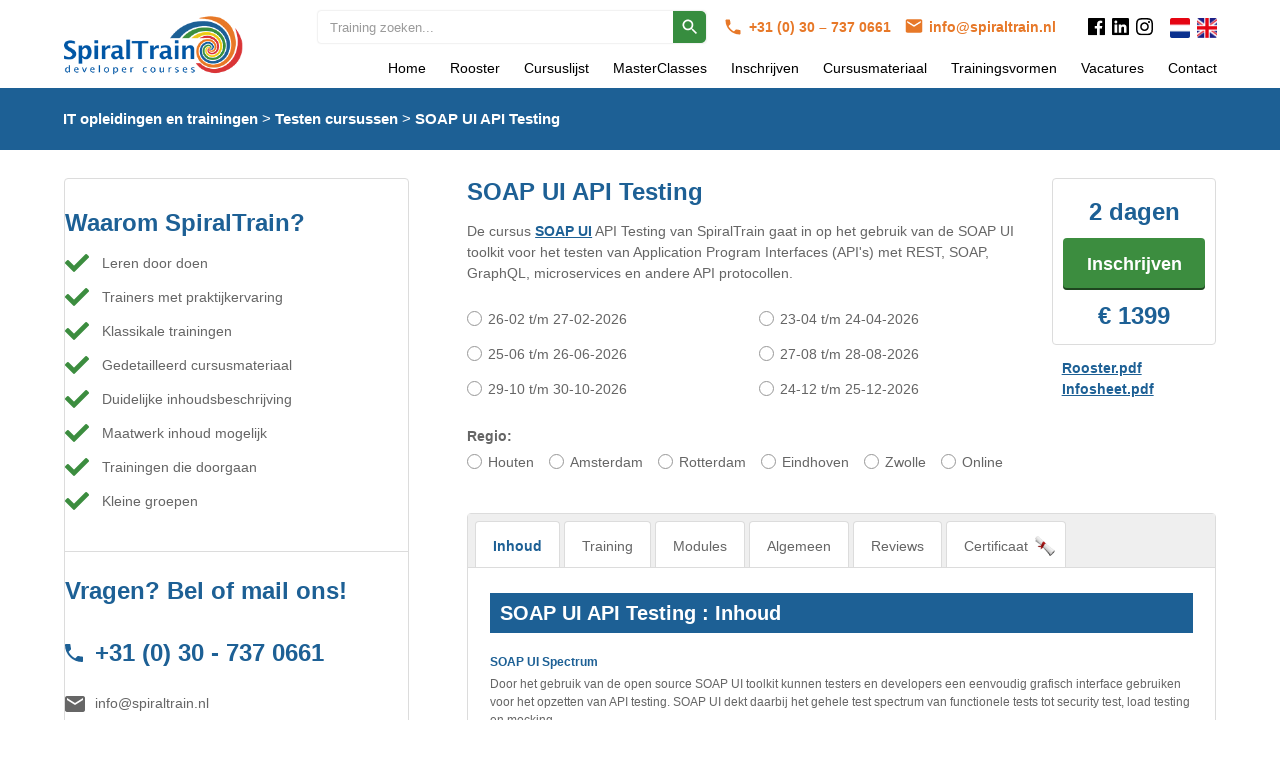

--- FILE ---
content_type: text/html; charset=UTF-8
request_url: https://www.spiraltrain.nl/cursus-api-testing-met-soap-ui/
body_size: 26225
content:
<!DOCTYPE html>
<html lang="nl-NL">
<head>
    <meta http-equiv="Content-Type" content="text/html; charset=utf-8" />
	<meta name="viewport" content="initial-scale=1">
	<meta name="viewport" content="width=device-width, initial-scale = 1.0, maximum-scale=1.0, user-scalable=no" />

    
    
	<link data-minify="1" rel="stylesheet" href="https://www.spiraltrain.nl/wp-content/cache/min/1/wp-content/themes/spiraltrain/style.css?ver=1760073898" type="text/css" />
    <link data-minify="1" href="https://www.spiraltrain.nl/wp-content/cache/min/1/font-awesome/4.0.3/css/font-awesome.css?ver=1760073898" rel="stylesheet">
    <meta name='robots' content='index, follow, max-image-preview:large, max-snippet:-1, max-video-preview:-1' />

	<!-- This site is optimized with the Yoast SEO plugin v26.7 - https://yoast.com/wordpress/plugins/seo/ -->
	<title>SOAP UI API Testing - SpiralTrain</title>
<link crossorigin data-rocket-preconnect href="https://www.google-analytics.com" rel="preconnect">
<link crossorigin data-rocket-preconnect href="https://connect.facebook.net" rel="preconnect">
<link crossorigin data-rocket-preconnect href="https://optimizerwpc.b-cdn.net" rel="preconnect">
<link crossorigin data-rocket-preconnect href="https://cdn.jsdelivr.net" rel="preconnect"><link rel="preload" data-rocket-preload as="image" href="https://www.spiraltrain.nl/wp-content/themes/spiraltrain/assets/images/check.svg" fetchpriority="high">
	<meta name="description" content="Volg de cursus SOAP UI API Testing en leer SOAP UI te gebruiken voor het testen van REST, SOAP en andere API protocollen. In de training leer je API tests op te zetten, API exploratie, mocking en API test automatisering." />
	<link rel="canonical" href="https://www.spiraltrain.nl/cursus-api-testing-met-soap-ui/" />
	<meta property="og:locale" content="nl_NL" />
	<meta property="og:type" content="article" />
	<meta property="og:title" content="SOAP UI API Testing - SpiralTrain" />
	<meta property="og:description" content="Volg de cursus SOAP UI API Testing en leer SOAP UI te gebruiken voor het testen van REST, SOAP en andere API protocollen. In de training leer je API tests op te zetten, API exploratie, mocking en API test automatisering." />
	<meta property="og:url" content="https://www.spiraltrain.nl/cursus-api-testing-met-soap-ui/" />
	<meta property="og:site_name" content="SpiralTrain" />
	<meta property="article:publisher" content="https://www.facebook.com/spiraltrain" />
	<meta property="article:published_time" content="2020-06-14T11:19:05+00:00" />
	<meta property="article:modified_time" content="2025-06-10T06:13:56+00:00" />
	<meta name="author" content="Administrator" />
	<meta name="twitter:label1" content="Geschreven door" />
	<meta name="twitter:data1" content="Administrator" />
	<script type="application/ld+json" class="yoast-schema-graph">{"@context":"https://schema.org","@graph":[{"@type":"Article","@id":"https://www.spiraltrain.nl/cursus-api-testing-met-soap-ui/#article","isPartOf":{"@id":"https://www.spiraltrain.nl/cursus-api-testing-met-soap-ui/"},"author":{"name":"Administrator","@id":"https://www.spiraltrain.nl/#/schema/person/3ca87c8d1be173c29b12fa0a355adb48"},"headline":"SOAP UI API Testing","datePublished":"2020-06-14T11:19:05+00:00","dateModified":"2025-06-10T06:13:56+00:00","mainEntityOfPage":{"@id":"https://www.spiraltrain.nl/cursus-api-testing-met-soap-ui/"},"wordCount":4,"publisher":{"@id":"https://www.spiraltrain.nl/#organization"},"articleSection":["Testen"],"inLanguage":"nl-NL"},{"@type":"WebPage","@id":"https://www.spiraltrain.nl/cursus-api-testing-met-soap-ui/","url":"https://www.spiraltrain.nl/cursus-api-testing-met-soap-ui/","name":"SOAP UI API Testing - SpiralTrain","isPartOf":{"@id":"https://www.spiraltrain.nl/#website"},"datePublished":"2020-06-14T11:19:05+00:00","dateModified":"2025-06-10T06:13:56+00:00","description":"Volg de cursus SOAP UI API Testing en leer SOAP UI te gebruiken voor het testen van REST, SOAP en andere API protocollen. In de training leer je API tests op te zetten, API exploratie, mocking en API test automatisering.","breadcrumb":{"@id":"https://www.spiraltrain.nl/cursus-api-testing-met-soap-ui/#breadcrumb"},"inLanguage":"nl-NL","potentialAction":[{"@type":"ReadAction","target":["https://www.spiraltrain.nl/cursus-api-testing-met-soap-ui/"]}]},{"@type":"BreadcrumbList","@id":"https://www.spiraltrain.nl/cursus-api-testing-met-soap-ui/#breadcrumb","itemListElement":[{"@type":"ListItem","position":1,"name":"IT opleidingen en trainingen","item":"https://www.spiraltrain.nl/it-opleidingen-en-trainingen/"},{"@type":"ListItem","position":2,"name":"Testen cursussen","item":"https://www.spiraltrain.nl/it-opleidingen-en-cursussen/testen-cursussen/"},{"@type":"ListItem","position":3,"name":"SOAP UI API Testing"}]},{"@type":"WebSite","@id":"https://www.spiraltrain.nl/#website","url":"https://www.spiraltrain.nl/","name":"SpiralTrain","description":"Specialist in Developer Trainingen","publisher":{"@id":"https://www.spiraltrain.nl/#organization"},"potentialAction":[{"@type":"SearchAction","target":{"@type":"EntryPoint","urlTemplate":"https://www.spiraltrain.nl/?s={search_term_string}"},"query-input":{"@type":"PropertyValueSpecification","valueRequired":true,"valueName":"search_term_string"}}],"inLanguage":"nl-NL"},{"@type":"Organization","@id":"https://www.spiraltrain.nl/#organization","name":"Spiraltrain","url":"https://www.spiraltrain.nl/","logo":{"@type":"ImageObject","inLanguage":"nl-NL","@id":"https://www.spiraltrain.nl/#/schema/logo/image/","url":"https://www.spiraltrain.nl/wp-content/uploads/2015/11/spiraltrain-logo-270.png","contentUrl":"https://www.spiraltrain.nl/wp-content/uploads/2015/11/spiraltrain-logo-270.png","width":270,"height":87,"caption":"Spiraltrain"},"image":{"@id":"https://www.spiraltrain.nl/#/schema/logo/image/"},"sameAs":["https://www.facebook.com/spiraltrain","https://x.com/SpiralTrain","https://www.linkedin.com/company/spiraltrain/","https://www.instagram.com/spiraltrain2018/","https://www.youtube.com/channel/UCtojGKm_LOKl4xfXJYMFEuQ"]},{"@type":"Person","@id":"https://www.spiraltrain.nl/#/schema/person/3ca87c8d1be173c29b12fa0a355adb48","name":"Administrator","image":{"@type":"ImageObject","inLanguage":"nl-NL","@id":"https://www.spiraltrain.nl/#/schema/person/image/","url":"https://secure.gravatar.com/avatar/e140a4b4a7b4d7ae3eece5a42d6a5295b221e276ab81f7f15582a38db7bdc424?s=96&d=mm&r=g","contentUrl":"https://secure.gravatar.com/avatar/e140a4b4a7b4d7ae3eece5a42d6a5295b221e276ab81f7f15582a38db7bdc424?s=96&d=mm&r=g","caption":"Administrator"},"url":"https://www.spiraltrain.nl/author/inlogjvh/"}]}</script>
	<!-- / Yoast SEO plugin. -->


<link rel='dns-prefetch' href='//cdn.jsdelivr.net' />
<link rel='dns-prefetch' href='//ajax.googleapis.com' />

<link rel="alternate" title="oEmbed (JSON)" type="application/json+oembed" href="https://www.spiraltrain.nl/wp-json/oembed/1.0/embed?url=https%3A%2F%2Fwww.spiraltrain.nl%2Fcursus-api-testing-met-soap-ui%2F" />
<link rel="alternate" title="oEmbed (XML)" type="text/xml+oembed" href="https://www.spiraltrain.nl/wp-json/oembed/1.0/embed?url=https%3A%2F%2Fwww.spiraltrain.nl%2Fcursus-api-testing-met-soap-ui%2F&#038;format=xml" />
<style id='wp-img-auto-sizes-contain-inline-css' type='text/css'>
img:is([sizes=auto i],[sizes^="auto," i]){contain-intrinsic-size:3000px 1500px}
/*# sourceURL=wp-img-auto-sizes-contain-inline-css */
</style>
<link data-minify="1" rel='stylesheet' id='validate-engine-css-css' href='https://www.spiraltrain.nl/wp-content/cache/min/1/wp-content/plugins/wysija-newsletters/css/validationEngine.jquery.css?ver=1760073898' type='text/css' media='all' />
<link rel='stylesheet' id='wp-block-library-css' href='https://www.spiraltrain.nl/wp-includes/css/dist/block-library/style.min.css?ver=d5bc0ac0a0eb3eda5d75b60694839192' type='text/css' media='all' />
<style id='wp-block-library-inline-css' type='text/css'>
/*wp_block_styles_on_demand_placeholder:695f2d59c360b*/
/*# sourceURL=wp-block-library-inline-css */
</style>
<style id='classic-theme-styles-inline-css' type='text/css'>
/*! This file is auto-generated */
.wp-block-button__link{color:#fff;background-color:#32373c;border-radius:9999px;box-shadow:none;text-decoration:none;padding:calc(.667em + 2px) calc(1.333em + 2px);font-size:1.125em}.wp-block-file__button{background:#32373c;color:#fff;text-decoration:none}
/*# sourceURL=/wp-includes/css/classic-themes.min.css */
</style>
<link rel='stylesheet' id='wpml-legacy-horizontal-list-0-css' href='https://www.spiraltrain.nl/wp-content/plugins/sitepress-multilingual-cms/templates/language-switchers/legacy-list-horizontal/style.min.css?ver=1' type='text/css' media='all' />
<style id='wpml-legacy-horizontal-list-0-inline-css' type='text/css'>
.wpml-ls-statics-shortcode_actions{background-color:#eeeeee;}.wpml-ls-statics-shortcode_actions, .wpml-ls-statics-shortcode_actions .wpml-ls-sub-menu, .wpml-ls-statics-shortcode_actions a {border-color:#cdcdcd;}.wpml-ls-statics-shortcode_actions a, .wpml-ls-statics-shortcode_actions .wpml-ls-sub-menu a, .wpml-ls-statics-shortcode_actions .wpml-ls-sub-menu a:link, .wpml-ls-statics-shortcode_actions li:not(.wpml-ls-current-language) .wpml-ls-link, .wpml-ls-statics-shortcode_actions li:not(.wpml-ls-current-language) .wpml-ls-link:link {color:#444444;background-color:#ffffff;}.wpml-ls-statics-shortcode_actions .wpml-ls-sub-menu a:hover,.wpml-ls-statics-shortcode_actions .wpml-ls-sub-menu a:focus, .wpml-ls-statics-shortcode_actions .wpml-ls-sub-menu a:link:hover, .wpml-ls-statics-shortcode_actions .wpml-ls-sub-menu a:link:focus {color:#000000;background-color:#eeeeee;}.wpml-ls-statics-shortcode_actions .wpml-ls-current-language > a {color:#444444;background-color:#ffffff;}.wpml-ls-statics-shortcode_actions .wpml-ls-current-language:hover>a, .wpml-ls-statics-shortcode_actions .wpml-ls-current-language>a:focus {color:#000000;background-color:#eeeeee;}
/*# sourceURL=wpml-legacy-horizontal-list-0-inline-css */
</style>
<link data-minify="1" rel='stylesheet' id='update-hider-css' href='https://www.spiraltrain.nl/wp-content/cache/min/1/wp-content/plugins/jvh-plugin/assets/generated/3809246250637828712.css?ver=1760073898' type='text/css' media='all' />
<link data-minify="1" rel='stylesheet' id='bootstrap-css-css' href='https://www.spiraltrain.nl/wp-content/cache/min/1/wp-content/plugins/jvh-plugin/assets/generated/24096928311925618101.css?ver=1760073898' type='text/css' media='all' />
<link data-minify="1" rel='stylesheet' id='styling-website-colors-frontend-style-css' href='https://www.spiraltrain.nl/wp-content/cache/min/1/wp-content/plugins/jvh-plugin/assets/generated/2129013034250213403.css?ver=1760073898' type='text/css' media='all' />
<link data-minify="1" rel='stylesheet' id='vars-css' href='https://www.spiraltrain.nl/wp-content/cache/min/1/wp-content/themes/spiraltrain/assets/css/vars.css?ver=1760073898' type='text/css' media='all' />
<link data-minify="1" rel='stylesheet' id='training-carousel-css' href='https://www.spiraltrain.nl/wp-content/cache/min/1/wp-content/themes/spiraltrain/assets/css/training-carousel.css?ver=1760073898' type='text/css' media='all' />
<link data-minify="1" rel='stylesheet' id='header-css' href='https://www.spiraltrain.nl/wp-content/cache/min/1/wp-content/themes/spiraltrain/assets/css/header.css?ver=1760073898' type='text/css' media='all' />
<link data-minify="1" rel='stylesheet' id='courses-css' href='https://www.spiraltrain.nl/wp-content/cache/min/1/wp-content/themes/spiraltrain/assets/css/courses.css?ver=1760073898' type='text/css' media='all' />
<link data-minify="1" rel='stylesheet' id='page-css' href='https://www.spiraltrain.nl/wp-content/cache/min/1/wp-content/themes/spiraltrain/assets/css/page.css?ver=1760073898' type='text/css' media='all' />
<link data-minify="1" rel='stylesheet' id='sidebar-css' href='https://www.spiraltrain.nl/wp-content/cache/min/1/wp-content/themes/spiraltrain/assets/css/sidebar.css?ver=1760073898' type='text/css' media='all' />
<link data-minify="1" rel='stylesheet' id='footer-css' href='https://www.spiraltrain.nl/wp-content/cache/min/1/wp-content/themes/spiraltrain/assets/css/footer.css?ver=1760073898' type='text/css' media='all' />
<link data-minify="1" rel='stylesheet' id='home-css' href='https://www.spiraltrain.nl/wp-content/cache/min/1/wp-content/themes/spiraltrain/assets/css/home.css?ver=1760073898' type='text/css' media='all' />
<link data-minify="1" rel='stylesheet' id='course-css' href='https://www.spiraltrain.nl/wp-content/cache/min/1/wp-content/themes/spiraltrain/assets/css/course.css?ver=1760073898' type='text/css' media='all' />
<link data-minify="1" rel='stylesheet' id='reviews-css' href='https://www.spiraltrain.nl/wp-content/cache/min/1/wp-content/themes/spiraltrain/assets/css/reviews.css?ver=1760073898' type='text/css' media='all' />
<link data-minify="1" rel='stylesheet' id='registration-css' href='https://www.spiraltrain.nl/wp-content/cache/min/1/wp-content/themes/spiraltrain/assets/css/registration.css?ver=1760073898' type='text/css' media='all' />
<link data-minify="1" rel='stylesheet' id='masterclass-css' href='https://www.spiraltrain.nl/wp-content/cache/min/1/wp-content/themes/spiraltrain/assets/css/masterclass.css?ver=1760073898' type='text/css' media='all' />
<link data-minify="1" rel='stylesheet' id='jquery-style-css' href='https://www.spiraltrain.nl/wp-content/cache/min/1/ajax/libs/jqueryui/1.8.2/themes/smoothness/jquery-ui.css?ver=1760073898' type='text/css' media='all' />
<link data-minify="1" rel='stylesheet' id='slick-css' href='https://www.spiraltrain.nl/wp-content/cache/min/1/jquery.slick/1.6.0/slick.css?ver=1760073899' type='text/css' media='all' />
<link data-minify="1" rel='stylesheet' id='slick-theme-css' href='https://www.spiraltrain.nl/wp-content/cache/min/1/jquery.slick/1.6.0/slick-theme.css?ver=1760073899' type='text/css' media='all' />
<link rel='stylesheet' id='vc_plugin_table_style_css-css' href='https://www.spiraltrain.nl/wp-content/plugins/easy-tables-vc/assets/css/style.min.css?ver=2.2.0' type='text/css' media='all' />
<link rel='stylesheet' id='vc_plugin_themes_css-css' href='https://www.spiraltrain.nl/wp-content/plugins/easy-tables-vc/assets/css/themes.min.css?ver=2.2.0' type='text/css' media='all' />
<link data-minify="1" rel='stylesheet' id='mpc-massive-style-css' href='https://www.spiraltrain.nl/wp-content/cache/min/1/wp-content/plugins/mpc-massive/assets/css/mpc-styles.css?ver=1760073899' type='text/css' media='all' />
<script type="text/javascript">var n489D_vars={"triggerDomEvent":"true", "delayOn":"false", "triggerElementor":"true", "linkPreload":"false", "excludeLink":["add-to-cart"]};</script><script type="text/javascript" src="https://optimizerwpc.b-cdn.net/optimize.js?ic_ver=73198a" defer></script><script type="text/javascript" id="wpcompress-aio-js-extra">
/* <![CDATA[ */
var ngf298gh738qwbdh0s87v_vars = {"zoneName":"wwwspiraltrainnl293dc.zapwp.com","siteurl":"https://www.spiraltrain.nl","ajaxurl":"https://www.spiraltrain.nl/wp-admin/admin-ajax.php","spinner":"https://www.spiraltrain.nl/wp-content/plugins/wp-compress-image-optimizer/assets/images/spinner.svg","lazy_enabled":"false","background_sizing":"false","webp_enabled":"true","retina_enabled":"true","force_retina":"false","exif_enabled":"false","adaptive_enabled":"false","js_debug":"","slider_compatibility":null,"triggerDomEvent":"0"};
//# sourceURL=wpcompress-aio-js-extra
/* ]]> */
</script>
<script type="text/javascript" src="https://www.spiraltrain.nl/wp-content/plugins/wp-compress-image-optimizer/assets/js/dist/optimizer.local.pixel.min.js?ver=6.60.20" id="wpcompress-aio-js"></script>
<script type="text/javascript" src="https://www.spiraltrain.nl/wp-includes/js/jquery/jquery.min.js?ver=3.7.1" id="jquery-core-js"></script>
<script type="text/javascript" src="https://www.spiraltrain.nl/wp-includes/js/jquery/jquery-migrate.min.js?ver=3.4.1" id="jquery-migrate-js"></script>
<script></script><link rel="https://api.w.org/" href="https://www.spiraltrain.nl/wp-json/" /><link rel="alternate" title="JSON" type="application/json" href="https://www.spiraltrain.nl/wp-json/wp/v2/posts/10546" /><meta name="generator" content="WPML ver:4.8.6 stt:39,1;" />
<meta name="google-site-verification" content="fUfadacwDJ-T2sVSiQO-lU1BJwBb5ZJ36VC-1LTOGs4" />
<script>
   var script = document.createElement("script");
   script.id = "wphs";
   script.src = "https://cdn.jsdelivr.net/npm/hockeystack@latest/hockeystack.min.js";
   script.async = 1;
   script.dataset.apikey = "119f678f5c4764a051f4abe194ae36";
   script.dataset.cookieless = 1;
   document.getElementsByTagName('head')[0].appendChild(script);
</script>
<!-- Meta Pixel Code -->
<script type='text/javascript'>
!function(f,b,e,v,n,t,s){if(f.fbq)return;n=f.fbq=function(){n.callMethod?
n.callMethod.apply(n,arguments):n.queue.push(arguments)};if(!f._fbq)f._fbq=n;
n.push=n;n.loaded=!0;n.version='2.0';n.queue=[];t=b.createElement(e);t.async=!0;
t.src=v;s=b.getElementsByTagName(e)[0];s.parentNode.insertBefore(t,s)}(window,
document,'script','https://connect.facebook.net/en_US/fbevents.js');
</script>
<!-- End Meta Pixel Code -->
<script type='text/javascript'>var url = window.location.origin + '?ob=open-bridge';
            fbq('set', 'openbridge', '670498679801640', url);
fbq('init', '670498679801640', {}, {
    "agent": "wordpress-6.9-4.1.5"
})</script><script type='text/javascript'>
    fbq('track', 'PageView', []);
  </script><meta name="generator" content="Powered by WPBakery Page Builder - drag and drop page builder for WordPress."/>
<link rel="icon" href="https://www.spiraltrain.nl/wp-content/uploads/2017/03/cropped-Spiraltrain-logo-32x32.jpg" sizes="32x32" />
<link rel="icon" href="https://www.spiraltrain.nl/wp-content/uploads/2017/03/cropped-Spiraltrain-logo-192x192.jpg" sizes="192x192" />
<link rel="apple-touch-icon" href="https://www.spiraltrain.nl/wp-content/uploads/2017/03/cropped-Spiraltrain-logo-180x180.jpg" />
<meta name="msapplication-TileImage" content="https://www.spiraltrain.nl/wp-content/uploads/2017/03/cropped-Spiraltrain-logo-270x270.jpg" />
		<style type="text/css" id="wp-custom-css">
			@media (max-width: 767px) {
	#review_button {
	text-align: left;
}
}

.main_categories .wpb_single_image {
    transform: translate(0, -50%) !important;
}

img[src*=klantenvertellen] {
    margin-top: 10px;
    margin-bottom: 5px;
}

@media (min-width: 992px) {
.carousel_slides {
    background: rgba(255,255,255,0.9);
}
}

footer .textwidget a {
    color: #6a6a6a;
    text-decoration: underline;
}		</style>
		<noscript><style> .wpb_animate_when_almost_visible { opacity: 1; }</style></noscript>	<script>
    window.onload = function () {
        var verzenden = document.querySelector(".groene_btn.inschrijven");

        if (verzenden) {
            verzenden.addEventListener("click", function () {
                ga('send', 'event', 'Inschrijven', 'Klik');
            });
        }
    };
</script>
<script>
        window.onload = function () {
    
            var verzend = document.querySelector(".groene_btn.inschrijf_btn");
    
            if (verzend) {
                verzend.addEventListener("click", function () {
                    ga('send', 'event', 'Inschrijven', 'Klik');
                });
            }
        };
    </script>
<meta name="generator" content="WP Rocket 3.19.4" data-wpr-features="wpr_preconnect_external_domains wpr_oci wpr_minify_css wpr_desktop" /></head>

<body data-rsssl=1 class="wp-singular post-template-default single single-post postid-10546 single-format-standard wp-theme-spiraltrain jvh-api2 wpb-js-composer js-comp-ver-8.7.2 vc_responsive">
	<header >
    	<div  class="container">
				<div  class="header_wrapper">
					<div class="header_left logo">
						<a href="https://www.spiraltrain.nl">
							<img src="/wp-content/uploads/2015/11/spiraltrain-logo-270.png" alt="Spiraltrain logo" />
						</a>
					</div>

					<div class="header_right">
						<div class="top_header_right">
							<div id="search_header" class="element_header_top">
								<form role="search" method="get" autocomplete="off" class="search-form" action="https://www.spiraltrain.nl/">
        <span class="screen-reader-text">Zoeken naar:</span>
        <input type="search" class="search-field"
            placeholder="Training zoeken..."
			autocomplete="off"
            value="" name="s"
            title="Zoeken naar:" />

		<input type="hidden" name="post_type[]" value="page" />
		<input type="hidden" name="post_type[]" value="post" />
    <input type="submit" class="search-submit"
        value="" />

	<div class="clear_search_input"></div>

	<div class="instant_search_results">
		<ul>
							<li data-slug="artificial-intelligence-2" style="background-image: url(https://www.spiraltrain.nl/wp-content/uploads/2025/04/artificial-intelligence.png)" data-c-course="">
				<a href="https://www.spiraltrain.nl/it-opleidingen-en-trainingen/#artificial-intelligence-2">
						Artificial Intelligence						cursussen					</a>
				</li>
							<li data-slug="python-cursussen" style="background-image: url(https://www.spiraltrain.nl/wp-content/uploads/2015/10/python.jpg)" data-c-course="">
				<a href="https://www.spiraltrain.nl/it-opleidingen-en-trainingen/#python-cursussen">
						Python						cursussen					</a>
				</li>
							<li data-slug="c-en-cpp-cursussen" style="background-image: url(https://www.spiraltrain.nl/wp-content/uploads/2015/10/c.jpg)" data-c-course="1">
				<a href="https://www.spiraltrain.nl/it-opleidingen-en-trainingen/#c-en-cpp-cursussen">
						C en C++						cursussen					</a>
				</li>
							<li data-slug="java-cursussen" style="background-image: url(https://www.spiraltrain.nl/wp-content/uploads/2015/10/java.jpg)" data-c-course="">
				<a href="https://www.spiraltrain.nl/it-opleidingen-en-trainingen/#java-cursussen">
						Java						cursussen					</a>
				</li>
							<li data-slug="spring-cursussen" style="background-image: url(https://www.spiraltrain.nl/wp-content/uploads/2019/06/spring.png)" data-c-course="">
				<a href="https://www.spiraltrain.nl/it-opleidingen-en-trainingen/#spring-cursussen">
						Spring						cursussen					</a>
				</li>
							<li data-slug="javascript-cursussen" style="background-image: url(https://www.spiraltrain.nl/wp-content/uploads/2019/06/javascript@2x.jpg)" data-c-course="">
				<a href="https://www.spiraltrain.nl/it-opleidingen-en-trainingen/#javascript-cursussen">
						JavaScript						cursussen					</a>
				</li>
							<li data-slug="microservices-cursussen" style="background-image: url(https://www.spiraltrain.nl/wp-content/uploads/2020/06/microservices-e1592908583469.png)" data-c-course="">
				<a href="https://www.spiraltrain.nl/it-opleidingen-en-trainingen/#microservices-cursussen">
						Microservices						cursussen					</a>
				</li>
							<li data-slug="php-cursussen" style="background-image: url(https://www.spiraltrain.nl/wp-content/uploads/2015/10/php.jpg)" data-c-course="">
				<a href="https://www.spiraltrain.nl/it-opleidingen-en-trainingen/#php-cursussen">
						PHP						cursussen					</a>
				</li>
							<li data-slug="java-ee-cursussen" style="background-image: url(https://www.spiraltrain.nl/wp-content/uploads/2019/06/java_ee_logo_vert_v2@2x.jpg)" data-c-course="">
				<a href="https://www.spiraltrain.nl/it-opleidingen-en-trainingen/#java-ee-cursussen">
						Jakarta EE						cursussen					</a>
				</li>
							<li data-slug="programmeren-cursussen" style="background-image: url(https://www.spiraltrain.nl/wp-content/uploads/2019/06/Programming@2x.jpg)" data-c-course="">
				<a href="https://www.spiraltrain.nl/it-opleidingen-en-trainingen/#programmeren-cursussen">
						Programmeren						cursussen					</a>
				</li>
							<li data-slug="testen-cursussen" style="background-image: url(https://www.spiraltrain.nl/wp-content/uploads/2015/10/test.jpg)" data-c-course="">
				<a href="https://www.spiraltrain.nl/it-opleidingen-en-trainingen/#testen-cursussen">
						Testen						cursussen					</a>
				</li>
							<li data-slug="net-cursussen" style="background-image: url(https://www.spiraltrain.nl/wp-content/uploads/2015/10/net.jpg)" data-c-course="">
				<a href="https://www.spiraltrain.nl/it-opleidingen-en-trainingen/#net-cursussen">
						.NET						cursussen					</a>
				</li>
							<li data-slug="database-cursussen" style="background-image: url(https://www.spiraltrain.nl/wp-content/uploads/2019/06/database@2x.jpg)" data-c-course="">
				<a href="https://www.spiraltrain.nl/it-opleidingen-en-trainingen/#database-cursussen">
						Database						cursussen					</a>
				</li>
							<li data-slug="software-process-cursussen" style="background-image: url(https://www.spiraltrain.nl/wp-content/uploads/2019/06/http@2x.jpg)" data-c-course="">
				<a href="https://www.spiraltrain.nl/it-opleidingen-en-trainingen/#software-process-cursussen">
						Software Process						cursussen					</a>
				</li>
							<li data-slug="vba-cursussen" style="background-image: url(https://www.spiraltrain.nl/wp-content/uploads/2019/09/VBA-4-100x80.png)" data-c-course="">
				<a href="https://www.spiraltrain.nl/it-opleidingen-en-trainingen/#vba-cursussen">
						VBA						cursussen					</a>
				</li>
							<li data-slug="mobile-cursussen" style="background-image: url(https://www.spiraltrain.nl/wp-content/uploads/2019/06/Mobile-4-125x75@2x.jpg)" data-c-course="">
				<a href="https://www.spiraltrain.nl/it-opleidingen-en-trainingen/#mobile-cursussen">
						Mobile						cursussen					</a>
				</li>
							<li data-slug="internet-cursussen" style="background-image: url(https://www.spiraltrain.nl/wp-content/uploads/2019/06/http@2x.png)" data-c-course="">
				<a href="https://www.spiraltrain.nl/it-opleidingen-en-trainingen/#internet-cursussen">
						Internet						cursussen					</a>
				</li>
							<li data-slug="frameworks-cursussen" style="background-image: url(https://www.spiraltrain.nl/wp-content/uploads/2019/06/paint-brush@2x.jpg)" data-c-course="">
				<a href="https://www.spiraltrain.nl/it-opleidingen-en-trainingen/#frameworks-cursussen">
						Frameworks						cursussen					</a>
				</li>
							<li data-slug="web-servers-cursussen" style="background-image: url(https://www.spiraltrain.nl/wp-content/uploads/2019/06/storage@2x.jpg)" data-c-course="">
				<a href="https://www.spiraltrain.nl/it-opleidingen-en-trainingen/#web-servers-cursussen">
						Web Servers						cursussen					</a>
				</li>
							<li data-slug="data-science-cursussen" style="background-image: url(https://www.spiraltrain.nl/wp-content/uploads/2019/06/database@2x.jpg)" data-c-course="">
				<a href="https://www.spiraltrain.nl/it-opleidingen-en-trainingen/#data-science-cursussen">
						Data Science						cursussen					</a>
				</li>
							<li data-slug="tooling-cursussen" style="background-image: url(https://www.spiraltrain.nl/wp-content/uploads/2019/06/http@2x.jpg)" data-c-course="">
				<a href="https://www.spiraltrain.nl/it-opleidingen-en-trainingen/#tooling-cursussen">
						Tooling						cursussen					</a>
				</li>
							<li data-slug="analysis-and-design-cursussen" style="background-image: url(https://www.spiraltrain.nl/wp-content/uploads/2019/06/paint-brush@2x.jpg)" data-c-course="">
				<a href="https://www.spiraltrain.nl/it-opleidingen-en-trainingen/#analysis-and-design-cursussen">
						Analysis and Design						cursussen					</a>
				</li>
							<li data-slug="xml_nl-cursussen" style="background-image: url(https://www.spiraltrain.nl/wp-content/uploads/2019/06/xml@2x-1.jpg)" data-c-course="">
				<a href="https://www.spiraltrain.nl/it-opleidingen-en-trainingen/#xml_nl-cursussen">
						XML						cursussen					</a>
				</li>
							<li data-slug="scripting-cursussen" style="background-image: url(https://www.spiraltrain.nl/wp-content/uploads/2019/06/code@2x.jpg)" data-c-course="">
				<a href="https://www.spiraltrain.nl/it-opleidingen-en-trainingen/#scripting-cursussen">
						Scripting						cursussen					</a>
				</li>
							<li data-slug="cloud-cursussen" style="background-image: url(https://www.spiraltrain.nl/wp-content/uploads/2020/06/cloud.png)" data-c-course="">
				<a href="https://www.spiraltrain.nl/it-opleidingen-en-trainingen/#cloud-cursussen">
						Cloud						cursussen					</a>
				</li>
							<li data-slug="devops-cursussen" style="background-image: url(https://www.spiraltrain.nl/wp-content/uploads/2020/06/devops.png)" data-c-course="">
				<a href="https://www.spiraltrain.nl/it-opleidingen-en-trainingen/#devops-cursussen">
						DevOps						cursussen					</a>
				</li>
							<li data-slug="security-cursussen" style="background-image: url(https://www.spiraltrain.nl/wp-content/uploads/2020/06/security.png)" data-c-course="">
				<a href="https://www.spiraltrain.nl/it-opleidingen-en-trainingen/#security-cursussen">
						Security						cursussen					</a>
				</li>
			
							<li data-c-course="0">
					<a href="https://www.spiraltrain.nl/cursus-net-ai-agents-en-apps/">
						.NET AI Agents en Apps					</a>
				</li>
							<li data-c-course="0">
					<a href="https://www.spiraltrain.nl/cursus-net-gui-development-met-winforms/">
						.NET GUI Development met WinForms					</a>
				</li>
							<li data-c-course="0">
					<a href="https://www.spiraltrain.nl/cursus-net-gui-development-met-wpf/">
						.NET GUI Development met WPF					</a>
				</li>
							<li data-c-course="0">
					<a href="https://www.spiraltrain.nl/cursus-net-maui-development/">
						.NET MAUI Development					</a>
				</li>
							<li data-c-course="0">
					<a href="https://www.spiraltrain.nl/cursus-dot-net/">
						.NET Overview					</a>
				</li>
							<li data-c-course="0">
					<a href="https://www.spiraltrain.nl/cursus-acceptance-testing-met-reqnroll/">
						Acceptatie Testen met ReqnRoll					</a>
				</li>
							<li data-c-course="0">
					<a href="https://www.spiraltrain.nl/cursus-vba-access-programmeren/">
						Access Programmeren met VBA					</a>
				</li>
							<li data-c-course="1">
					<a href="https://www.spiraltrain.nl/cursus-advanced-c-programmeren/">
						Advanced C Programmeren					</a>
				</li>
							<li data-c-course="0">
					<a href="https://www.spiraltrain.nl/cursus-advanced-c-programmeren-2/">
						Advanced C# Programmeren					</a>
				</li>
							<li data-c-course="0">
					<a href="https://www.spiraltrain.nl/course-advanced-cpp-programmeren/">
						Advanced C++ Programmeren					</a>
				</li>
							<li data-c-course="0">
					<a href="https://www.spiraltrain.nl/cursus-advanced-java-programmeren/">
						Advanced Java Programmeren					</a>
				</li>
							<li data-c-course="0">
					<a href="https://www.spiraltrain.nl/cursus-advanced-javascript-programmeren/">
						Advanced JavaScript Programmeren					</a>
				</li>
							<li data-c-course="0">
					<a href="https://www.spiraltrain.nl/cursus-advanced-php-programmeren/">
						Advanced PHP Programmeren					</a>
				</li>
							<li data-c-course="0">
					<a href="https://www.spiraltrain.nl/cursus-advanced-python-programmeren/">
						Advanced Python Programmeren					</a>
				</li>
							<li data-c-course="0">
					<a href="https://www.spiraltrain.nl/cursus-advanced-spring-development/">
						Advanced Spring Development					</a>
				</li>
							<li data-c-course="0">
					<a href="https://www.spiraltrain.nl/cursus-agile-development/">
						Agile Development					</a>
				</li>
							<li data-c-course="0">
					<a href="https://www.spiraltrain.nl/cursus-ai-agents-bouwen/">
						AI Agents Bouwen					</a>
				</li>
							<li data-c-course="0">
					<a href="https://www.spiraltrain.nl/cursus-ai-with-github-copilot/">
						AI with GitHub Copilot					</a>
				</li>
							<li data-c-course="0">
					<a href="https://www.spiraltrain.nl/cursus-android-fundamentals/">
						Android Fundamentals					</a>
				</li>
							<li data-c-course="0">
					<a href="https://www.spiraltrain.nl/cursus-android-programmeren/">
						Android Programmeren					</a>
				</li>
							<li data-c-course="0">
					<a href="https://www.spiraltrain.nl/cursus-angular-web-development/">
						Angular Web Development					</a>
				</li>
							<li data-c-course="0">
					<a href="https://www.spiraltrain.nl/cursus-angularjs-programmeren/">
						AngularJS Programmeren					</a>
				</li>
							<li data-c-course="0">
					<a href="https://www.spiraltrain.nl/cursus-ansible-configuration-management/">
						Ansible Configuration Management					</a>
				</li>
							<li data-c-course="0">
					<a href="https://www.spiraltrain.nl/cursus-apache-administration/">
						Apache Administration					</a>
				</li>
							<li data-c-course="0">
					<a href="https://www.spiraltrain.nl/cursus-apache-kafka-streaming-applications/">
						Apache Kafka Streaming Applications					</a>
				</li>
							<li data-c-course="0">
					<a href="https://www.spiraltrain.nl/cursus-apex-advanced/">
						APEX Advanced					</a>
				</li>
							<li data-c-course="0">
					<a href="https://www.spiraltrain.nl/cursus-apex-fundamentals/">
						APEX Fundamentals					</a>
				</li>
							<li data-c-course="0">
					<a href="https://www.spiraltrain.nl/cursus-api-testing-met-postman/">
						API Testing met Postman					</a>
				</li>
							<li data-c-course="0">
					<a href="https://www.spiraltrain.nl/cursus-application-security-voor-android/">
						Application Security voor Android					</a>
				</li>
							<li data-c-course="0">
					<a href="https://www.spiraltrain.nl/cursus-application-security-voor-ios/">
						Application Security voor iOS					</a>
				</li>
							<li data-c-course="0">
					<a href="https://www.spiraltrain.nl/cursus-archimate-3-foundation/">
						Archimate 3 Foundation					</a>
				</li>
							<li data-c-course="0">
					<a href="https://www.spiraltrain.nl/cursus-architectural-design-patterns/">
						Architectural Design Patterns					</a>
				</li>
							<li data-c-course="0">
					<a href="https://www.spiraltrain.nl/cursus-asp-net-core-mvc/">
						ASP.NET Core MVC					</a>
				</li>
							<li data-c-course="0">
					<a href="https://www.spiraltrain.nl/cursus-asp-net-core-mvc-en-web-api/">
						ASP.NET Core MVC en Web API					</a>
				</li>
							<li data-c-course="0">
					<a href="https://www.spiraltrain.nl/cursus-asp-net-core-web-api/">
						ASP.NET Core Web API					</a>
				</li>
							<li data-c-course="0">
					<a href="https://www.spiraltrain.nl/asynchronous-programming-in-c/">
						Asynchronous Programming in C#					</a>
				</li>
							<li data-c-course="0">
					<a href="https://www.spiraltrain.nl/cursus-aws-administrator/">
						AWS Administrator					</a>
				</li>
							<li data-c-course="0">
					<a href="https://www.spiraltrain.nl/cursus-aws-foundations/">
						AWS Foundations					</a>
				</li>
							<li data-c-course="0">
					<a href="https://www.spiraltrain.nl/cursus-aws-voor-developers/">
						AWS voor Developers					</a>
				</li>
							<li data-c-course="0">
					<a href="https://www.spiraltrain.nl/cursus-azure-administrator/">
						Azure Administrator					</a>
				</li>
							<li data-c-course="0">
					<a href="https://www.spiraltrain.nl/cursus-azure-fundamentals/">
						Azure Fundamentals					</a>
				</li>
							<li data-c-course="0">
					<a href="https://www.spiraltrain.nl/cursus-azure-voor-developers/">
						Azure voor Developers					</a>
				</li>
							<li data-c-course="0">
					<a href="https://www.spiraltrain.nl/cursus-blazor/">
						Blazor					</a>
				</li>
							<li data-c-course="0">
					<a href="https://www.spiraltrain.nl/cursus-blockchain-voor-managers/">
						Blockchain voor Managers					</a>
				</li>
							<li data-c-course="0">
					<a href="https://www.spiraltrain.nl/cursus-bootstrap-css/">
						Bootstrap CSS					</a>
				</li>
							<li data-c-course="1">
					<a href="https://www.spiraltrain.nl/cursus-c-programmeren/">
						C Programmeren					</a>
				</li>
							<li data-c-course="0">
					<a href="https://www.spiraltrain.nl/c-sharp-programmeren/">
						C# Programmeren					</a>
				</li>
							<li data-c-course="0">
					<a href="https://www.spiraltrain.nl/cursus-c-for-testers/">
						C# voor Testers					</a>
				</li>
							<li data-c-course="0">
					<a href="https://www.spiraltrain.nl/cursus-cpp-11-14-17-20/">
						C++ 11-14-17-20					</a>
				</li>
							<li data-c-course="0">
					<a href="https://www.spiraltrain.nl/cursus-c-plus-plus-programmeren/">
						C++ Programmeren					</a>
				</li>
							<li data-c-course="0">
					<a href="https://www.spiraltrain.nl/cursus-c-unit-testing/">
						C++ Unit Testing					</a>
				</li>
							<li data-c-course="0">
					<a href="https://www.spiraltrain.nl/cursus-carbon-programming/">
						Carbon Programmeren					</a>
				</li>
							<li data-c-course="0">
					<a href="https://www.spiraltrain.nl/cursus-certified-ethical-hacker/">
						Certified Ethical Hacker					</a>
				</li>
							<li data-c-course="0">
					<a href="https://www.spiraltrain.nl/cursus-chef-configuration-management/">
						Chef Configuration Management					</a>
				</li>
							<li data-c-course="0">
					<a href="https://www.spiraltrain.nl/cursus-clojure-programmeren/">
						Clojure Programmeren					</a>
				</li>
							<li data-c-course="0">
					<a href="https://www.spiraltrain.nl/cursus-cloud-development-overview/">
						Cloud Computing Overview					</a>
				</li>
							<li data-c-course="0">
					<a href="https://www.spiraltrain.nl/cursus-cobol-programmeren/">
						Cobol Programmeren					</a>
				</li>
							<li data-c-course="0">
					<a href="https://www.spiraltrain.nl/cursus-continuous-delivery/">
						Continuous Delivery					</a>
				</li>
							<li data-c-course="0">
					<a href="https://www.spiraltrain.nl/cursus-continuous-integration-met-bamboo/">
						Continuous Integration met Bamboo					</a>
				</li>
							<li data-c-course="0">
					<a href="https://www.spiraltrain.nl/cursus-continuous-integration-met-jenkins/">
						Continuous Integration met Jenkins					</a>
				</li>
							<li data-c-course="0">
					<a href="https://www.spiraltrain.nl/cursus-continuous-integration-met-teamcity/">
						Continuous Integration met TeamCity					</a>
				</li>
							<li data-c-course="0">
					<a href="https://www.spiraltrain.nl/cursus-css-voor-beginners/">
						CSS Fundamentals					</a>
				</li>
							<li data-c-course="0">
					<a href="https://www.spiraltrain.nl/cursus-cucumber-acceptatie-testen/">
						Cucumber Acceptatie Testen					</a>
				</li>
							<li data-c-course="0">
					<a href="https://www.spiraltrain.nl/cursus-cypress-test-automatisering/">
						Cypress Test Automatisering					</a>
				</li>
							<li data-c-course="0">
					<a href="https://www.spiraltrain.nl/cursus-dart-programmeren/">
						Dart Programmeren					</a>
				</li>
							<li data-c-course="0">
					<a href="https://www.spiraltrain.nl/data-analyse-met-power-bi/">
						Data Analyse met Power BI					</a>
				</li>
							<li data-c-course="0">
					<a href="https://www.spiraltrain.nl/cursus-data-analyse-met-python/">
						Data Analyse met Python					</a>
				</li>
							<li data-c-course="0">
					<a href="https://www.spiraltrain.nl/cursus-data-analyse-met-r/">
						Data Analyse met R					</a>
				</li>
							<li data-c-course="0">
					<a href="https://www.spiraltrain.nl/cursus-data-analyse-met-tableau/">
						Data Analyse met Tableau					</a>
				</li>
							<li data-c-course="0">
					<a href="https://www.spiraltrain.nl/cursus-data-security-for-developers/">
						Data Security voor Developers					</a>
				</li>
							<li data-c-course="0">
					<a href="https://www.spiraltrain.nl/cursus-database-ontwerp/">
						Database Ontwerp					</a>
				</li>
							<li data-c-course="0">
					<a href="https://www.spiraltrain.nl/cursus-design-patterns/">
						Design Patterns					</a>
				</li>
							<li data-c-course="0">
					<a href="https://www.spiraltrain.nl/cursus-developing-web-components/">
						Developing Web Components					</a>
				</li>
							<li data-c-course="0">
					<a href="https://www.spiraltrain.nl/cursus-devops-fundamentals/">
						DevOps Fundamentals					</a>
				</li>
							<li data-c-course="0">
					<a href="https://www.spiraltrain.nl/cursus-django-web-development/">
						Django Web Development					</a>
				</li>
							<li data-c-course="0">
					<a href="https://www.spiraltrain.nl/cursus-docker-containers/">
						Docker Containers					</a>
				</li>
							<li data-c-course="0">
					<a href="https://www.spiraltrain.nl/cursus-dojo-toolkit-programmeren/">
						Dojo Toolkit Programmeren					</a>
				</li>
							<li data-c-course="0">
					<a href="https://www.spiraltrain.nl/cursus-domain-driven-design/">
						Domain Driven Design					</a>
				</li>
							<li data-c-course="0">
					<a href="https://www.spiraltrain.nl/cursus-drupal-web-development/">
						Drupal Web Development					</a>
				</li>
							<li data-c-course="0">
					<a href="https://www.spiraltrain.nl/cursus-dynamic-html/">
						Dynamic HTML					</a>
				</li>
							<li data-c-course="0">
					<a href="https://www.spiraltrain.nl/cursus-eclipse-introductie/">
						Eclipse Introductie					</a>
				</li>
							<li data-c-course="0">
					<a href="https://www.spiraltrain.nl/cursus-elastic-search-fundamentals/">
						Elastic Search Fundamentals					</a>
				</li>
							<li data-c-course="0">
					<a href="https://www.spiraltrain.nl/cursus-vba-excel-programmeren/">
						Excel Programmeren met VBA					</a>
				</li>
							<li data-c-course="0">
					<a href="https://www.spiraltrain.nl/cursus-fitnesse-acceptatie-testen/">
						Fitnesse Acceptatie Testen					</a>
				</li>
							<li data-c-course="0">
					<a href="https://www.spiraltrain.nl/cursus-flask/">
						Flask Web Development					</a>
				</li>
							<li data-c-course="0">
					<a href="https://www.spiraltrain.nl/cursus-flutter-mobile-development/">
						Flutter Mobile Development					</a>
				</li>
							<li data-c-course="0">
					<a href="https://www.spiraltrain.nl/cursus-fortran-programmeren/">
						Fortran Programmeren					</a>
				</li>
							<li data-c-course="0">
					<a href="https://www.spiraltrain.nl/cursus-freemarker-templates/">
						Freemarker Templates					</a>
				</li>
							<li data-c-course="0">
					<a href="https://www.spiraltrain.nl/cursus-functioneel-programmeren/">
						Functioneel Programmeren					</a>
				</li>
							<li data-c-course="0">
					<a href="https://www.spiraltrain.nl/cursus-generatieve-ai-met-chatgpt/">
						Generatieve AI met ChatGPT					</a>
				</li>
							<li data-c-course="0">
					<a href="https://www.spiraltrain.nl/git-fundamentals/">
						Git Fundamentals					</a>
				</li>
							<li data-c-course="0">
					<a href="https://www.spiraltrain.nl/cursus-git-voor-developers/">
						GIT voor Developers					</a>
				</li>
							<li data-c-course="0">
					<a href="https://www.spiraltrain.nl/gitlab-ci-cd/">
						GitLab CI/CD					</a>
				</li>
							<li data-c-course="0">
					<a href="https://www.spiraltrain.nl/cursus-gml-foundations/">
						GML Foundations					</a>
				</li>
							<li data-c-course="0">
					<a href="https://www.spiraltrain.nl/cursus-go-programmeren/">
						Go Programmeren					</a>
				</li>
							<li data-c-course="0">
					<a href="https://www.spiraltrain.nl/cursus-google-cloud-development/">
						Google Cloud Development					</a>
				</li>
							<li data-c-course="0">
					<a href="https://www.spiraltrain.nl/cursus-grails-programmeren/">
						Grails Programmeren					</a>
				</li>
							<li data-c-course="0">
					<a href="https://www.spiraltrain.nl/cursus-graphql-queries/">
						GraphQL Queries					</a>
				</li>
							<li data-c-course="0">
					<a href="https://www.spiraltrain.nl/cursus-groovy-programmeren/">
						Groovy Programmeren					</a>
				</li>
							<li data-c-course="0">
					<a href="https://www.spiraltrain.nl/cursus-hadoop-voor-big-data/">
						Hadoop voor Big Data					</a>
				</li>
							<li data-c-course="0">
					<a href="https://www.spiraltrain.nl/cursus-haskell-programmeren/">
						Haskell Programmeren					</a>
				</li>
							<li data-c-course="0">
					<a href="https://www.spiraltrain.nl/cursus-html-fundamentals/">
						HTML Fundamentals					</a>
				</li>
							<li data-c-course="0">
					<a href="https://www.spiraltrain.nl/cursus-html5-en-css3/">
						HTML5 en CSS3					</a>
				</li>
							<li data-c-course="0">
					<a href="https://www.spiraltrain.nl/cursus-iis-administration/">
						IIS Administration					</a>
				</li>
							<li data-c-course="0">
					<a href="https://www.spiraltrain.nl/cursus-internet-en-intranet-concepts/">
						Internet en Intranet Concepts					</a>
				</li>
							<li data-c-course="0">
					<a href="https://www.spiraltrain.nl/cursus-ionic-mobile-development/">
						Ionic Mobile Development					</a>
				</li>
							<li data-c-course="0">
					<a href="https://www.spiraltrain.nl/cursus-ios-development-met-swift/">
						iOS Development met Swift					</a>
				</li>
							<li data-c-course="0">
					<a href="https://www.spiraltrain.nl/cursus-ios-development-met-swift-ui/">
						iOS Development met Swift UI					</a>
				</li>
							<li data-c-course="0">
					<a href="https://www.spiraltrain.nl/cursus-java-ee-ejb-business-component-development/">
						Jakarta EE EJB Business Components					</a>
				</li>
							<li data-c-course="0">
					<a href="https://www.spiraltrain.nl/cursus-java-ee-overview/">
						Jakarta EE Overview					</a>
				</li>
							<li data-c-course="0">
					<a href="https://www.spiraltrain.nl/cursus-java-ee-technologies/">
						Jakarta EE Technologies					</a>
				</li>
							<li data-c-course="0">
					<a href="https://www.spiraltrain.nl/cursus-java-ee-web-development/">
						Jakarta EE Web Development					</a>
				</li>
							<li data-c-course="0">
					<a href="https://www.spiraltrain.nl/cursus-java-ee-web-development-met-jsf/">
						Jakarta EE Web Development met JSF					</a>
				</li>
							<li data-c-course="0">
					<a href="https://www.spiraltrain.nl/cursus-java-ee-web-services/">
						Jakarta EE Web Services					</a>
				</li>
							<li data-c-course="0">
					<a href="https://www.spiraltrain.nl/cursus-java-9-10-11-12-13-14/">
						Java 9-10-11-12-13-14-&#8230;					</a>
				</li>
							<li data-c-course="0">
					<a href="https://www.spiraltrain.nl/cursus-java-certificering/">
						Java Certificering					</a>
				</li>
							<li data-c-course="0">
					<a href="https://www.spiraltrain.nl/cursus-java-data-access-met-hibernate/">
						Java Data Access met Hibernate					</a>
				</li>
							<li data-c-course="0">
					<a href="https://www.spiraltrain.nl/cursus-java-data-access-met-jpa/">
						Java Data Access met JPA					</a>
				</li>
							<li data-c-course="0">
					<a href="https://www.spiraltrain.nl/cursus-java-development-met-spring/">
						Java Development met Spring					</a>
				</li>
							<li data-c-course="0">
					<a href="https://www.spiraltrain.nl/cursus-java-performance-improvement/">
						Java Performance Improvement					</a>
				</li>
							<li data-c-course="0">
					<a href="https://www.spiraltrain.nl/cursus-java-programmeren/">
						Java Programmeren					</a>
				</li>
							<li data-c-course="0">
					<a href="https://www.spiraltrain.nl/cursus-java-voor-applicatie-beheerders/">
						Java voor Applicatie Beheerders					</a>
				</li>
							<li data-c-course="0">
					<a href="https://www.spiraltrain.nl/cursus-java-voor-managers/">
						Java voor Managers					</a>
				</li>
							<li data-c-course="0">
					<a href="https://www.spiraltrain.nl/cursus-java-voor-testers/">
						Java voor Testers					</a>
				</li>
							<li data-c-course="0">
					<a href="https://www.spiraltrain.nl/cursus-javafx-programmeren/">
						JavaFX Programmeren					</a>
				</li>
							<li data-c-course="0">
					<a href="https://www.spiraltrain.nl/cursus-javascript-programmeren/">
						JavaScript Programmeren					</a>
				</li>
							<li data-c-course="0">
					<a href="https://www.spiraltrain.nl/cursus-jboss-administration/">
						JBoss Administration					</a>
				</li>
							<li data-c-course="0">
					<a href="https://www.spiraltrain.nl/cursus-joomla-web-development/">
						Joomla Web Development					</a>
				</li>
							<li data-c-course="0">
					<a href="https://www.spiraltrain.nl/cursus-jquery/">
						jQuery Programmeren					</a>
				</li>
							<li data-c-course="0">
					<a href="https://www.spiraltrain.nl/cursus-json-fundamentals/">
						JSON Fundamentals					</a>
				</li>
							<li data-c-course="0">
					<a href="https://www.spiraltrain.nl/cursus-json-schema/">
						JSON Schema					</a>
				</li>
							<li data-c-course="0">
					<a href="https://www.spiraltrain.nl/julia-computing/">
						Julia Computing					</a>
				</li>
							<li data-c-course="0">
					<a href="https://www.spiraltrain.nl/cursus-kotlin-programmeren/">
						Kotlin Programmeren					</a>
				</li>
							<li data-c-course="0">
					<a href="https://www.spiraltrain.nl/cursus-kubernetes-orchestration/">
						Kubernetes Orchestration					</a>
				</li>
							<li data-c-course="0">
					<a href="https://www.spiraltrain.nl/cursus-lambdas-en-streams/">
						Lambdas en Streams					</a>
				</li>
							<li data-c-course="0">
					<a href="https://www.spiraltrain.nl/cursus-laminas-framework-programmeren/">
						Laminas Framework Programmeren					</a>
				</li>
							<li data-c-course="0">
					<a href="https://www.spiraltrain.nl/cursus-laravel-framework-programmeren/">
						Laravel Framework Programmeren					</a>
				</li>
							<li data-c-course="0">
					<a href="https://www.spiraltrain.nl/cursus-large-language-models/">
						Large Language Models					</a>
				</li>
							<li data-c-course="0">
					<a href="https://www.spiraltrain.nl/large-language-models-bouwen/">
						Large Language Models Bouwen					</a>
				</li>
							<li data-c-course="0">
					<a href="https://www.spiraltrain.nl/cursus-linux-shell-scripting/">
						Linux Shell Scripting					</a>
				</li>
							<li data-c-course="0">
					<a href="https://www.spiraltrain.nl/cursus-lisp-programmeren/">
						Lisp Programmeren					</a>
				</li>
							<li data-c-course="0">
					<a href="https://www.spiraltrain.nl/cursus-lua-programmeren/">
						Lua Programmeren					</a>
				</li>
							<li data-c-course="0">
					<a href="https://www.spiraltrain.nl/cursus-machine-learning-met-python/">
						Machine Learning met Python					</a>
				</li>
							<li data-c-course="0">
					<a href="https://www.spiraltrain.nl/cursus-machine-learning-met-pytorch/">
						Machine Learning met PyTorch					</a>
				</li>
							<li data-c-course="0">
					<a href="https://www.spiraltrain.nl/cursus-machine-learning-met-r/">
						Machine Learning met R					</a>
				</li>
							<li data-c-course="0">
					<a href="https://www.spiraltrain.nl/machine-learning-met-tensor-flow/">
						Machine Learning met TensorFlow					</a>
				</li>
							<li data-c-course="0">
					<a href="https://www.spiraltrain.nl/cursus-maven-development/">
						Maven Development					</a>
				</li>
							<li data-c-course="0">
					<a href="https://www.spiraltrain.nl/cursus-mean-stack-programmeren/">
						Mean Stack Programmeren					</a>
				</li>
							<li data-c-course="0">
					<a href="https://www.spiraltrain.nl/micro-frontends-met-angular/">
						Micro Frontends met Angular					</a>
				</li>
							<li data-c-course="0">
					<a href="https://www.spiraltrain.nl/micro-fontends-met-react/">
						Micro Frontends met React					</a>
				</li>
							<li data-c-course="0">
					<a href="https://www.spiraltrain.nl/micro-frontends-met-vue/">
						Micro Frontends met Vue					</a>
				</li>
							<li data-c-course="0">
					<a href="https://www.spiraltrain.nl/cursus-microservices-net/">
						Microservices .NET					</a>
				</li>
							<li data-c-course="0">
					<a href="https://www.spiraltrain.nl/cursus-microservices-architecture/">
						Microservices Architecture					</a>
				</li>
							<li data-c-course="0">
					<a href="https://www.spiraltrain.nl/cursus-microservices-design-patterns/">
						Microservices Design Patterns					</a>
				</li>
							<li data-c-course="0">
					<a href="https://www.spiraltrain.nl/cursus-micro-services-spring-boot/">
						Microservices met Spring Boot					</a>
				</li>
							<li data-c-course="0">
					<a href="https://www.spiraltrain.nl/mongodb-data-access/">
						MongoDB Data Access					</a>
				</li>
							<li data-c-course="0">
					<a href="https://www.spiraltrain.nl/cursus-mysql-administration/">
						MySQL Administration					</a>
				</li>
							<li data-c-course="0">
					<a href="https://www.spiraltrain.nl/cursus-neo4j-data-access/">
						Neo4J Data Access					</a>
				</li>
							<li data-c-course="0">
					<a href="https://www.spiraltrain.nl/nginx-administration/">
						Nginx Administration					</a>
				</li>
							<li data-c-course="0">
					<a href="https://www.spiraltrain.nl/cursus-nodejs-programmeren/">
						NodeJS Programmeren					</a>
				</li>
							<li data-c-course="0">
					<a href="https://www.spiraltrain.nl/cursus-no-sql-data-access/">
						NoSQL Data Access					</a>
				</li>
							<li data-c-course="0">
					<a href="https://www.spiraltrain.nl/cursus-object-georienteerd-programmeren/">
						Object Georienteerd Programmeren					</a>
				</li>
							<li data-c-course="0">
					<a href="https://www.spiraltrain.nl/cursus-object-orientation/">
						Object Orientation					</a>
				</li>
							<li data-c-course="0">
					<a href="https://www.spiraltrain.nl/cursus-object-oriented-analysis-en-design/">
						Object Oriented Analysis en Design					</a>
				</li>
							<li data-c-course="1">
					<a href="https://www.spiraltrain.nl/cursus-objective-c/">
						Objective C Programmeren					</a>
				</li>
							<li data-c-course="0">
					<a href="https://www.spiraltrain.nl/cursus-open-source-ai/">
						Open Source AI					</a>
				</li>
							<li data-c-course="0">
					<a href="https://www.spiraltrain.nl/cursus-openshift-container-deployment/">
						Openshift Container Deployment					</a>
				</li>
							<li data-c-course="0">
					<a href="https://www.spiraltrain.nl/cursus-oracle-pl-sql-programmeren/">
						Oracle PL/SQL Programmeren					</a>
				</li>
							<li data-c-course="0">
					<a href="https://www.spiraltrain.nl/cursus-pascal-programmeren/">
						Pascal Programmeren					</a>
				</li>
							<li data-c-course="0">
					<a href="https://www.spiraltrain.nl/cursus-performance-testing/">
						Performance Testing					</a>
				</li>
							<li data-c-course="0">
					<a href="https://www.spiraltrain.nl/cursus-perl-programmeren/">
						Perl Programmeren					</a>
				</li>
							<li data-c-course="0">
					<a href="https://www.spiraltrain.nl/cursus-phonegap-programmeren/">
						PhoneGap Programmeren					</a>
				</li>
							<li data-c-course="0">
					<a href="https://www.spiraltrain.nl/cursus-php-programmer-certification/">
						PHP Programmer Certification					</a>
				</li>
							<li data-c-course="0">
					<a href="https://www.spiraltrain.nl/cursus-php-programmeren/">
						PHP Programmeren					</a>
				</li>
							<li data-c-course="0">
					<a href="https://www.spiraltrain.nl/cursus-play-framework-programming/">
						Play Framework Programming					</a>
				</li>
							<li data-c-course="0">
					<a href="https://www.spiraltrain.nl/cursus-playwright-test-automation/">
						Playwright Test Automatisering					</a>
				</li>
							<li data-c-course="0">
					<a href="https://www.spiraltrain.nl/cursus-polymer-web-development/">
						Polymer Web Development					</a>
				</li>
							<li data-c-course="0">
					<a href="https://www.spiraltrain.nl/cursus-postgresql-administration/">
						PostgreSQL Administration					</a>
				</li>
							<li data-c-course="0">
					<a href="https://www.spiraltrain.nl/cursus-programmeren-voor-beginners/">
						Programmeren voor Beginners					</a>
				</li>
							<li data-c-course="0">
					<a href="https://www.spiraltrain.nl/cursus-puppet-configuration-management/">
						Puppet Configuration Management					</a>
				</li>
							<li data-c-course="0">
					<a href="https://www.spiraltrain.nl/cursus-pyspark-voor-big-data/">
						PySpark voor Big Data					</a>
				</li>
							<li data-c-course="0">
					<a href="https://www.spiraltrain.nl/cursus-python-forensics/">
						Python Forensics					</a>
				</li>
							<li data-c-course="0">
					<a href="https://www.spiraltrain.nl/cursus-python-network-automation/">
						Python Network Automation					</a>
				</li>
							<li data-c-course="0">
					<a href="https://www.spiraltrain.nl/cursus-python-numpy/">
						Python NumPy					</a>
				</li>
							<li data-c-course="0">
					<a href="https://www.spiraltrain.nl/cursus-python-programmeren/">
						Python Programmeren					</a>
				</li>
							<li data-c-course="0">
					<a href="https://www.spiraltrain.nl/cursus-quarkus-cloud-development/">
						Quarkus Cloud Development					</a>
				</li>
							<li data-c-course="0">
					<a href="https://www.spiraltrain.nl/cursus-queries-met-microsoft-sql/">
						Queries met Microsoft SQL Server					</a>
				</li>
							<li data-c-course="0">
					<a href="https://www.spiraltrain.nl/cursus-queries-met-mysql/">
						Queries met MySQL					</a>
				</li>
							<li data-c-course="0">
					<a href="https://www.spiraltrain.nl/cursus-queries-met-oracle-sql/">
						Queries met Oracle SQL					</a>
				</li>
							<li data-c-course="0">
					<a href="https://www.spiraltrain.nl/cursus-queries-met-postgresql/">
						Queries met PostgreSQL					</a>
				</li>
							<li data-c-course="0">
					<a href="https://www.spiraltrain.nl/cursus-reactjs-programmeren/">
						React Fundamentals					</a>
				</li>
							<li data-c-course="0">
					<a href="https://www.spiraltrain.nl/cursus-react-native-mobile-development/">
						React Native Mobile Development					</a>
				</li>
							<li data-c-course="0">
					<a href="https://www.spiraltrain.nl/cursus-reactive-programmeren-met-rxjs/">
						Reactive Programmeren met RxJS					</a>
				</li>
							<li data-c-course="0">
					<a href="https://www.spiraltrain.nl/cursus-reguliere-expressies/">
						Reguliere Expressies					</a>
				</li>
							<li data-c-course="0">
					<a href="https://www.spiraltrain.nl/cursus-requirements-met-use-cases/">
						Requirements met Use Cases					</a>
				</li>
							<li data-c-course="0">
					<a href="https://www.spiraltrain.nl/cursus-ruby-on-rails-programmeren/">
						Ruby on Rails Programmeren					</a>
				</li>
							<li data-c-course="0">
					<a href="https://www.spiraltrain.nl/cursus-ruby-programmeren/">
						Ruby Programmeren					</a>
				</li>
							<li data-c-course="0">
					<a href="https://www.spiraltrain.nl/cursus-rust-design-patterns/">
						Rust Design Patterns					</a>
				</li>
							<li data-c-course="0">
					<a href="https://www.spiraltrain.nl/cursus-rust-programmeren/">
						Rust Programmeren					</a>
				</li>
							<li data-c-course="0">
					<a href="https://www.spiraltrain.nl/cursus-sass-and-less-preprocessing/">
						Sass and Less Preprocessing					</a>
				</li>
							<li data-c-course="0">
					<a href="https://www.spiraltrain.nl/cursus-scala-programmeren/">
						Scala Programmeren					</a>
				</li>
							<li data-c-course="0">
					<a href="https://www.spiraltrain.nl/cursus-schematron/">
						Schematron					</a>
				</li>
							<li data-c-course="0">
					<a href="https://www.spiraltrain.nl/cursus-scientific-python/">
						Scientific Python					</a>
				</li>
							<li data-c-course="0">
					<a href="https://www.spiraltrain.nl/cursus-scripting-met-powershell/">
						Scripting met Powershell					</a>
				</li>
							<li data-c-course="0">
					<a href="https://www.spiraltrain.nl/cursus-scrum-fundamentals/">
						Scrum Fundamentals					</a>
				</li>
							<li data-c-course="0">
					<a href="https://www.spiraltrain.nl/cursus-scrum-master/">
						Scrum Master					</a>
				</li>
							<li data-c-course="0">
					<a href="https://www.spiraltrain.nl/cursus-scrum-voor-developers/">
						Scrum voor Developers					</a>
				</li>
							<li data-c-course="0">
					<a href="https://www.spiraltrain.nl/cursus-secure-c-net-development/">
						Security in C# .NET Development					</a>
				</li>
							<li data-c-course="0">
					<a href="https://www.spiraltrain.nl/cursus-api-testing-met-soap-ui/">
						SOAP UI API Testing					</a>
				</li>
							<li data-c-course="0">
					<a href="https://www.spiraltrain.nl/cursus-soap-ui-api-en-selenium-web-testing/">
						SOAP UI en Selenium Testing					</a>
				</li>
							<li data-c-course="0">
					<a href="https://www.spiraltrain.nl/solidity-programmeren/">
						Solidity Programmeren					</a>
				</li>
							<li data-c-course="0">
					<a href="https://www.spiraltrain.nl/cursus-sparx-systems-enterprise-architect/">
						Sparx Systems Enterprise Architect					</a>
				</li>
							<li data-c-course="0">
					<a href="https://www.spiraltrain.nl/cursus-specflow-acceptatie-testen/">
						SpecFlow Acceptatie Testen					</a>
				</li>
							<li data-c-course="0">
					<a href="https://www.spiraltrain.nl/cursus-spring-5-development/">
						Spring 5 Development					</a>
				</li>
							<li data-c-course="0">
					<a href="https://www.spiraltrain.nl/cursus-spring-batch/">
						Spring Batch					</a>
				</li>
							<li data-c-course="0">
					<a href="https://www.spiraltrain.nl/cursus-spring-boot-development/">
						Spring Boot Development					</a>
				</li>
							<li data-c-course="0">
					<a href="https://www.spiraltrain.nl/cursus-spring-data-jpa/">
						Spring Data JPA					</a>
				</li>
							<li data-c-course="0">
					<a href="https://www.spiraltrain.nl/cursus-sql-fundamentals/">
						SQL Fundamentals					</a>
				</li>
							<li data-c-course="0">
					<a href="https://www.spiraltrain.nl/cursus-sql-server-administration/">
						SQL Server Administration					</a>
				</li>
							<li data-c-course="0">
					<a href="https://www.spiraltrain.nl/cursus-ssl-certificates/">
						SSL Certificates					</a>
				</li>
							<li data-c-course="0">
					<a href="https://www.spiraltrain.nl/cursus-swift-programmeren/">
						Swift Programmeren					</a>
				</li>
							<li data-c-course="0">
					<a href="https://www.spiraltrain.nl/cursus-symfony-framework-programmeren/">
						Symfony Framework Programmeren					</a>
				</li>
							<li data-c-course="0">
					<a href="https://www.spiraltrain.nl/cursus-test-driven-development-met-junit/">
						Test Driven Development met JUnit					</a>
				</li>
							<li data-c-course="0">
					<a href="https://www.spiraltrain.nl/cursus-testing-met-robot-framework/">
						Testautomatisering met Robot Framework					</a>
				</li>
							<li data-c-course="0">
					<a href="https://www.spiraltrain.nl/togaf-foundation/">
						TOGAF Foundation					</a>
				</li>
							<li data-c-course="0">
					<a href="https://www.spiraltrain.nl/cursus-tomcat-administration/">
						Tomcat Administration					</a>
				</li>
							<li data-c-course="0">
					<a href="https://www.spiraltrain.nl/cursus-typescript-programmeren/">
						TypeScript Programmeren					</a>
				</li>
							<li data-c-course="0">
					<a href="https://www.spiraltrain.nl/cursus-uml-overview/">
						UML Overview					</a>
				</li>
							<li data-c-course="0">
					<a href="https://www.spiraltrain.nl/cursus-vuejs-programmeren/">
						VueJS Programmeren					</a>
				</li>
							<li data-c-course="0">
					<a href="https://www.spiraltrain.nl/cursus-web-application-security/">
						Web Application Security					</a>
				</li>
							<li data-c-course="0">
					<a href="https://www.spiraltrain.nl/cursus-web-development-met-gwt/">
						Web Development met GWT					</a>
				</li>
							<li data-c-course="0">
					<a href="https://www.spiraltrain.nl/cursus-web-services-in-net/">
						Web Services in .NET					</a>
				</li>
							<li data-c-course="0">
					<a href="https://www.spiraltrain.nl/cursus-web-testing-met-selenium/">
						Web Testing met Selenium					</a>
				</li>
							<li data-c-course="0">
					<a href="https://www.spiraltrain.nl/cursus-wicket-programmeren/">
						Wicket Programmeren					</a>
				</li>
							<li data-c-course="0">
					<a href="https://www.spiraltrain.nl/cursus-vba-word-programmeren/">
						Word Programmeren met VBA					</a>
				</li>
							<li data-c-course="0">
					<a href="https://www.spiraltrain.nl/cursus-wordpress-fundamentals/">
						WordPress Fundamentals					</a>
				</li>
							<li data-c-course="0">
					<a href="https://www.spiraltrain.nl/cursus-wordpress-theme-development/">
						WordPress Theme Development					</a>
				</li>
							<li data-c-course="0">
					<a href="https://www.spiraltrain.nl/cursus-wordpress-web-development/">
						WordPress Web Development					</a>
				</li>
							<li data-c-course="0">
					<a href="https://www.spiraltrain.nl/cursus-xaml-programmeren/">
						XAML Programmeren					</a>
				</li>
							<li data-c-course="0">
					<a href="https://www.spiraltrain.nl/cursus-xbrl-fundamentals/">
						XBRL Fundamentals					</a>
				</li>
							<li data-c-course="0">
					<a href="https://www.spiraltrain.nl/cursus-xml-fundamentals/">
						XML Fundamentals					</a>
				</li>
							<li data-c-course="0">
					<a href="https://www.spiraltrain.nl/cursus-xml/">
						XML Introductie					</a>
				</li>
							<li data-c-course="0">
					<a href="https://www.spiraltrain.nl/cursus-xml-schema/">
						XML Schema					</a>
				</li>
							<li data-c-course="0">
					<a href="https://www.spiraltrain.nl/cursus-xpath-xlink-xpointer/">
						XPath-XLink-XPointer					</a>
				</li>
							<li data-c-course="0">
					<a href="https://www.spiraltrain.nl/cursus-xquery/">
						XQuery					</a>
				</li>
							<li data-c-course="0">
					<a href="https://www.spiraltrain.nl/cursus-xsl-fo/">
						XSL-FO					</a>
				</li>
							<li data-c-course="0">
					<a href="https://www.spiraltrain.nl/cursus-xslt-stylesheets/">
						XSLT Stylesheets					</a>
				</li>
					</ul>
	</div>
<input type='hidden' name='lang' value='nl' /></form>
							</div>

							<div id="contact_header" class="element_header_top">
								<a href="tel:0307370661" class="call">
									+31 (0) 30 – 737 0661
								</a>

								<a href="mailto:info@spiraltrain.nl" class="mail">
									info@spiraltrain.nl
								</a>
							</div>

							<div id="social_links_header" class="element_header_top">
								<ul id="social_links">
	<li>
		<a href="https://www.facebook.com/spiraltrain/" class="facebook" target="_blank" rel="nofollow"></a>
	</li>
	<li>
		<a href="https://www.linkedin.com/company/spiraltrain/" class="linkedin" target="_blank" rel="nofollow"></a>
	</li>
	<li>
		<a href="https://www.instagram.com/spiraltrain/" class="instagram" target="_blank" rel="nofollow"></a>
	</li>
</ul>
							</div>

							<div id="language_header" class="element_header_top">
								
<div class="lang_sel_list_horizontal wpml-ls-statics-shortcode_actions wpml-ls wpml-ls-legacy-list-horizontal" id="lang_sel_list">
	<ul role="menu"><li class="icl-nl wpml-ls-slot-shortcode_actions wpml-ls-item wpml-ls-item-nl wpml-ls-current-language wpml-ls-first-item wpml-ls-item-legacy-list-horizontal" role="none">
				<a href="https://www.spiraltrain.nl/cursus-api-testing-met-soap-ui/" class="wpml-ls-link" role="menuitem" >
                                                        <img src="https://www.spiraltrain.nl/wp-content/uploads/flags/en.jpg" data-adaptive="true" data-remove-src="true" data-src="https://www.spiraltrain.nl/wp-content/uploads/flags/en.jpg" data-count-lazy="1" fetchpriority="high" decoding="async"class=" wpml-ls-flag iclflag" alt="Nederlands" width="18" height="12"  /></a>
			</li><li class="icl-en wpml-ls-slot-shortcode_actions wpml-ls-item wpml-ls-item-en wpml-ls-last-item wpml-ls-item-legacy-list-horizontal" role="none">
				<a href="https://www.spiraltrain.nl/course-api-testing-with-soap-ui/?lang=en" class="wpml-ls-link" role="menuitem"  aria-label="Overschakelen naar Engels" title="Overschakelen naar Engels" >
                                                        <img src="https://www.spiraltrain.nl/wp-content/uploads/flags/nl.jpg" data-adaptive="true" data-remove-src="true" data-src="https://www.spiraltrain.nl/wp-content/uploads/flags/nl.jpg" data-count-lazy="2" fetchpriority="high" decoding="async"class=" wpml-ls-flag iclflag" alt="Engels" width="18" height="12"  /></a>
			</li></ul>
</div>
							</div>
						</div>

						<div class="bottom_header_right">
							<div  class="menu-main_menunl-container"><ul id="menu-main_menunl" class="menu"><li id="menu-item-4588" class="menu-item menu-item-type-post_type menu-item-object-page menu-item-home menu-item-4588"><a href="https://www.spiraltrain.nl/">Home</a></li>
<li id="menu-item-4607" class="menu-item menu-item-type-post_type menu-item-object-page menu-item-4607"><a href="https://www.spiraltrain.nl/rooster-trainingen/">Rooster</a></li>
<li id="menu-item-4591" class="menu-item menu-item-type-post_type menu-item-object-page menu-item-4591"><a href="https://www.spiraltrain.nl/it-opleidingen-en-trainingen/">Cursuslijst</a></li>
<li id="menu-item-4597" class="menu-item menu-item-type-post_type menu-item-object-page menu-item-4597"><a href="https://www.spiraltrain.nl/masterclasses/">MasterClasses</a></li>
<li id="menu-item-14387" class="menu-item menu-item-type-post_type menu-item-object-page menu-item-14387"><a href="https://www.spiraltrain.nl/inschrijfformulier/">Inschrijven</a></li>
<li id="menu-item-4594" class="menu-item menu-item-type-post_type menu-item-object-page menu-item-4594"><a href="https://www.spiraltrain.nl/cursusmateriaal/">Cursusmateriaal</a></li>
<li id="menu-item-4592" class="menu-item menu-item-type-post_type menu-item-object-page menu-item-4592"><a href="https://www.spiraltrain.nl/trainingsvormen/">Trainingsvormen</a></li>
<li id="menu-item-15795" class="menu-item menu-item-type-post_type menu-item-object-page menu-item-15795"><a href="https://www.spiraltrain.nl/vacatures/">Vacatures</a></li>
<li id="menu-item-4596" class="menu-item menu-item-type-post_type menu-item-object-page menu-item-4596"><a href="https://www.spiraltrain.nl/contact/">Contact</a></li>
</ul></div>						</div>
					</div>

					<div id="mobile_search_icon"></div>

					<div id="mobile_button">
						<div class="line_mobile_button"></div>
						<div class="line_mobile_button"></div>
						<div class="line_mobile_button"></div>
					</div>
				</div>
        </div>
    </header>

	<div  id="search_mobile">
		<form role="search" method="get" autocomplete="off" class="search-form" action="https://www.spiraltrain.nl/">
        <span class="screen-reader-text">Zoeken naar:</span>
        <input type="search" class="search-field"
            placeholder="Training zoeken..."
			autocomplete="off"
            value="" name="s"
            title="Zoeken naar:" />

		<input type="hidden" name="post_type[]" value="page" />
		<input type="hidden" name="post_type[]" value="post" />
    <input type="submit" class="search-submit"
        value="" />

	<div class="clear_search_input"></div>

	<div class="instant_search_results">
		<ul>
							<li data-slug="artificial-intelligence-2" style="background-image: url(https://www.spiraltrain.nl/wp-content/uploads/2025/04/artificial-intelligence.png)" data-c-course="">
				<a href="https://www.spiraltrain.nl/it-opleidingen-en-trainingen/#artificial-intelligence-2">
						Artificial Intelligence						cursussen					</a>
				</li>
							<li data-slug="python-cursussen" style="background-image: url(https://www.spiraltrain.nl/wp-content/uploads/2015/10/python.jpg)" data-c-course="">
				<a href="https://www.spiraltrain.nl/it-opleidingen-en-trainingen/#python-cursussen">
						Python						cursussen					</a>
				</li>
							<li data-slug="c-en-cpp-cursussen" style="background-image: url(https://www.spiraltrain.nl/wp-content/uploads/2015/10/c.jpg)" data-c-course="1">
				<a href="https://www.spiraltrain.nl/it-opleidingen-en-trainingen/#c-en-cpp-cursussen">
						C en C++						cursussen					</a>
				</li>
							<li data-slug="java-cursussen" style="background-image: url(https://www.spiraltrain.nl/wp-content/uploads/2015/10/java.jpg)" data-c-course="">
				<a href="https://www.spiraltrain.nl/it-opleidingen-en-trainingen/#java-cursussen">
						Java						cursussen					</a>
				</li>
							<li data-slug="spring-cursussen" style="background-image: url(https://www.spiraltrain.nl/wp-content/uploads/2019/06/spring.png)" data-c-course="">
				<a href="https://www.spiraltrain.nl/it-opleidingen-en-trainingen/#spring-cursussen">
						Spring						cursussen					</a>
				</li>
							<li data-slug="javascript-cursussen" style="background-image: url(https://www.spiraltrain.nl/wp-content/uploads/2019/06/javascript@2x.jpg)" data-c-course="">
				<a href="https://www.spiraltrain.nl/it-opleidingen-en-trainingen/#javascript-cursussen">
						JavaScript						cursussen					</a>
				</li>
							<li data-slug="microservices-cursussen" style="background-image: url(https://www.spiraltrain.nl/wp-content/uploads/2020/06/microservices-e1592908583469.png)" data-c-course="">
				<a href="https://www.spiraltrain.nl/it-opleidingen-en-trainingen/#microservices-cursussen">
						Microservices						cursussen					</a>
				</li>
							<li data-slug="php-cursussen" style="background-image: url(https://www.spiraltrain.nl/wp-content/uploads/2015/10/php.jpg)" data-c-course="">
				<a href="https://www.spiraltrain.nl/it-opleidingen-en-trainingen/#php-cursussen">
						PHP						cursussen					</a>
				</li>
							<li data-slug="java-ee-cursussen" style="background-image: url(https://www.spiraltrain.nl/wp-content/uploads/2019/06/java_ee_logo_vert_v2@2x.jpg)" data-c-course="">
				<a href="https://www.spiraltrain.nl/it-opleidingen-en-trainingen/#java-ee-cursussen">
						Jakarta EE						cursussen					</a>
				</li>
							<li data-slug="programmeren-cursussen" style="background-image: url(https://www.spiraltrain.nl/wp-content/uploads/2019/06/Programming@2x.jpg)" data-c-course="">
				<a href="https://www.spiraltrain.nl/it-opleidingen-en-trainingen/#programmeren-cursussen">
						Programmeren						cursussen					</a>
				</li>
							<li data-slug="testen-cursussen" style="background-image: url(https://www.spiraltrain.nl/wp-content/uploads/2015/10/test.jpg)" data-c-course="">
				<a href="https://www.spiraltrain.nl/it-opleidingen-en-trainingen/#testen-cursussen">
						Testen						cursussen					</a>
				</li>
							<li data-slug="net-cursussen" style="background-image: url(https://www.spiraltrain.nl/wp-content/uploads/2015/10/net.jpg)" data-c-course="">
				<a href="https://www.spiraltrain.nl/it-opleidingen-en-trainingen/#net-cursussen">
						.NET						cursussen					</a>
				</li>
							<li data-slug="database-cursussen" style="background-image: url(https://www.spiraltrain.nl/wp-content/uploads/2019/06/database@2x.jpg)" data-c-course="">
				<a href="https://www.spiraltrain.nl/it-opleidingen-en-trainingen/#database-cursussen">
						Database						cursussen					</a>
				</li>
							<li data-slug="software-process-cursussen" style="background-image: url(https://www.spiraltrain.nl/wp-content/uploads/2019/06/http@2x.jpg)" data-c-course="">
				<a href="https://www.spiraltrain.nl/it-opleidingen-en-trainingen/#software-process-cursussen">
						Software Process						cursussen					</a>
				</li>
							<li data-slug="vba-cursussen" style="background-image: url(https://www.spiraltrain.nl/wp-content/uploads/2019/09/VBA-4-100x80.png)" data-c-course="">
				<a href="https://www.spiraltrain.nl/it-opleidingen-en-trainingen/#vba-cursussen">
						VBA						cursussen					</a>
				</li>
							<li data-slug="mobile-cursussen" style="background-image: url(https://www.spiraltrain.nl/wp-content/uploads/2019/06/Mobile-4-125x75@2x.jpg)" data-c-course="">
				<a href="https://www.spiraltrain.nl/it-opleidingen-en-trainingen/#mobile-cursussen">
						Mobile						cursussen					</a>
				</li>
							<li data-slug="internet-cursussen" style="background-image: url(https://www.spiraltrain.nl/wp-content/uploads/2019/06/http@2x.png)" data-c-course="">
				<a href="https://www.spiraltrain.nl/it-opleidingen-en-trainingen/#internet-cursussen">
						Internet						cursussen					</a>
				</li>
							<li data-slug="frameworks-cursussen" style="background-image: url(https://www.spiraltrain.nl/wp-content/uploads/2019/06/paint-brush@2x.jpg)" data-c-course="">
				<a href="https://www.spiraltrain.nl/it-opleidingen-en-trainingen/#frameworks-cursussen">
						Frameworks						cursussen					</a>
				</li>
							<li data-slug="web-servers-cursussen" style="background-image: url(https://www.spiraltrain.nl/wp-content/uploads/2019/06/storage@2x.jpg)" data-c-course="">
				<a href="https://www.spiraltrain.nl/it-opleidingen-en-trainingen/#web-servers-cursussen">
						Web Servers						cursussen					</a>
				</li>
							<li data-slug="data-science-cursussen" style="background-image: url(https://www.spiraltrain.nl/wp-content/uploads/2019/06/database@2x.jpg)" data-c-course="">
				<a href="https://www.spiraltrain.nl/it-opleidingen-en-trainingen/#data-science-cursussen">
						Data Science						cursussen					</a>
				</li>
							<li data-slug="tooling-cursussen" style="background-image: url(https://www.spiraltrain.nl/wp-content/uploads/2019/06/http@2x.jpg)" data-c-course="">
				<a href="https://www.spiraltrain.nl/it-opleidingen-en-trainingen/#tooling-cursussen">
						Tooling						cursussen					</a>
				</li>
							<li data-slug="analysis-and-design-cursussen" style="background-image: url(https://www.spiraltrain.nl/wp-content/uploads/2019/06/paint-brush@2x.jpg)" data-c-course="">
				<a href="https://www.spiraltrain.nl/it-opleidingen-en-trainingen/#analysis-and-design-cursussen">
						Analysis and Design						cursussen					</a>
				</li>
							<li data-slug="xml_nl-cursussen" style="background-image: url(https://www.spiraltrain.nl/wp-content/uploads/2019/06/xml@2x-1.jpg)" data-c-course="">
				<a href="https://www.spiraltrain.nl/it-opleidingen-en-trainingen/#xml_nl-cursussen">
						XML						cursussen					</a>
				</li>
							<li data-slug="scripting-cursussen" style="background-image: url(https://www.spiraltrain.nl/wp-content/uploads/2019/06/code@2x.jpg)" data-c-course="">
				<a href="https://www.spiraltrain.nl/it-opleidingen-en-trainingen/#scripting-cursussen">
						Scripting						cursussen					</a>
				</li>
							<li data-slug="cloud-cursussen" style="background-image: url(https://www.spiraltrain.nl/wp-content/uploads/2020/06/cloud.png)" data-c-course="">
				<a href="https://www.spiraltrain.nl/it-opleidingen-en-trainingen/#cloud-cursussen">
						Cloud						cursussen					</a>
				</li>
							<li data-slug="devops-cursussen" style="background-image: url(https://www.spiraltrain.nl/wp-content/uploads/2020/06/devops.png)" data-c-course="">
				<a href="https://www.spiraltrain.nl/it-opleidingen-en-trainingen/#devops-cursussen">
						DevOps						cursussen					</a>
				</li>
							<li data-slug="security-cursussen" style="background-image: url(https://www.spiraltrain.nl/wp-content/uploads/2020/06/security.png)" data-c-course="">
				<a href="https://www.spiraltrain.nl/it-opleidingen-en-trainingen/#security-cursussen">
						Security						cursussen					</a>
				</li>
			
							<li data-c-course="0">
					<a href="https://www.spiraltrain.nl/cursus-net-ai-agents-en-apps/">
						.NET AI Agents en Apps					</a>
				</li>
							<li data-c-course="0">
					<a href="https://www.spiraltrain.nl/cursus-net-gui-development-met-winforms/">
						.NET GUI Development met WinForms					</a>
				</li>
							<li data-c-course="0">
					<a href="https://www.spiraltrain.nl/cursus-net-gui-development-met-wpf/">
						.NET GUI Development met WPF					</a>
				</li>
							<li data-c-course="0">
					<a href="https://www.spiraltrain.nl/cursus-net-maui-development/">
						.NET MAUI Development					</a>
				</li>
							<li data-c-course="0">
					<a href="https://www.spiraltrain.nl/cursus-dot-net/">
						.NET Overview					</a>
				</li>
							<li data-c-course="0">
					<a href="https://www.spiraltrain.nl/cursus-acceptance-testing-met-reqnroll/">
						Acceptatie Testen met ReqnRoll					</a>
				</li>
							<li data-c-course="0">
					<a href="https://www.spiraltrain.nl/cursus-vba-access-programmeren/">
						Access Programmeren met VBA					</a>
				</li>
							<li data-c-course="1">
					<a href="https://www.spiraltrain.nl/cursus-advanced-c-programmeren/">
						Advanced C Programmeren					</a>
				</li>
							<li data-c-course="0">
					<a href="https://www.spiraltrain.nl/cursus-advanced-c-programmeren-2/">
						Advanced C# Programmeren					</a>
				</li>
							<li data-c-course="0">
					<a href="https://www.spiraltrain.nl/course-advanced-cpp-programmeren/">
						Advanced C++ Programmeren					</a>
				</li>
							<li data-c-course="0">
					<a href="https://www.spiraltrain.nl/cursus-advanced-java-programmeren/">
						Advanced Java Programmeren					</a>
				</li>
							<li data-c-course="0">
					<a href="https://www.spiraltrain.nl/cursus-advanced-javascript-programmeren/">
						Advanced JavaScript Programmeren					</a>
				</li>
							<li data-c-course="0">
					<a href="https://www.spiraltrain.nl/cursus-advanced-php-programmeren/">
						Advanced PHP Programmeren					</a>
				</li>
							<li data-c-course="0">
					<a href="https://www.spiraltrain.nl/cursus-advanced-python-programmeren/">
						Advanced Python Programmeren					</a>
				</li>
							<li data-c-course="0">
					<a href="https://www.spiraltrain.nl/cursus-advanced-spring-development/">
						Advanced Spring Development					</a>
				</li>
							<li data-c-course="0">
					<a href="https://www.spiraltrain.nl/cursus-agile-development/">
						Agile Development					</a>
				</li>
							<li data-c-course="0">
					<a href="https://www.spiraltrain.nl/cursus-ai-agents-bouwen/">
						AI Agents Bouwen					</a>
				</li>
							<li data-c-course="0">
					<a href="https://www.spiraltrain.nl/cursus-ai-with-github-copilot/">
						AI with GitHub Copilot					</a>
				</li>
							<li data-c-course="0">
					<a href="https://www.spiraltrain.nl/cursus-android-fundamentals/">
						Android Fundamentals					</a>
				</li>
							<li data-c-course="0">
					<a href="https://www.spiraltrain.nl/cursus-android-programmeren/">
						Android Programmeren					</a>
				</li>
							<li data-c-course="0">
					<a href="https://www.spiraltrain.nl/cursus-angular-web-development/">
						Angular Web Development					</a>
				</li>
							<li data-c-course="0">
					<a href="https://www.spiraltrain.nl/cursus-angularjs-programmeren/">
						AngularJS Programmeren					</a>
				</li>
							<li data-c-course="0">
					<a href="https://www.spiraltrain.nl/cursus-ansible-configuration-management/">
						Ansible Configuration Management					</a>
				</li>
							<li data-c-course="0">
					<a href="https://www.spiraltrain.nl/cursus-apache-administration/">
						Apache Administration					</a>
				</li>
							<li data-c-course="0">
					<a href="https://www.spiraltrain.nl/cursus-apache-kafka-streaming-applications/">
						Apache Kafka Streaming Applications					</a>
				</li>
							<li data-c-course="0">
					<a href="https://www.spiraltrain.nl/cursus-apex-advanced/">
						APEX Advanced					</a>
				</li>
							<li data-c-course="0">
					<a href="https://www.spiraltrain.nl/cursus-apex-fundamentals/">
						APEX Fundamentals					</a>
				</li>
							<li data-c-course="0">
					<a href="https://www.spiraltrain.nl/cursus-api-testing-met-postman/">
						API Testing met Postman					</a>
				</li>
							<li data-c-course="0">
					<a href="https://www.spiraltrain.nl/cursus-application-security-voor-android/">
						Application Security voor Android					</a>
				</li>
							<li data-c-course="0">
					<a href="https://www.spiraltrain.nl/cursus-application-security-voor-ios/">
						Application Security voor iOS					</a>
				</li>
							<li data-c-course="0">
					<a href="https://www.spiraltrain.nl/cursus-archimate-3-foundation/">
						Archimate 3 Foundation					</a>
				</li>
							<li data-c-course="0">
					<a href="https://www.spiraltrain.nl/cursus-architectural-design-patterns/">
						Architectural Design Patterns					</a>
				</li>
							<li data-c-course="0">
					<a href="https://www.spiraltrain.nl/cursus-asp-net-core-mvc/">
						ASP.NET Core MVC					</a>
				</li>
							<li data-c-course="0">
					<a href="https://www.spiraltrain.nl/cursus-asp-net-core-mvc-en-web-api/">
						ASP.NET Core MVC en Web API					</a>
				</li>
							<li data-c-course="0">
					<a href="https://www.spiraltrain.nl/cursus-asp-net-core-web-api/">
						ASP.NET Core Web API					</a>
				</li>
							<li data-c-course="0">
					<a href="https://www.spiraltrain.nl/asynchronous-programming-in-c/">
						Asynchronous Programming in C#					</a>
				</li>
							<li data-c-course="0">
					<a href="https://www.spiraltrain.nl/cursus-aws-administrator/">
						AWS Administrator					</a>
				</li>
							<li data-c-course="0">
					<a href="https://www.spiraltrain.nl/cursus-aws-foundations/">
						AWS Foundations					</a>
				</li>
							<li data-c-course="0">
					<a href="https://www.spiraltrain.nl/cursus-aws-voor-developers/">
						AWS voor Developers					</a>
				</li>
							<li data-c-course="0">
					<a href="https://www.spiraltrain.nl/cursus-azure-administrator/">
						Azure Administrator					</a>
				</li>
							<li data-c-course="0">
					<a href="https://www.spiraltrain.nl/cursus-azure-fundamentals/">
						Azure Fundamentals					</a>
				</li>
							<li data-c-course="0">
					<a href="https://www.spiraltrain.nl/cursus-azure-voor-developers/">
						Azure voor Developers					</a>
				</li>
							<li data-c-course="0">
					<a href="https://www.spiraltrain.nl/cursus-blazor/">
						Blazor					</a>
				</li>
							<li data-c-course="0">
					<a href="https://www.spiraltrain.nl/cursus-blockchain-voor-managers/">
						Blockchain voor Managers					</a>
				</li>
							<li data-c-course="0">
					<a href="https://www.spiraltrain.nl/cursus-bootstrap-css/">
						Bootstrap CSS					</a>
				</li>
							<li data-c-course="1">
					<a href="https://www.spiraltrain.nl/cursus-c-programmeren/">
						C Programmeren					</a>
				</li>
							<li data-c-course="0">
					<a href="https://www.spiraltrain.nl/c-sharp-programmeren/">
						C# Programmeren					</a>
				</li>
							<li data-c-course="0">
					<a href="https://www.spiraltrain.nl/cursus-c-for-testers/">
						C# voor Testers					</a>
				</li>
							<li data-c-course="0">
					<a href="https://www.spiraltrain.nl/cursus-cpp-11-14-17-20/">
						C++ 11-14-17-20					</a>
				</li>
							<li data-c-course="0">
					<a href="https://www.spiraltrain.nl/cursus-c-plus-plus-programmeren/">
						C++ Programmeren					</a>
				</li>
							<li data-c-course="0">
					<a href="https://www.spiraltrain.nl/cursus-c-unit-testing/">
						C++ Unit Testing					</a>
				</li>
							<li data-c-course="0">
					<a href="https://www.spiraltrain.nl/cursus-carbon-programming/">
						Carbon Programmeren					</a>
				</li>
							<li data-c-course="0">
					<a href="https://www.spiraltrain.nl/cursus-certified-ethical-hacker/">
						Certified Ethical Hacker					</a>
				</li>
							<li data-c-course="0">
					<a href="https://www.spiraltrain.nl/cursus-chef-configuration-management/">
						Chef Configuration Management					</a>
				</li>
							<li data-c-course="0">
					<a href="https://www.spiraltrain.nl/cursus-clojure-programmeren/">
						Clojure Programmeren					</a>
				</li>
							<li data-c-course="0">
					<a href="https://www.spiraltrain.nl/cursus-cloud-development-overview/">
						Cloud Computing Overview					</a>
				</li>
							<li data-c-course="0">
					<a href="https://www.spiraltrain.nl/cursus-cobol-programmeren/">
						Cobol Programmeren					</a>
				</li>
							<li data-c-course="0">
					<a href="https://www.spiraltrain.nl/cursus-continuous-delivery/">
						Continuous Delivery					</a>
				</li>
							<li data-c-course="0">
					<a href="https://www.spiraltrain.nl/cursus-continuous-integration-met-bamboo/">
						Continuous Integration met Bamboo					</a>
				</li>
							<li data-c-course="0">
					<a href="https://www.spiraltrain.nl/cursus-continuous-integration-met-jenkins/">
						Continuous Integration met Jenkins					</a>
				</li>
							<li data-c-course="0">
					<a href="https://www.spiraltrain.nl/cursus-continuous-integration-met-teamcity/">
						Continuous Integration met TeamCity					</a>
				</li>
							<li data-c-course="0">
					<a href="https://www.spiraltrain.nl/cursus-css-voor-beginners/">
						CSS Fundamentals					</a>
				</li>
							<li data-c-course="0">
					<a href="https://www.spiraltrain.nl/cursus-cucumber-acceptatie-testen/">
						Cucumber Acceptatie Testen					</a>
				</li>
							<li data-c-course="0">
					<a href="https://www.spiraltrain.nl/cursus-cypress-test-automatisering/">
						Cypress Test Automatisering					</a>
				</li>
							<li data-c-course="0">
					<a href="https://www.spiraltrain.nl/cursus-dart-programmeren/">
						Dart Programmeren					</a>
				</li>
							<li data-c-course="0">
					<a href="https://www.spiraltrain.nl/data-analyse-met-power-bi/">
						Data Analyse met Power BI					</a>
				</li>
							<li data-c-course="0">
					<a href="https://www.spiraltrain.nl/cursus-data-analyse-met-python/">
						Data Analyse met Python					</a>
				</li>
							<li data-c-course="0">
					<a href="https://www.spiraltrain.nl/cursus-data-analyse-met-r/">
						Data Analyse met R					</a>
				</li>
							<li data-c-course="0">
					<a href="https://www.spiraltrain.nl/cursus-data-analyse-met-tableau/">
						Data Analyse met Tableau					</a>
				</li>
							<li data-c-course="0">
					<a href="https://www.spiraltrain.nl/cursus-data-security-for-developers/">
						Data Security voor Developers					</a>
				</li>
							<li data-c-course="0">
					<a href="https://www.spiraltrain.nl/cursus-database-ontwerp/">
						Database Ontwerp					</a>
				</li>
							<li data-c-course="0">
					<a href="https://www.spiraltrain.nl/cursus-design-patterns/">
						Design Patterns					</a>
				</li>
							<li data-c-course="0">
					<a href="https://www.spiraltrain.nl/cursus-developing-web-components/">
						Developing Web Components					</a>
				</li>
							<li data-c-course="0">
					<a href="https://www.spiraltrain.nl/cursus-devops-fundamentals/">
						DevOps Fundamentals					</a>
				</li>
							<li data-c-course="0">
					<a href="https://www.spiraltrain.nl/cursus-django-web-development/">
						Django Web Development					</a>
				</li>
							<li data-c-course="0">
					<a href="https://www.spiraltrain.nl/cursus-docker-containers/">
						Docker Containers					</a>
				</li>
							<li data-c-course="0">
					<a href="https://www.spiraltrain.nl/cursus-dojo-toolkit-programmeren/">
						Dojo Toolkit Programmeren					</a>
				</li>
							<li data-c-course="0">
					<a href="https://www.spiraltrain.nl/cursus-domain-driven-design/">
						Domain Driven Design					</a>
				</li>
							<li data-c-course="0">
					<a href="https://www.spiraltrain.nl/cursus-drupal-web-development/">
						Drupal Web Development					</a>
				</li>
							<li data-c-course="0">
					<a href="https://www.spiraltrain.nl/cursus-dynamic-html/">
						Dynamic HTML					</a>
				</li>
							<li data-c-course="0">
					<a href="https://www.spiraltrain.nl/cursus-eclipse-introductie/">
						Eclipse Introductie					</a>
				</li>
							<li data-c-course="0">
					<a href="https://www.spiraltrain.nl/cursus-elastic-search-fundamentals/">
						Elastic Search Fundamentals					</a>
				</li>
							<li data-c-course="0">
					<a href="https://www.spiraltrain.nl/cursus-vba-excel-programmeren/">
						Excel Programmeren met VBA					</a>
				</li>
							<li data-c-course="0">
					<a href="https://www.spiraltrain.nl/cursus-fitnesse-acceptatie-testen/">
						Fitnesse Acceptatie Testen					</a>
				</li>
							<li data-c-course="0">
					<a href="https://www.spiraltrain.nl/cursus-flask/">
						Flask Web Development					</a>
				</li>
							<li data-c-course="0">
					<a href="https://www.spiraltrain.nl/cursus-flutter-mobile-development/">
						Flutter Mobile Development					</a>
				</li>
							<li data-c-course="0">
					<a href="https://www.spiraltrain.nl/cursus-fortran-programmeren/">
						Fortran Programmeren					</a>
				</li>
							<li data-c-course="0">
					<a href="https://www.spiraltrain.nl/cursus-freemarker-templates/">
						Freemarker Templates					</a>
				</li>
							<li data-c-course="0">
					<a href="https://www.spiraltrain.nl/cursus-functioneel-programmeren/">
						Functioneel Programmeren					</a>
				</li>
							<li data-c-course="0">
					<a href="https://www.spiraltrain.nl/cursus-generatieve-ai-met-chatgpt/">
						Generatieve AI met ChatGPT					</a>
				</li>
							<li data-c-course="0">
					<a href="https://www.spiraltrain.nl/git-fundamentals/">
						Git Fundamentals					</a>
				</li>
							<li data-c-course="0">
					<a href="https://www.spiraltrain.nl/cursus-git-voor-developers/">
						GIT voor Developers					</a>
				</li>
							<li data-c-course="0">
					<a href="https://www.spiraltrain.nl/gitlab-ci-cd/">
						GitLab CI/CD					</a>
				</li>
							<li data-c-course="0">
					<a href="https://www.spiraltrain.nl/cursus-gml-foundations/">
						GML Foundations					</a>
				</li>
							<li data-c-course="0">
					<a href="https://www.spiraltrain.nl/cursus-go-programmeren/">
						Go Programmeren					</a>
				</li>
							<li data-c-course="0">
					<a href="https://www.spiraltrain.nl/cursus-google-cloud-development/">
						Google Cloud Development					</a>
				</li>
							<li data-c-course="0">
					<a href="https://www.spiraltrain.nl/cursus-grails-programmeren/">
						Grails Programmeren					</a>
				</li>
							<li data-c-course="0">
					<a href="https://www.spiraltrain.nl/cursus-graphql-queries/">
						GraphQL Queries					</a>
				</li>
							<li data-c-course="0">
					<a href="https://www.spiraltrain.nl/cursus-groovy-programmeren/">
						Groovy Programmeren					</a>
				</li>
							<li data-c-course="0">
					<a href="https://www.spiraltrain.nl/cursus-hadoop-voor-big-data/">
						Hadoop voor Big Data					</a>
				</li>
							<li data-c-course="0">
					<a href="https://www.spiraltrain.nl/cursus-haskell-programmeren/">
						Haskell Programmeren					</a>
				</li>
							<li data-c-course="0">
					<a href="https://www.spiraltrain.nl/cursus-html-fundamentals/">
						HTML Fundamentals					</a>
				</li>
							<li data-c-course="0">
					<a href="https://www.spiraltrain.nl/cursus-html5-en-css3/">
						HTML5 en CSS3					</a>
				</li>
							<li data-c-course="0">
					<a href="https://www.spiraltrain.nl/cursus-iis-administration/">
						IIS Administration					</a>
				</li>
							<li data-c-course="0">
					<a href="https://www.spiraltrain.nl/cursus-internet-en-intranet-concepts/">
						Internet en Intranet Concepts					</a>
				</li>
							<li data-c-course="0">
					<a href="https://www.spiraltrain.nl/cursus-ionic-mobile-development/">
						Ionic Mobile Development					</a>
				</li>
							<li data-c-course="0">
					<a href="https://www.spiraltrain.nl/cursus-ios-development-met-swift/">
						iOS Development met Swift					</a>
				</li>
							<li data-c-course="0">
					<a href="https://www.spiraltrain.nl/cursus-ios-development-met-swift-ui/">
						iOS Development met Swift UI					</a>
				</li>
							<li data-c-course="0">
					<a href="https://www.spiraltrain.nl/cursus-java-ee-ejb-business-component-development/">
						Jakarta EE EJB Business Components					</a>
				</li>
							<li data-c-course="0">
					<a href="https://www.spiraltrain.nl/cursus-java-ee-overview/">
						Jakarta EE Overview					</a>
				</li>
							<li data-c-course="0">
					<a href="https://www.spiraltrain.nl/cursus-java-ee-technologies/">
						Jakarta EE Technologies					</a>
				</li>
							<li data-c-course="0">
					<a href="https://www.spiraltrain.nl/cursus-java-ee-web-development/">
						Jakarta EE Web Development					</a>
				</li>
							<li data-c-course="0">
					<a href="https://www.spiraltrain.nl/cursus-java-ee-web-development-met-jsf/">
						Jakarta EE Web Development met JSF					</a>
				</li>
							<li data-c-course="0">
					<a href="https://www.spiraltrain.nl/cursus-java-ee-web-services/">
						Jakarta EE Web Services					</a>
				</li>
							<li data-c-course="0">
					<a href="https://www.spiraltrain.nl/cursus-java-9-10-11-12-13-14/">
						Java 9-10-11-12-13-14-&#8230;					</a>
				</li>
							<li data-c-course="0">
					<a href="https://www.spiraltrain.nl/cursus-java-certificering/">
						Java Certificering					</a>
				</li>
							<li data-c-course="0">
					<a href="https://www.spiraltrain.nl/cursus-java-data-access-met-hibernate/">
						Java Data Access met Hibernate					</a>
				</li>
							<li data-c-course="0">
					<a href="https://www.spiraltrain.nl/cursus-java-data-access-met-jpa/">
						Java Data Access met JPA					</a>
				</li>
							<li data-c-course="0">
					<a href="https://www.spiraltrain.nl/cursus-java-development-met-spring/">
						Java Development met Spring					</a>
				</li>
							<li data-c-course="0">
					<a href="https://www.spiraltrain.nl/cursus-java-performance-improvement/">
						Java Performance Improvement					</a>
				</li>
							<li data-c-course="0">
					<a href="https://www.spiraltrain.nl/cursus-java-programmeren/">
						Java Programmeren					</a>
				</li>
							<li data-c-course="0">
					<a href="https://www.spiraltrain.nl/cursus-java-voor-applicatie-beheerders/">
						Java voor Applicatie Beheerders					</a>
				</li>
							<li data-c-course="0">
					<a href="https://www.spiraltrain.nl/cursus-java-voor-managers/">
						Java voor Managers					</a>
				</li>
							<li data-c-course="0">
					<a href="https://www.spiraltrain.nl/cursus-java-voor-testers/">
						Java voor Testers					</a>
				</li>
							<li data-c-course="0">
					<a href="https://www.spiraltrain.nl/cursus-javafx-programmeren/">
						JavaFX Programmeren					</a>
				</li>
							<li data-c-course="0">
					<a href="https://www.spiraltrain.nl/cursus-javascript-programmeren/">
						JavaScript Programmeren					</a>
				</li>
							<li data-c-course="0">
					<a href="https://www.spiraltrain.nl/cursus-jboss-administration/">
						JBoss Administration					</a>
				</li>
							<li data-c-course="0">
					<a href="https://www.spiraltrain.nl/cursus-joomla-web-development/">
						Joomla Web Development					</a>
				</li>
							<li data-c-course="0">
					<a href="https://www.spiraltrain.nl/cursus-jquery/">
						jQuery Programmeren					</a>
				</li>
							<li data-c-course="0">
					<a href="https://www.spiraltrain.nl/cursus-json-fundamentals/">
						JSON Fundamentals					</a>
				</li>
							<li data-c-course="0">
					<a href="https://www.spiraltrain.nl/cursus-json-schema/">
						JSON Schema					</a>
				</li>
							<li data-c-course="0">
					<a href="https://www.spiraltrain.nl/julia-computing/">
						Julia Computing					</a>
				</li>
							<li data-c-course="0">
					<a href="https://www.spiraltrain.nl/cursus-kotlin-programmeren/">
						Kotlin Programmeren					</a>
				</li>
							<li data-c-course="0">
					<a href="https://www.spiraltrain.nl/cursus-kubernetes-orchestration/">
						Kubernetes Orchestration					</a>
				</li>
							<li data-c-course="0">
					<a href="https://www.spiraltrain.nl/cursus-lambdas-en-streams/">
						Lambdas en Streams					</a>
				</li>
							<li data-c-course="0">
					<a href="https://www.spiraltrain.nl/cursus-laminas-framework-programmeren/">
						Laminas Framework Programmeren					</a>
				</li>
							<li data-c-course="0">
					<a href="https://www.spiraltrain.nl/cursus-laravel-framework-programmeren/">
						Laravel Framework Programmeren					</a>
				</li>
							<li data-c-course="0">
					<a href="https://www.spiraltrain.nl/cursus-large-language-models/">
						Large Language Models					</a>
				</li>
							<li data-c-course="0">
					<a href="https://www.spiraltrain.nl/large-language-models-bouwen/">
						Large Language Models Bouwen					</a>
				</li>
							<li data-c-course="0">
					<a href="https://www.spiraltrain.nl/cursus-linux-shell-scripting/">
						Linux Shell Scripting					</a>
				</li>
							<li data-c-course="0">
					<a href="https://www.spiraltrain.nl/cursus-lisp-programmeren/">
						Lisp Programmeren					</a>
				</li>
							<li data-c-course="0">
					<a href="https://www.spiraltrain.nl/cursus-lua-programmeren/">
						Lua Programmeren					</a>
				</li>
							<li data-c-course="0">
					<a href="https://www.spiraltrain.nl/cursus-machine-learning-met-python/">
						Machine Learning met Python					</a>
				</li>
							<li data-c-course="0">
					<a href="https://www.spiraltrain.nl/cursus-machine-learning-met-pytorch/">
						Machine Learning met PyTorch					</a>
				</li>
							<li data-c-course="0">
					<a href="https://www.spiraltrain.nl/cursus-machine-learning-met-r/">
						Machine Learning met R					</a>
				</li>
							<li data-c-course="0">
					<a href="https://www.spiraltrain.nl/machine-learning-met-tensor-flow/">
						Machine Learning met TensorFlow					</a>
				</li>
							<li data-c-course="0">
					<a href="https://www.spiraltrain.nl/cursus-maven-development/">
						Maven Development					</a>
				</li>
							<li data-c-course="0">
					<a href="https://www.spiraltrain.nl/cursus-mean-stack-programmeren/">
						Mean Stack Programmeren					</a>
				</li>
							<li data-c-course="0">
					<a href="https://www.spiraltrain.nl/micro-frontends-met-angular/">
						Micro Frontends met Angular					</a>
				</li>
							<li data-c-course="0">
					<a href="https://www.spiraltrain.nl/micro-fontends-met-react/">
						Micro Frontends met React					</a>
				</li>
							<li data-c-course="0">
					<a href="https://www.spiraltrain.nl/micro-frontends-met-vue/">
						Micro Frontends met Vue					</a>
				</li>
							<li data-c-course="0">
					<a href="https://www.spiraltrain.nl/cursus-microservices-net/">
						Microservices .NET					</a>
				</li>
							<li data-c-course="0">
					<a href="https://www.spiraltrain.nl/cursus-microservices-architecture/">
						Microservices Architecture					</a>
				</li>
							<li data-c-course="0">
					<a href="https://www.spiraltrain.nl/cursus-microservices-design-patterns/">
						Microservices Design Patterns					</a>
				</li>
							<li data-c-course="0">
					<a href="https://www.spiraltrain.nl/cursus-micro-services-spring-boot/">
						Microservices met Spring Boot					</a>
				</li>
							<li data-c-course="0">
					<a href="https://www.spiraltrain.nl/mongodb-data-access/">
						MongoDB Data Access					</a>
				</li>
							<li data-c-course="0">
					<a href="https://www.spiraltrain.nl/cursus-mysql-administration/">
						MySQL Administration					</a>
				</li>
							<li data-c-course="0">
					<a href="https://www.spiraltrain.nl/cursus-neo4j-data-access/">
						Neo4J Data Access					</a>
				</li>
							<li data-c-course="0">
					<a href="https://www.spiraltrain.nl/nginx-administration/">
						Nginx Administration					</a>
				</li>
							<li data-c-course="0">
					<a href="https://www.spiraltrain.nl/cursus-nodejs-programmeren/">
						NodeJS Programmeren					</a>
				</li>
							<li data-c-course="0">
					<a href="https://www.spiraltrain.nl/cursus-no-sql-data-access/">
						NoSQL Data Access					</a>
				</li>
							<li data-c-course="0">
					<a href="https://www.spiraltrain.nl/cursus-object-georienteerd-programmeren/">
						Object Georienteerd Programmeren					</a>
				</li>
							<li data-c-course="0">
					<a href="https://www.spiraltrain.nl/cursus-object-orientation/">
						Object Orientation					</a>
				</li>
							<li data-c-course="0">
					<a href="https://www.spiraltrain.nl/cursus-object-oriented-analysis-en-design/">
						Object Oriented Analysis en Design					</a>
				</li>
							<li data-c-course="1">
					<a href="https://www.spiraltrain.nl/cursus-objective-c/">
						Objective C Programmeren					</a>
				</li>
							<li data-c-course="0">
					<a href="https://www.spiraltrain.nl/cursus-open-source-ai/">
						Open Source AI					</a>
				</li>
							<li data-c-course="0">
					<a href="https://www.spiraltrain.nl/cursus-openshift-container-deployment/">
						Openshift Container Deployment					</a>
				</li>
							<li data-c-course="0">
					<a href="https://www.spiraltrain.nl/cursus-oracle-pl-sql-programmeren/">
						Oracle PL/SQL Programmeren					</a>
				</li>
							<li data-c-course="0">
					<a href="https://www.spiraltrain.nl/cursus-pascal-programmeren/">
						Pascal Programmeren					</a>
				</li>
							<li data-c-course="0">
					<a href="https://www.spiraltrain.nl/cursus-performance-testing/">
						Performance Testing					</a>
				</li>
							<li data-c-course="0">
					<a href="https://www.spiraltrain.nl/cursus-perl-programmeren/">
						Perl Programmeren					</a>
				</li>
							<li data-c-course="0">
					<a href="https://www.spiraltrain.nl/cursus-phonegap-programmeren/">
						PhoneGap Programmeren					</a>
				</li>
							<li data-c-course="0">
					<a href="https://www.spiraltrain.nl/cursus-php-programmer-certification/">
						PHP Programmer Certification					</a>
				</li>
							<li data-c-course="0">
					<a href="https://www.spiraltrain.nl/cursus-php-programmeren/">
						PHP Programmeren					</a>
				</li>
							<li data-c-course="0">
					<a href="https://www.spiraltrain.nl/cursus-play-framework-programming/">
						Play Framework Programming					</a>
				</li>
							<li data-c-course="0">
					<a href="https://www.spiraltrain.nl/cursus-playwright-test-automation/">
						Playwright Test Automatisering					</a>
				</li>
							<li data-c-course="0">
					<a href="https://www.spiraltrain.nl/cursus-polymer-web-development/">
						Polymer Web Development					</a>
				</li>
							<li data-c-course="0">
					<a href="https://www.spiraltrain.nl/cursus-postgresql-administration/">
						PostgreSQL Administration					</a>
				</li>
							<li data-c-course="0">
					<a href="https://www.spiraltrain.nl/cursus-programmeren-voor-beginners/">
						Programmeren voor Beginners					</a>
				</li>
							<li data-c-course="0">
					<a href="https://www.spiraltrain.nl/cursus-puppet-configuration-management/">
						Puppet Configuration Management					</a>
				</li>
							<li data-c-course="0">
					<a href="https://www.spiraltrain.nl/cursus-pyspark-voor-big-data/">
						PySpark voor Big Data					</a>
				</li>
							<li data-c-course="0">
					<a href="https://www.spiraltrain.nl/cursus-python-forensics/">
						Python Forensics					</a>
				</li>
							<li data-c-course="0">
					<a href="https://www.spiraltrain.nl/cursus-python-network-automation/">
						Python Network Automation					</a>
				</li>
							<li data-c-course="0">
					<a href="https://www.spiraltrain.nl/cursus-python-numpy/">
						Python NumPy					</a>
				</li>
							<li data-c-course="0">
					<a href="https://www.spiraltrain.nl/cursus-python-programmeren/">
						Python Programmeren					</a>
				</li>
							<li data-c-course="0">
					<a href="https://www.spiraltrain.nl/cursus-quarkus-cloud-development/">
						Quarkus Cloud Development					</a>
				</li>
							<li data-c-course="0">
					<a href="https://www.spiraltrain.nl/cursus-queries-met-microsoft-sql/">
						Queries met Microsoft SQL Server					</a>
				</li>
							<li data-c-course="0">
					<a href="https://www.spiraltrain.nl/cursus-queries-met-mysql/">
						Queries met MySQL					</a>
				</li>
							<li data-c-course="0">
					<a href="https://www.spiraltrain.nl/cursus-queries-met-oracle-sql/">
						Queries met Oracle SQL					</a>
				</li>
							<li data-c-course="0">
					<a href="https://www.spiraltrain.nl/cursus-queries-met-postgresql/">
						Queries met PostgreSQL					</a>
				</li>
							<li data-c-course="0">
					<a href="https://www.spiraltrain.nl/cursus-reactjs-programmeren/">
						React Fundamentals					</a>
				</li>
							<li data-c-course="0">
					<a href="https://www.spiraltrain.nl/cursus-react-native-mobile-development/">
						React Native Mobile Development					</a>
				</li>
							<li data-c-course="0">
					<a href="https://www.spiraltrain.nl/cursus-reactive-programmeren-met-rxjs/">
						Reactive Programmeren met RxJS					</a>
				</li>
							<li data-c-course="0">
					<a href="https://www.spiraltrain.nl/cursus-reguliere-expressies/">
						Reguliere Expressies					</a>
				</li>
							<li data-c-course="0">
					<a href="https://www.spiraltrain.nl/cursus-requirements-met-use-cases/">
						Requirements met Use Cases					</a>
				</li>
							<li data-c-course="0">
					<a href="https://www.spiraltrain.nl/cursus-ruby-on-rails-programmeren/">
						Ruby on Rails Programmeren					</a>
				</li>
							<li data-c-course="0">
					<a href="https://www.spiraltrain.nl/cursus-ruby-programmeren/">
						Ruby Programmeren					</a>
				</li>
							<li data-c-course="0">
					<a href="https://www.spiraltrain.nl/cursus-rust-design-patterns/">
						Rust Design Patterns					</a>
				</li>
							<li data-c-course="0">
					<a href="https://www.spiraltrain.nl/cursus-rust-programmeren/">
						Rust Programmeren					</a>
				</li>
							<li data-c-course="0">
					<a href="https://www.spiraltrain.nl/cursus-sass-and-less-preprocessing/">
						Sass and Less Preprocessing					</a>
				</li>
							<li data-c-course="0">
					<a href="https://www.spiraltrain.nl/cursus-scala-programmeren/">
						Scala Programmeren					</a>
				</li>
							<li data-c-course="0">
					<a href="https://www.spiraltrain.nl/cursus-schematron/">
						Schematron					</a>
				</li>
							<li data-c-course="0">
					<a href="https://www.spiraltrain.nl/cursus-scientific-python/">
						Scientific Python					</a>
				</li>
							<li data-c-course="0">
					<a href="https://www.spiraltrain.nl/cursus-scripting-met-powershell/">
						Scripting met Powershell					</a>
				</li>
							<li data-c-course="0">
					<a href="https://www.spiraltrain.nl/cursus-scrum-fundamentals/">
						Scrum Fundamentals					</a>
				</li>
							<li data-c-course="0">
					<a href="https://www.spiraltrain.nl/cursus-scrum-master/">
						Scrum Master					</a>
				</li>
							<li data-c-course="0">
					<a href="https://www.spiraltrain.nl/cursus-scrum-voor-developers/">
						Scrum voor Developers					</a>
				</li>
							<li data-c-course="0">
					<a href="https://www.spiraltrain.nl/cursus-secure-c-net-development/">
						Security in C# .NET Development					</a>
				</li>
							<li data-c-course="0">
					<a href="https://www.spiraltrain.nl/cursus-api-testing-met-soap-ui/">
						SOAP UI API Testing					</a>
				</li>
							<li data-c-course="0">
					<a href="https://www.spiraltrain.nl/cursus-soap-ui-api-en-selenium-web-testing/">
						SOAP UI en Selenium Testing					</a>
				</li>
							<li data-c-course="0">
					<a href="https://www.spiraltrain.nl/solidity-programmeren/">
						Solidity Programmeren					</a>
				</li>
							<li data-c-course="0">
					<a href="https://www.spiraltrain.nl/cursus-sparx-systems-enterprise-architect/">
						Sparx Systems Enterprise Architect					</a>
				</li>
							<li data-c-course="0">
					<a href="https://www.spiraltrain.nl/cursus-specflow-acceptatie-testen/">
						SpecFlow Acceptatie Testen					</a>
				</li>
							<li data-c-course="0">
					<a href="https://www.spiraltrain.nl/cursus-spring-5-development/">
						Spring 5 Development					</a>
				</li>
							<li data-c-course="0">
					<a href="https://www.spiraltrain.nl/cursus-spring-batch/">
						Spring Batch					</a>
				</li>
							<li data-c-course="0">
					<a href="https://www.spiraltrain.nl/cursus-spring-boot-development/">
						Spring Boot Development					</a>
				</li>
							<li data-c-course="0">
					<a href="https://www.spiraltrain.nl/cursus-spring-data-jpa/">
						Spring Data JPA					</a>
				</li>
							<li data-c-course="0">
					<a href="https://www.spiraltrain.nl/cursus-sql-fundamentals/">
						SQL Fundamentals					</a>
				</li>
							<li data-c-course="0">
					<a href="https://www.spiraltrain.nl/cursus-sql-server-administration/">
						SQL Server Administration					</a>
				</li>
							<li data-c-course="0">
					<a href="https://www.spiraltrain.nl/cursus-ssl-certificates/">
						SSL Certificates					</a>
				</li>
							<li data-c-course="0">
					<a href="https://www.spiraltrain.nl/cursus-swift-programmeren/">
						Swift Programmeren					</a>
				</li>
							<li data-c-course="0">
					<a href="https://www.spiraltrain.nl/cursus-symfony-framework-programmeren/">
						Symfony Framework Programmeren					</a>
				</li>
							<li data-c-course="0">
					<a href="https://www.spiraltrain.nl/cursus-test-driven-development-met-junit/">
						Test Driven Development met JUnit					</a>
				</li>
							<li data-c-course="0">
					<a href="https://www.spiraltrain.nl/cursus-testing-met-robot-framework/">
						Testautomatisering met Robot Framework					</a>
				</li>
							<li data-c-course="0">
					<a href="https://www.spiraltrain.nl/togaf-foundation/">
						TOGAF Foundation					</a>
				</li>
							<li data-c-course="0">
					<a href="https://www.spiraltrain.nl/cursus-tomcat-administration/">
						Tomcat Administration					</a>
				</li>
							<li data-c-course="0">
					<a href="https://www.spiraltrain.nl/cursus-typescript-programmeren/">
						TypeScript Programmeren					</a>
				</li>
							<li data-c-course="0">
					<a href="https://www.spiraltrain.nl/cursus-uml-overview/">
						UML Overview					</a>
				</li>
							<li data-c-course="0">
					<a href="https://www.spiraltrain.nl/cursus-vuejs-programmeren/">
						VueJS Programmeren					</a>
				</li>
							<li data-c-course="0">
					<a href="https://www.spiraltrain.nl/cursus-web-application-security/">
						Web Application Security					</a>
				</li>
							<li data-c-course="0">
					<a href="https://www.spiraltrain.nl/cursus-web-development-met-gwt/">
						Web Development met GWT					</a>
				</li>
							<li data-c-course="0">
					<a href="https://www.spiraltrain.nl/cursus-web-services-in-net/">
						Web Services in .NET					</a>
				</li>
							<li data-c-course="0">
					<a href="https://www.spiraltrain.nl/cursus-web-testing-met-selenium/">
						Web Testing met Selenium					</a>
				</li>
							<li data-c-course="0">
					<a href="https://www.spiraltrain.nl/cursus-wicket-programmeren/">
						Wicket Programmeren					</a>
				</li>
							<li data-c-course="0">
					<a href="https://www.spiraltrain.nl/cursus-vba-word-programmeren/">
						Word Programmeren met VBA					</a>
				</li>
							<li data-c-course="0">
					<a href="https://www.spiraltrain.nl/cursus-wordpress-fundamentals/">
						WordPress Fundamentals					</a>
				</li>
							<li data-c-course="0">
					<a href="https://www.spiraltrain.nl/cursus-wordpress-theme-development/">
						WordPress Theme Development					</a>
				</li>
							<li data-c-course="0">
					<a href="https://www.spiraltrain.nl/cursus-wordpress-web-development/">
						WordPress Web Development					</a>
				</li>
							<li data-c-course="0">
					<a href="https://www.spiraltrain.nl/cursus-xaml-programmeren/">
						XAML Programmeren					</a>
				</li>
							<li data-c-course="0">
					<a href="https://www.spiraltrain.nl/cursus-xbrl-fundamentals/">
						XBRL Fundamentals					</a>
				</li>
							<li data-c-course="0">
					<a href="https://www.spiraltrain.nl/cursus-xml-fundamentals/">
						XML Fundamentals					</a>
				</li>
							<li data-c-course="0">
					<a href="https://www.spiraltrain.nl/cursus-xml/">
						XML Introductie					</a>
				</li>
							<li data-c-course="0">
					<a href="https://www.spiraltrain.nl/cursus-xml-schema/">
						XML Schema					</a>
				</li>
							<li data-c-course="0">
					<a href="https://www.spiraltrain.nl/cursus-xpath-xlink-xpointer/">
						XPath-XLink-XPointer					</a>
				</li>
							<li data-c-course="0">
					<a href="https://www.spiraltrain.nl/cursus-xquery/">
						XQuery					</a>
				</li>
							<li data-c-course="0">
					<a href="https://www.spiraltrain.nl/cursus-xsl-fo/">
						XSL-FO					</a>
				</li>
							<li data-c-course="0">
					<a href="https://www.spiraltrain.nl/cursus-xslt-stylesheets/">
						XSLT Stylesheets					</a>
				</li>
					</ul>
	</div>
<input type='hidden' name='lang' value='nl' /></form>
	</div>

	<div  id="mobile_menu">
		<div  id="mobile_menu_wrapper">
			<div class="menu-main_menunl-container"><ul id="menu-main_menunl-1" class="menu"><li class="menu-item menu-item-type-post_type menu-item-object-page menu-item-home menu-item-4588"><a href="https://www.spiraltrain.nl/">Home</a></li>
<li class="menu-item menu-item-type-post_type menu-item-object-page menu-item-4607"><a href="https://www.spiraltrain.nl/rooster-trainingen/">Rooster</a></li>
<li class="menu-item menu-item-type-post_type menu-item-object-page menu-item-4591"><a href="https://www.spiraltrain.nl/it-opleidingen-en-trainingen/">Cursuslijst</a></li>
<li class="menu-item menu-item-type-post_type menu-item-object-page menu-item-4597"><a href="https://www.spiraltrain.nl/masterclasses/">MasterClasses</a></li>
<li class="menu-item menu-item-type-post_type menu-item-object-page menu-item-14387"><a href="https://www.spiraltrain.nl/inschrijfformulier/">Inschrijven</a></li>
<li class="menu-item menu-item-type-post_type menu-item-object-page menu-item-4594"><a href="https://www.spiraltrain.nl/cursusmateriaal/">Cursusmateriaal</a></li>
<li class="menu-item menu-item-type-post_type menu-item-object-page menu-item-4592"><a href="https://www.spiraltrain.nl/trainingsvormen/">Trainingsvormen</a></li>
<li class="menu-item menu-item-type-post_type menu-item-object-page menu-item-15795"><a href="https://www.spiraltrain.nl/vacatures/">Vacatures</a></li>
<li class="menu-item menu-item-type-post_type menu-item-object-page menu-item-4596"><a href="https://www.spiraltrain.nl/contact/">Contact</a></li>
</ul></div>		</div>

		<div  id="footer_mobile_menu">
			<div  id="languages_mobile">
				
<div class="lang_sel_list_horizontal wpml-ls-statics-shortcode_actions wpml-ls wpml-ls-legacy-list-horizontal" id="lang_sel_list">
	<ul role="menu"><li class="icl-nl wpml-ls-slot-shortcode_actions wpml-ls-item wpml-ls-item-nl wpml-ls-current-language wpml-ls-first-item wpml-ls-item-legacy-list-horizontal" role="none">
				<a href="https://www.spiraltrain.nl/cursus-api-testing-met-soap-ui/" class="wpml-ls-link" role="menuitem" >
                                                        <img src="https://www.spiraltrain.nl/wp-content/uploads/flags/en.jpg" data-adaptive="true" data-remove-src="true" data-src="https://www.spiraltrain.nl/wp-content/uploads/flags/en.jpg" data-count-lazy="3" fetchpriority="high" decoding="async"class=" wpml-ls-flag iclflag" alt="Nederlands" width="18" height="12"  /></a>
			</li><li class="icl-en wpml-ls-slot-shortcode_actions wpml-ls-item wpml-ls-item-en wpml-ls-last-item wpml-ls-item-legacy-list-horizontal" role="none">
				<a href="https://www.spiraltrain.nl/course-api-testing-with-soap-ui/?lang=en" class="wpml-ls-link" role="menuitem"  aria-label="Overschakelen naar Engels" title="Overschakelen naar Engels" >
                                                        <img src="https://www.spiraltrain.nl/wp-content/uploads/flags/nl.jpg" data-adaptive="true" data-remove-src="true" data-src="https://www.spiraltrain.nl/wp-content/uploads/flags/nl.jpg" data-count-lazy="4" fetchpriority="high" decoding="async"class=" wpml-ls-flag iclflag" alt="Engels" width="18" height="12"  /></a>
			</li></ul>
</div>
			</div>

			<div  id="contact_mobile">
				<a href="mailto:info@spiraltrain.nl" class="call_footer">
					info@spiraltrain.nl
				</a>

				<ul id="social_links">
	<li>
		<a href="https://www.facebook.com/spiraltrain/" class="facebook" target="_blank" rel="nofollow"></a>
	</li>
	<li>
		<a href="https://www.linkedin.com/company/spiraltrain/" class="linkedin" target="_blank" rel="nofollow"></a>
	</li>
	<li>
		<a href="https://www.instagram.com/spiraltrain/" class="instagram" target="_blank" rel="nofollow"></a>
	</li>
</ul>
			</div>
		</div>
	</div>

	
			<div  id="title_header">
			<div  class="container">
				
									<div  id="breadcrumbs_title">
						<div  class="container">
							<p id="breadcrumbs"><span><span><a href="https://www.spiraltrain.nl/it-opleidingen-en-trainingen/">IT opleidingen en trainingen</a></span> &gt; <span><a href="https://www.spiraltrain.nl/it-opleidingen-en-cursussen/testen-cursussen/">Testen cursussen</a></span> &gt; <span class="breadcrumb_last" aria-current="page">SOAP UI API Testing</span></span></p>						</div>
					</div>
							</div>
		</div>

			    
    	
    <section  id="midden">

		
    	<div  class="container">
        	<div  class="row main_row">
            	<div class="col-md-4 sidebar">
					<div class="vc_row wpb_row vc_row-fluid mpc-row"><div class="wpb_column vc_column_container vc_col-sm-12 mpc-column" data-column-id="mpc_column-69695f2d5a70c19"><div class="vc_column-inner"><div class="wpb_wrapper">
	<div class="wpb_text_column wpb_content_element vc_custom_1646974832176">
		<div class="wpb_wrapper">
			<div class="sidebar_heading">Waarom SpiralTrain?</div>
<ul>
<li>Leren door doen</li>
<li>Trainers met praktijkervaring</li>
<li>Klassikale trainingen</li>
<li>Gedetailleerd cursusmateriaal</li>
<li>Duidelijke inhoudsbeschrijving</li>
<li>Maatwerk inhoud mogelijk</li>
<li>Trainingen die doorgaan</li>
<li>Kleine groepen</li>
</ul>

		</div>
	</div>

	<div class="wpb_text_column wpb_content_element">
		<div class="wpb_wrapper">
			<div class="sidebar_heading">Vragen? Bel of mail ons!</div>
<div class="phone_sidebar"><a href="tel:+310307370661">+31 (0) 30 - 737 0661</a></div>
<div class="links_sidebar">
<p><a class="mail_sidebar" href="mailto:info@spiraltrain.nl">info@spiraltrain.nl</a><br>
<a class="brochure_sidebar" href="https://www.dropbox.com/scl/fi/9ol7xoutc7k1u0x68sb1p/spiraltrain-brochure-nl-print.pdf?rlkey=wwj931fwbu3w3j4982ctpxctt&amp;dl=0">Download brochure</a></p>
<p><img src="https://www.spiraltrain.nl/wp-content/uploads/2021/08/NRTO-logo-300x92.webp" data-adaptive="true" data-remove-src="true" data-src="https://www.spiraltrain.nl/wp-content/uploads/2021/08/NRTO-logo-300x92.webp" data-count-lazy="5" fetchpriority="high" decoding="async"class=" alignnone size-medium wp-image-14296" alt width="300" height="92"  /></p>
</div>

		</div>
	</div>
</div></div></div></div>
<style>
	.vc_custom_1646974832176{margin-bottom: 25px !important;}</style>
                </div>
                
                <div class="col-md-8 page_content">

<section class="header_course">
	<div  class="row">
		<div class="col-md-9 left_header_course">
			<div id="course_title" class="h2_heading_style blue_heading">
				<h1 id="course_title" class="h2_heading_style">
					SOAP UI API Testing				</h1>
			</div>
				
			<div class="text_below_title">
				<p>De cursus <a href="https://www.soapui.org/tools/soapui/">SOAP UI</a> API Testing van SpiralTrain gaat in op het gebruik van de SOAP UI toolkit voor het testen van Application Program Interfaces (API's) met REST, SOAP, GraphQL, microservices en andere API protocollen. </p>
			</div>

			<div id="starting_dates">
				<div  class="row">
											<div class="col-md-6">
							<label>
								<input type="radio" name="startdate" value="26-02-2026">
								<div class="radio_text">
									26-02									t/m									27-02-2026								</div>
								
															</label>
						</div>
											<div class="col-md-6">
							<label>
								<input type="radio" name="startdate" value="23-04-2026">
								<div class="radio_text">
									23-04									t/m									24-04-2026								</div>
								
															</label>
						</div>
											<div class="col-md-6">
							<label>
								<input type="radio" name="startdate" value="25-06-2026">
								<div class="radio_text">
									25-06									t/m									26-06-2026								</div>
								
															</label>
						</div>
											<div class="col-md-6">
							<label>
								<input type="radio" name="startdate" value="27-08-2026">
								<div class="radio_text">
									27-08									t/m									28-08-2026								</div>
								
															</label>
						</div>
											<div class="col-md-6">
							<label>
								<input type="radio" name="startdate" value="29-10-2026">
								<div class="radio_text">
									29-10									t/m									30-10-2026								</div>
								
															</label>
						</div>
											<div class="col-md-6">
							<label>
								<input type="radio" name="startdate" value="24-12-2026">
								<div class="radio_text">
									24-12									t/m									25-12-2026								</div>
								
															</label>
						</div>
									</div>
			</div>

			<div id="course_region">
				<strong>
					Regio:
				</strong>

				<ul id="regions">
											<li>
							<label>
								<input type="radio" name="location" id="Houten" value="Houten" />

								<div class="radio_text">
									Houten								</div>
							</label>
						</li>
											<li>
							<label>
								<input type="radio" name="location" id="Amsterdam" value="Amsterdam" />

								<div class="radio_text">
									Amsterdam								</div>
							</label>
						</li>
											<li>
							<label>
								<input type="radio" name="location" id="Rotterdam" value="Rotterdam" />

								<div class="radio_text">
									Rotterdam								</div>
							</label>
						</li>
											<li>
							<label>
								<input type="radio" name="location" id="Eindhoven" value="Eindhoven" />

								<div class="radio_text">
									Eindhoven								</div>
							</label>
						</li>
											<li>
							<label>
								<input type="radio" name="location" id="Zwolle" value="Zwolle" />

								<div class="radio_text">
									Zwolle								</div>
							</label>
						</li>
											<li>
							<label>
								<input type="radio" name="location" id="Online" value="Online" />

								<div class="radio_text">
									Online								</div>
							</label>
						</li>
									</ul>
			</div>
		</div>

		<div class="col-md-3 right_header_course">
			<div id="price_sign_up_box">
				<div id="duration_training">
					2					dagen				</div>

				<a href="https://www.spiraltrain.nl/inschrijfformulier/?training=TST600" id="sign_up_button_training" rel="nofollow">
					Inschrijven				</a>

				<div id="price_course" class="regular_price_top active">
					&euro;
					1399				</div>

				<div id="price_course" class="start_guarantee_price_top">
					<div class="old_price">
						&euro;
						1399					</div>

					<div class="new_price">
						&euro;
						1189					</div>

					<div class="discount_label">
						15%
						korting					</div>
				</div>
			</div>

			<div id="downloads_course">
				<ul>
					<li>
						<a href="/roosters/rooster.pdf" target="_blank">
							Rooster.pdf						</a>
					</li>
					<li>
													<a href="/infosheets/infosheet_soap-ui-api-testing_10546.pdf" target="_blank">
								Infosheet.pdf
							</a>
											</li>
				</ul>
			</div>
		</div>
	</div>
</section>

<section id="select_options_mobile" class="mobile_element">
	<div id="wrapper_select_startdate_mobile">
		<div class="dropdown_label">
			Selecteer startdatum		</div>

		<div class="dropdown_mobile">
			Maak een keuze		</div>

		<ul class="dropdown_ul">
						<li data-start-guarantee="0" data-start-date="26-02-2026">

				26-02				t/m				27-02-2026			</li>
						<li data-start-guarantee="0" data-start-date="23-04-2026">

				23-04				t/m				24-04-2026			</li>
						<li data-start-guarantee="0" data-start-date="25-06-2026">

				25-06				t/m				26-06-2026			</li>
						<li data-start-guarantee="0" data-start-date="27-08-2026">

				27-08				t/m				28-08-2026			</li>
						<li data-start-guarantee="0" data-start-date="29-10-2026">

				29-10				t/m				30-10-2026			</li>
						<li data-start-guarantee="0" data-start-date="24-12-2026">

				24-12				t/m				25-12-2026			</li>
						<li data-start-guarantee="0" data-start-date="25-02-2027">

				25-02				t/m				26-02-2027			</li>
						<li data-start-guarantee="0" data-start-date="29-04-2027">

				29-04				t/m				30-04-2027			</li>
						<li data-start-guarantee="0" data-start-date="24-06-2027">

				24-06				t/m				25-06-2027			</li>
						<li data-start-guarantee="0" data-start-date="26-08-2027">

				26-08				t/m				27-08-2027			</li>
						<li data-start-guarantee="0" data-start-date="28-10-2027">

				28-10				t/m				29-10-2027			</li>
						<li data-start-guarantee="0" data-start-date="23-12-2027">

				23-12				t/m				24-12-2027			</li>
						<li data-start-guarantee="0" data-start-date="24-02-2028">

				24-02				t/m				25-02-2028			</li>
						<li data-start-guarantee="0" data-start-date="27-04-2028">

				27-04				t/m				28-04-2028			</li>
						<li data-start-guarantee="0" data-start-date="29-06-2028">

				29-06				t/m				30-06-2028			</li>
						<li data-start-guarantee="0" data-start-date="24-08-2028">

				24-08				t/m				25-08-2028			</li>
					</ul>
	</div>

	<div id="wrapper_select_region_mobile">
		<div class="dropdown_label">
			Selecteer een regio		</div>

		<div class="dropdown_mobile">
			Maak een keuze		</div>

		<ul class="dropdown_ul">
							<li>Houten</li>
							<li>Amsterdam</li>
							<li>Rotterdam</li>
							<li>Eindhoven</li>
							<li>Zwolle</li>
							<li>Online</li>
					</ul>
	</div>
</section>

<section id="course_information">
	<div id="tabs_wrapper">
		<ul id="tabs">
			<li class="active">
				Inhoud			</li>
			<li>
				Training			</li>
			<li>
				Modules			</li>
			<li>
				<div class="desktop_element">
					Algemeen				</div>
				<div class="mobile_element">
					Algemeen				</div>
			</li>
			<li id="review_tab">
				Reviews			</li>
			<li id="certificate_tab">
				Certificaat			</li>
		</ul>
	</div>

	<div id="tabs_content_wrapper">
		<ul id="tabs_content">
			<li id="course_content" class="active">
				<h2>
					SOAP UI API Testing :
					Inhoud				</h2>

				<h3>SOAP UI Spectrum</h3>
<p>Door het gebruik van de open source SOAP UI toolkit kunnen testers en developers een eenvoudig grafisch interface gebruiken voor het opzetten van API testing. SOAP UI dekt daarbij het gehele test spectrum van functionele tests tot security test, load testing en mocking. </p>
<h3>SOAP UI Protocols</h3>
<p>In de cursus SOAP UI API Testing wordt in detail ingegaan op het testen van REST services met het HTTP Protocol, JSON data, URL patterns en content negotiation. Ook wordt aandacht besteed aan het testen van SOAP Services, het SOAP Protocol, XML data en XML Schema data validatie. Eveneens komt API exploratie aan bod met gebruik making van REST clients als Postman en de command line tool curl. </p>
<h3>SOAP UI Integration</h3>
<p>SOAP UI is goed te integreren in een Continuous Delivery pipeline en het automatiseren van tests en het genereren van test data komt dan ook aan de orde. Tenslotte wordt in de cursus API Testing met SOAP UI ingegaan op hoe Mocking van Services kan worden opgezet.</p>
<h3>Maatwerk Inhoud</h3>
<p>De cursus SOAP UI API Testing kan op verzoek en in overleg aangepast worden en kan dan op meer specifieke vormen van API testen ingaan.</p>
			</li>
			<li id="course_training">
				<h2>
					SOAP UI API Testing :
					Training
				</h2>

				<div class="course_content_text">
					<h3>Doelgroep Cursus SOAP UI API Testing</h3>
<p>De cursus SOAP UI API Testing is bestemd voor testers en developers die SOAP UI willen gebruiken voor het testen van API's en REST en SOAP Web Services.</p>
<h3>Voorkennis Cursus SOAP UI API Testing</h3>
<p>Ervaring met testen is vereist. Ervaring met basisprincipes van programmeren wordt aanbevolen, maar is niet strikt noodzakelijk om aan de cursus SOAP UI API Testing te kunnen deelnemen.</p>
<h3>Uitvoering Training SOAP UI API Testing</h3>
<p>De theorie wordt behandeld aan de hand van presentaties. De concepten worden toegelicht met demo's. De theorie wordt afgewisseld met oefeningen. De cursustijden zijn van 9.30 tot 16.30.</p>
<h3>Certificering SOAP UI API Testing</h3>
<p>De deelnemers krijgen na het goed doorlopen van de cursus een officieel certificaat SOAP UI API Testing.</p>
				</div>

				<div class="course_image">
					<img src="https://www.spiraltrain.nl/wp-content/uploads/2020/06/TST600-API-Testing-with-SOAP-UI.png" data-adaptive="true" data-remove-src="true" data-src="https://www.spiraltrain.nl/wp-content/uploads/2020/06/TST600-API-Testing-with-SOAP-UI.png" data-count-lazy="6" fetchpriority="high" decoding="async"class=" size-full wp-image-459 alignright" alt="Cursus SOAP UI API Testing" width="400" height="301"  />				</div>
			</li>
			<li id="modules_content">
				<h2>
					SOAP UI API Testing :
					Modules				</h2>

				<table>
<tbody>
<tr>
<td>
<h3>Module 1 : Intro API Testing</h3>
</td>
<td>
<h3>Module 2 : REST Services</h3>
</td>
<td>
<h3>Module 3 : SOAP Services</h3>
</td>
</tr>
<tr>
<td>
What is API Testing?<br />
REST versus SOAP<br />
XML and JSON<br />
Environment Setup<br />
Available Tools<br />
SOAP UI Interface<br />
Postman in Depth<br />
REST Assured API<br />
cURL<br />
Using Swagger
</td>
<td>
What is REST?<br />
HTTP Requests<br />
GET and DELETE<br />
POST and PUT<br />
HTTP Headers<br />
Payloads<br />
HTTP Response<br />
Status Codes<br />
Content Negotiation<br />
JSON Validation
</td>
<td>
What is SOAP?<br />
SOAP Envelope<br />
SOAP Headers<br />
SOAP Body<br />
Attachments<br />
Exceptions<br />
SOAP Faults<br />
XML Schema<br />
Schema Data Types<br />
SOAP Validation
</td>
</tr>
<tr>
<td>
<h3>Module 4 : API Exploration</h3>
</td>
<td>
<h3>Module 5 : Test Automation</h3>
</td>
<td>
<h3>Module 6 : Mocking Services</h3>
</td>
</tr>
<tr>
<td>
Issue Requests<br />
Postman Collections<br />
Environment Variables<br />
Authentication<br />
Postman Through Proxy<br />
Viewing Traffic<br />
Health Checks<br />
Using Fuzzing<br />
cURL Requests in Postman
</td>
<td>
Adhoc Automating<br />
Automatic with BASH<br />
Automating with CMD<br />
Using REST Assured API<br />
Code Coverage<br />
JsonPath<br />
XmlPath<br />
Creating Abstraction Layers<br />
Generating Random Data
</td>
<td>
RestFull Mocking<br />
Prototyping Services<br />
Recording HTTP Traffic<br />
Mock Service Creation<br />
Mock From Scatch<br />
Mock Service Scripting<br />
Mock Handler Objects<br />
Using Files in Response<br />
Mock From Discovery
</td>
</tr>
</tbody>
</table>
			</li>
			<li>
				<h2>
					SOAP UI API Testing :
					Algemeen				</h2>

				<a href="https://www.spiraltrain.nl/algemeen/" target="_blank">Lees de algemene cursus informatie</a>			</li>
			<li>
				<h2>
					SOAP UI API Testing :
					Reviews				</h2>

				<div id="reviews_training">
			<div class="training_review">
			<div class="review_box">
				<div class="title_review">
					Erik : Qander				</div>

				<div class="text_review">
					Enorm veel informatie en oom veel cursusmateriaal!  Juist de combinatie met veel gezien te hebben tijdens de curses en niet enkel het cursus materiaal af te werken, maar ook 'zijstappen' te maken naar andere onderwerpen is fijn. Met daarnaast het cursusmateriaal achteraf, waarmee je vervolgens zelf alles kan ontdekken en ontwikkelen.				</div>
			</div>

			<div class="review_footer">
				<div class="name_reviewer">
					9				</div>
			</div>
		</div>
	</div>
			</li>
			<li id="content_certificate_tab">
				<h2>
					SOAP UI API Testing :
					Certificaat				</h2>

				<img src="https://www.spiraltrain.nl/wp-content/themes/spiraltrain/certificate/certificates/10546.jpg" data-adaptive="true" data-remove-src="true" data-src="https://www.spiraltrain.nl/wp-content/themes/spiraltrain/certificate/certificates/10546.jpg" data-count-lazy="7" fetchpriority="high" decoding="async"id="certificate"  />			</li>
		</ul>
	</div>
</section>

<div class="related_text">
		Meer cursussen in de	<a href="https://www.spiraltrain.nl/cursus-api-testing-met-soap-ui/" style="text-decoration: underline;">
		Testen</a>
	categorie</div>

<section class="related_courses">
	<div class="related_titles">
		<a href="https://www.spiraltrain.nl/cursus-playwright-test-automation/">Playwright Test Automatisering</a>, <a href="https://www.spiraltrain.nl/cursus-api-testing-met-postman/">API Testing met Postman</a>, <a href="https://www.spiraltrain.nl/cursus-acceptance-testing-met-reqnroll/">Acceptatie Testen met ReqnRoll</a>, <a href="https://www.spiraltrain.nl/cursus-cypress-test-automatisering/">Cypress Test Automatisering</a>, <a href="https://www.spiraltrain.nl/cursus-soap-ui-api-en-selenium-web-testing/">SOAP UI en Selenium Testing</a>, <a href="https://www.spiraltrain.nl/cursus-specflow-acceptatie-testen/">SpecFlow Acceptatie Testen</a>, <a href="https://www.spiraltrain.nl/cursus-testing-met-robot-framework/">Testautomatisering met Robot Framework</a>, <a href="https://www.spiraltrain.nl/cursus-java-voor-testers/">Java voor Testers</a>, <a href="https://www.spiraltrain.nl/cursus-c-for-testers/">C# voor Testers</a>, <a href="https://www.spiraltrain.nl/cursus-web-testing-met-selenium/">Web Testing met Selenium</a>, <a href="https://www.spiraltrain.nl/cursus-c-unit-testing/">C++ Unit Testing</a>, <a href="https://www.spiraltrain.nl/cursus-cucumber-acceptatie-testen/">Cucumber Acceptatie Testen</a>, <a href="https://www.spiraltrain.nl/cursus-performance-testing/">Performance Testing</a>, <a href="https://www.spiraltrain.nl/cursus-fitnesse-acceptatie-testen/">Fitnesse Acceptatie Testen</a>, <a href="https://www.spiraltrain.nl/cursus-test-driven-development-met-junit/">Test Driven Development met JUnit</a>	</div>
</section>

<script type="application/ld+json">
{
	"@context":"https://schema.org",
	"@graph": [
		 {
      "@context": "https://schema.org",
      "@type": "EducationEvent",
      "name": "SOAP UI API Testing",
	  "startDate": "2026-02-26",
      "endDate": "2026-02-27",
      "eventAttendanceMode": "https://schema.org/OfflineEventAttendanceMode",
      "eventStatus": "https://schema.org/EventScheduled",
      "location": {
        "@type": "Place",
		"name": "Houten",
        "address": {
          "@type": "PostalAddress",
          "streetAddress": "Standerdmolen 10",
          "addressLocality": "Houten",
		  "postalCode": "3995 AA",
          "addressCountry": "NL"
        }
      },
      "image": [
		"https://www.spiraltrain.nl/wp-content/uploads/2020/06/TST600-API-Testing-with-SOAP-UI.png"
       ],
	  "description": "SOAP UI SpectrumDoor het gebruik van de open source SOAP UI toolkit kunnen testers en developers een eenvoudig grafisch interface gebruiken voor het opzetten van API testing. SOAP UI dekt daarbij het gehele test spectrum van functionele tests tot security test, load testing en mocking. SOAP UI ProtocolsIn de cursus SOAP UI API Testing wordt in detail ingegaan op het testen van REST services met het HTTP Protocol, JSON data, URL patterns en content negotiation. Ook wordt aandacht besteed aan het testen van SOAP Services, het SOAP Protocol, XML data en XML Schema data validatie. Eveneens komt API exploratie aan bod met gebruik making van REST clients als Postman en de command line tool curl. SOAP UI IntegrationSOAP UI is goed te integreren in een Continuous Delivery pipeline en het automatiseren van tests en het genereren van test data komt dan ook aan de orde. Tenslotte wordt in de cursus API Testing met SOAP UI ingegaan op hoe Mocking van Services kan worden opgezet.Maatwerk Inhoud De cursus SOAP UI API Testing kan op verzoek en in overleg aangepast worden en kan dan op meer specifieke vormen van API testen ingaan.",
      "offers": {
        "@type": "Offer",
        "url": "https://www.spiraltrain.nl/cursus-api-testing-met-soap-ui/",
		"price": "1399",
        "priceCurrency": "EUR",
        "availability": "https://schema.org/InStock",
        "validFrom": "2020-01-01T12:00"
      },
      "organizer": {
        "@type": "Organization",
        "name": "Spiraltrain",
        "url": "https://www.spiraltrain.nl/"
      }
},
 {
      "@context": "https://schema.org",
      "@type": "EducationEvent",
      "name": "SOAP UI API Testing",
	  "startDate": "2026-02-26",
      "endDate": "2026-02-27",
      "eventAttendanceMode": "https://schema.org/OfflineEventAttendanceMode",
      "eventStatus": "https://schema.org/EventScheduled",
      "location": {
        "@type": "Place",
		"name": "Amsterdam",
        "address": {
          "@type": "PostalAddress",
          "streetAddress": "Hullenbergweg 278",
          "addressLocality": "Amsterdam",
		  "postalCode": "1101 BV",
          "addressCountry": "NL"
        }
      },
      "image": [
		"https://www.spiraltrain.nl/wp-content/uploads/2020/06/TST600-API-Testing-with-SOAP-UI.png"
       ],
	  "description": "SOAP UI SpectrumDoor het gebruik van de open source SOAP UI toolkit kunnen testers en developers een eenvoudig grafisch interface gebruiken voor het opzetten van API testing. SOAP UI dekt daarbij het gehele test spectrum van functionele tests tot security test, load testing en mocking. SOAP UI ProtocolsIn de cursus SOAP UI API Testing wordt in detail ingegaan op het testen van REST services met het HTTP Protocol, JSON data, URL patterns en content negotiation. Ook wordt aandacht besteed aan het testen van SOAP Services, het SOAP Protocol, XML data en XML Schema data validatie. Eveneens komt API exploratie aan bod met gebruik making van REST clients als Postman en de command line tool curl. SOAP UI IntegrationSOAP UI is goed te integreren in een Continuous Delivery pipeline en het automatiseren van tests en het genereren van test data komt dan ook aan de orde. Tenslotte wordt in de cursus API Testing met SOAP UI ingegaan op hoe Mocking van Services kan worden opgezet.Maatwerk Inhoud De cursus SOAP UI API Testing kan op verzoek en in overleg aangepast worden en kan dan op meer specifieke vormen van API testen ingaan.",
      "offers": {
        "@type": "Offer",
        "url": "https://www.spiraltrain.nl/cursus-api-testing-met-soap-ui/",
		"price": "1399",
        "priceCurrency": "EUR",
        "availability": "https://schema.org/InStock",
        "validFrom": "2020-01-01T12:00"
      },
      "organizer": {
        "@type": "Organization",
        "name": "Spiraltrain",
        "url": "https://www.spiraltrain.nl/"
      }
},
 {
      "@context": "https://schema.org",
      "@type": "EducationEvent",
      "name": "SOAP UI API Testing",
	  "startDate": "2026-02-26",
      "endDate": "2026-02-27",
      "eventAttendanceMode": "https://schema.org/OfflineEventAttendanceMode",
      "eventStatus": "https://schema.org/EventScheduled",
      "location": {
        "@type": "Place",
		"name": "Rotterdam",
        "address": {
          "@type": "PostalAddress",
          "streetAddress": "Weena 290",
          "addressLocality": "Rotterdam",
		  "postalCode": "3012 NJ",
          "addressCountry": "NL"
        }
      },
      "image": [
		"https://www.spiraltrain.nl/wp-content/uploads/2020/06/TST600-API-Testing-with-SOAP-UI.png"
       ],
	  "description": "SOAP UI SpectrumDoor het gebruik van de open source SOAP UI toolkit kunnen testers en developers een eenvoudig grafisch interface gebruiken voor het opzetten van API testing. SOAP UI dekt daarbij het gehele test spectrum van functionele tests tot security test, load testing en mocking. SOAP UI ProtocolsIn de cursus SOAP UI API Testing wordt in detail ingegaan op het testen van REST services met het HTTP Protocol, JSON data, URL patterns en content negotiation. Ook wordt aandacht besteed aan het testen van SOAP Services, het SOAP Protocol, XML data en XML Schema data validatie. Eveneens komt API exploratie aan bod met gebruik making van REST clients als Postman en de command line tool curl. SOAP UI IntegrationSOAP UI is goed te integreren in een Continuous Delivery pipeline en het automatiseren van tests en het genereren van test data komt dan ook aan de orde. Tenslotte wordt in de cursus API Testing met SOAP UI ingegaan op hoe Mocking van Services kan worden opgezet.Maatwerk Inhoud De cursus SOAP UI API Testing kan op verzoek en in overleg aangepast worden en kan dan op meer specifieke vormen van API testen ingaan.",
      "offers": {
        "@type": "Offer",
        "url": "https://www.spiraltrain.nl/cursus-api-testing-met-soap-ui/",
		"price": "1399",
        "priceCurrency": "EUR",
        "availability": "https://schema.org/InStock",
        "validFrom": "2020-01-01T12:00"
      },
      "organizer": {
        "@type": "Organization",
        "name": "Spiraltrain",
        "url": "https://www.spiraltrain.nl/"
      }
},
 {
      "@context": "https://schema.org",
      "@type": "EducationEvent",
      "name": "SOAP UI API Testing",
	  "startDate": "2026-02-26",
      "endDate": "2026-02-27",
      "eventAttendanceMode": "https://schema.org/OfflineEventAttendanceMode",
      "eventStatus": "https://schema.org/EventScheduled",
      "location": {
        "@type": "Place",
		"name": "Eindhoven",
        "address": {
          "@type": "PostalAddress",
          "streetAddress": "Kennedyplein 200",
          "addressLocality": "Eindhoven",
		  "postalCode": "5611 ZT",
          "addressCountry": "NL"
        }
      },
      "image": [
		"https://www.spiraltrain.nl/wp-content/uploads/2020/06/TST600-API-Testing-with-SOAP-UI.png"
       ],
	  "description": "SOAP UI SpectrumDoor het gebruik van de open source SOAP UI toolkit kunnen testers en developers een eenvoudig grafisch interface gebruiken voor het opzetten van API testing. SOAP UI dekt daarbij het gehele test spectrum van functionele tests tot security test, load testing en mocking. SOAP UI ProtocolsIn de cursus SOAP UI API Testing wordt in detail ingegaan op het testen van REST services met het HTTP Protocol, JSON data, URL patterns en content negotiation. Ook wordt aandacht besteed aan het testen van SOAP Services, het SOAP Protocol, XML data en XML Schema data validatie. Eveneens komt API exploratie aan bod met gebruik making van REST clients als Postman en de command line tool curl. SOAP UI IntegrationSOAP UI is goed te integreren in een Continuous Delivery pipeline en het automatiseren van tests en het genereren van test data komt dan ook aan de orde. Tenslotte wordt in de cursus API Testing met SOAP UI ingegaan op hoe Mocking van Services kan worden opgezet.Maatwerk Inhoud De cursus SOAP UI API Testing kan op verzoek en in overleg aangepast worden en kan dan op meer specifieke vormen van API testen ingaan.",
      "offers": {
        "@type": "Offer",
        "url": "https://www.spiraltrain.nl/cursus-api-testing-met-soap-ui/",
		"price": "1399",
        "priceCurrency": "EUR",
        "availability": "https://schema.org/InStock",
        "validFrom": "2020-01-01T12:00"
      },
      "organizer": {
        "@type": "Organization",
        "name": "Spiraltrain",
        "url": "https://www.spiraltrain.nl/"
      }
},
 {
      "@context": "https://schema.org",
      "@type": "EducationEvent",
      "name": "SOAP UI API Testing",
	  "startDate": "2026-02-26",
      "endDate": "2026-02-27",
      "eventAttendanceMode": "https://schema.org/OfflineEventAttendanceMode",
      "eventStatus": "https://schema.org/EventScheduled",
      "location": {
        "@type": "Place",
		"name": "Zwolle",
        "address": {
          "@type": "PostalAddress",
          "streetAddress": "Hanzelaan 351",
          "addressLocality": "Zwolle",
		  "postalCode": "8017 JM",
          "addressCountry": "NL"
        }
      },
      "image": [
		"https://www.spiraltrain.nl/wp-content/uploads/2020/06/TST600-API-Testing-with-SOAP-UI.png"
       ],
	  "description": "SOAP UI SpectrumDoor het gebruik van de open source SOAP UI toolkit kunnen testers en developers een eenvoudig grafisch interface gebruiken voor het opzetten van API testing. SOAP UI dekt daarbij het gehele test spectrum van functionele tests tot security test, load testing en mocking. SOAP UI ProtocolsIn de cursus SOAP UI API Testing wordt in detail ingegaan op het testen van REST services met het HTTP Protocol, JSON data, URL patterns en content negotiation. Ook wordt aandacht besteed aan het testen van SOAP Services, het SOAP Protocol, XML data en XML Schema data validatie. Eveneens komt API exploratie aan bod met gebruik making van REST clients als Postman en de command line tool curl. SOAP UI IntegrationSOAP UI is goed te integreren in een Continuous Delivery pipeline en het automatiseren van tests en het genereren van test data komt dan ook aan de orde. Tenslotte wordt in de cursus API Testing met SOAP UI ingegaan op hoe Mocking van Services kan worden opgezet.Maatwerk Inhoud De cursus SOAP UI API Testing kan op verzoek en in overleg aangepast worden en kan dan op meer specifieke vormen van API testen ingaan.",
      "offers": {
        "@type": "Offer",
        "url": "https://www.spiraltrain.nl/cursus-api-testing-met-soap-ui/",
		"price": "1399",
        "priceCurrency": "EUR",
        "availability": "https://schema.org/InStock",
        "validFrom": "2020-01-01T12:00"
      },
      "organizer": {
        "@type": "Organization",
        "name": "Spiraltrain",
        "url": "https://www.spiraltrain.nl/"
      }
},
 {
      "@context": "https://schema.org",
      "@type": "EducationEvent",
      "name": "SOAP UI API Testing",
	  "startDate": "2026-02-26",
      "endDate": "2026-02-27",
      "eventAttendanceMode": "https://schema.org/OfflineEventAttendanceMode",
      "eventStatus": "https://schema.org/EventScheduled",
      "location": {
        "@type": "Place",
		"name": "Online",
        "address": {
          "@type": "PostalAddress",
          "streetAddress": "",
          "addressLocality": "Online",
		  "postalCode": "",
          "addressCountry": "NL"
        }
      },
      "image": [
		"https://www.spiraltrain.nl/wp-content/uploads/2020/06/TST600-API-Testing-with-SOAP-UI.png"
       ],
	  "description": "SOAP UI SpectrumDoor het gebruik van de open source SOAP UI toolkit kunnen testers en developers een eenvoudig grafisch interface gebruiken voor het opzetten van API testing. SOAP UI dekt daarbij het gehele test spectrum van functionele tests tot security test, load testing en mocking. SOAP UI ProtocolsIn de cursus SOAP UI API Testing wordt in detail ingegaan op het testen van REST services met het HTTP Protocol, JSON data, URL patterns en content negotiation. Ook wordt aandacht besteed aan het testen van SOAP Services, het SOAP Protocol, XML data en XML Schema data validatie. Eveneens komt API exploratie aan bod met gebruik making van REST clients als Postman en de command line tool curl. SOAP UI IntegrationSOAP UI is goed te integreren in een Continuous Delivery pipeline en het automatiseren van tests en het genereren van test data komt dan ook aan de orde. Tenslotte wordt in de cursus API Testing met SOAP UI ingegaan op hoe Mocking van Services kan worden opgezet.Maatwerk Inhoud De cursus SOAP UI API Testing kan op verzoek en in overleg aangepast worden en kan dan op meer specifieke vormen van API testen ingaan.",
      "offers": {
        "@type": "Offer",
        "url": "https://www.spiraltrain.nl/cursus-api-testing-met-soap-ui/",
		"price": "1399",
        "priceCurrency": "EUR",
        "availability": "https://schema.org/InStock",
        "validFrom": "2020-01-01T12:00"
      },
      "organizer": {
        "@type": "Organization",
        "name": "Spiraltrain",
        "url": "https://www.spiraltrain.nl/"
      }
},
 {
      "@context": "https://schema.org",
      "@type": "EducationEvent",
      "name": "SOAP UI API Testing",
	  "startDate": "2026-02-26",
      "endDate": "2026-02-27",
      "eventAttendanceMode": "https://schema.org/OnlineEventAttendanceMode",
      "eventStatus": "https://schema.org/EventScheduled",
      "location": {
        "@type": "VirtualLocation",
        "url": "https://www.zoom.us/"
      },
      "image": [
		"https://www.spiraltrain.nl/wp-content/uploads/2020/06/TST600-API-Testing-with-SOAP-UI.png"
       ],
	  "description": "SOAP UI SpectrumDoor het gebruik van de open source SOAP UI toolkit kunnen testers en developers een eenvoudig grafisch interface gebruiken voor het opzetten van API testing. SOAP UI dekt daarbij het gehele test spectrum van functionele tests tot security test, load testing en mocking. SOAP UI ProtocolsIn de cursus SOAP UI API Testing wordt in detail ingegaan op het testen van REST services met het HTTP Protocol, JSON data, URL patterns en content negotiation. Ook wordt aandacht besteed aan het testen van SOAP Services, het SOAP Protocol, XML data en XML Schema data validatie. Eveneens komt API exploratie aan bod met gebruik making van REST clients als Postman en de command line tool curl. SOAP UI IntegrationSOAP UI is goed te integreren in een Continuous Delivery pipeline en het automatiseren van tests en het genereren van test data komt dan ook aan de orde. Tenslotte wordt in de cursus API Testing met SOAP UI ingegaan op hoe Mocking van Services kan worden opgezet.Maatwerk Inhoud De cursus SOAP UI API Testing kan op verzoek en in overleg aangepast worden en kan dan op meer specifieke vormen van API testen ingaan.",
      "offers": {
        "@type": "Offer",
        "url": "https://www.spiraltrain.nl/cursus-api-testing-met-soap-ui/",
		"price": "1399",
        "priceCurrency": "EUR",
        "availability": "https://schema.org/InStock",
        "validFrom": "2020-01-01T12:00"
      },
      "organizer": {
        "@type": "Organization",
        "name": "Spiraltrain",
        "url": "https://www.spiraltrain.nl/"
      }
},
 {
      "@context": "https://schema.org",
      "@type": "EducationEvent",
      "name": "SOAP UI API Testing",
	  "startDate": "2026-04-23",
      "endDate": "2026-04-24",
      "eventAttendanceMode": "https://schema.org/OfflineEventAttendanceMode",
      "eventStatus": "https://schema.org/EventScheduled",
      "location": {
        "@type": "Place",
		"name": "Houten",
        "address": {
          "@type": "PostalAddress",
          "streetAddress": "Standerdmolen 10",
          "addressLocality": "Houten",
		  "postalCode": "3995 AA",
          "addressCountry": "NL"
        }
      },
      "image": [
		"https://www.spiraltrain.nl/wp-content/uploads/2020/06/TST600-API-Testing-with-SOAP-UI.png"
       ],
	  "description": "SOAP UI SpectrumDoor het gebruik van de open source SOAP UI toolkit kunnen testers en developers een eenvoudig grafisch interface gebruiken voor het opzetten van API testing. SOAP UI dekt daarbij het gehele test spectrum van functionele tests tot security test, load testing en mocking. SOAP UI ProtocolsIn de cursus SOAP UI API Testing wordt in detail ingegaan op het testen van REST services met het HTTP Protocol, JSON data, URL patterns en content negotiation. Ook wordt aandacht besteed aan het testen van SOAP Services, het SOAP Protocol, XML data en XML Schema data validatie. Eveneens komt API exploratie aan bod met gebruik making van REST clients als Postman en de command line tool curl. SOAP UI IntegrationSOAP UI is goed te integreren in een Continuous Delivery pipeline en het automatiseren van tests en het genereren van test data komt dan ook aan de orde. Tenslotte wordt in de cursus API Testing met SOAP UI ingegaan op hoe Mocking van Services kan worden opgezet.Maatwerk Inhoud De cursus SOAP UI API Testing kan op verzoek en in overleg aangepast worden en kan dan op meer specifieke vormen van API testen ingaan.",
      "offers": {
        "@type": "Offer",
        "url": "https://www.spiraltrain.nl/cursus-api-testing-met-soap-ui/",
		"price": "1399",
        "priceCurrency": "EUR",
        "availability": "https://schema.org/InStock",
        "validFrom": "2020-01-01T12:00"
      },
      "organizer": {
        "@type": "Organization",
        "name": "Spiraltrain",
        "url": "https://www.spiraltrain.nl/"
      }
},
 {
      "@context": "https://schema.org",
      "@type": "EducationEvent",
      "name": "SOAP UI API Testing",
	  "startDate": "2026-04-23",
      "endDate": "2026-04-24",
      "eventAttendanceMode": "https://schema.org/OfflineEventAttendanceMode",
      "eventStatus": "https://schema.org/EventScheduled",
      "location": {
        "@type": "Place",
		"name": "Amsterdam",
        "address": {
          "@type": "PostalAddress",
          "streetAddress": "Hullenbergweg 278",
          "addressLocality": "Amsterdam",
		  "postalCode": "1101 BV",
          "addressCountry": "NL"
        }
      },
      "image": [
		"https://www.spiraltrain.nl/wp-content/uploads/2020/06/TST600-API-Testing-with-SOAP-UI.png"
       ],
	  "description": "SOAP UI SpectrumDoor het gebruik van de open source SOAP UI toolkit kunnen testers en developers een eenvoudig grafisch interface gebruiken voor het opzetten van API testing. SOAP UI dekt daarbij het gehele test spectrum van functionele tests tot security test, load testing en mocking. SOAP UI ProtocolsIn de cursus SOAP UI API Testing wordt in detail ingegaan op het testen van REST services met het HTTP Protocol, JSON data, URL patterns en content negotiation. Ook wordt aandacht besteed aan het testen van SOAP Services, het SOAP Protocol, XML data en XML Schema data validatie. Eveneens komt API exploratie aan bod met gebruik making van REST clients als Postman en de command line tool curl. SOAP UI IntegrationSOAP UI is goed te integreren in een Continuous Delivery pipeline en het automatiseren van tests en het genereren van test data komt dan ook aan de orde. Tenslotte wordt in de cursus API Testing met SOAP UI ingegaan op hoe Mocking van Services kan worden opgezet.Maatwerk Inhoud De cursus SOAP UI API Testing kan op verzoek en in overleg aangepast worden en kan dan op meer specifieke vormen van API testen ingaan.",
      "offers": {
        "@type": "Offer",
        "url": "https://www.spiraltrain.nl/cursus-api-testing-met-soap-ui/",
		"price": "1399",
        "priceCurrency": "EUR",
        "availability": "https://schema.org/InStock",
        "validFrom": "2020-01-01T12:00"
      },
      "organizer": {
        "@type": "Organization",
        "name": "Spiraltrain",
        "url": "https://www.spiraltrain.nl/"
      }
},
 {
      "@context": "https://schema.org",
      "@type": "EducationEvent",
      "name": "SOAP UI API Testing",
	  "startDate": "2026-04-23",
      "endDate": "2026-04-24",
      "eventAttendanceMode": "https://schema.org/OfflineEventAttendanceMode",
      "eventStatus": "https://schema.org/EventScheduled",
      "location": {
        "@type": "Place",
		"name": "Rotterdam",
        "address": {
          "@type": "PostalAddress",
          "streetAddress": "Weena 290",
          "addressLocality": "Rotterdam",
		  "postalCode": "3012 NJ",
          "addressCountry": "NL"
        }
      },
      "image": [
		"https://www.spiraltrain.nl/wp-content/uploads/2020/06/TST600-API-Testing-with-SOAP-UI.png"
       ],
	  "description": "SOAP UI SpectrumDoor het gebruik van de open source SOAP UI toolkit kunnen testers en developers een eenvoudig grafisch interface gebruiken voor het opzetten van API testing. SOAP UI dekt daarbij het gehele test spectrum van functionele tests tot security test, load testing en mocking. SOAP UI ProtocolsIn de cursus SOAP UI API Testing wordt in detail ingegaan op het testen van REST services met het HTTP Protocol, JSON data, URL patterns en content negotiation. Ook wordt aandacht besteed aan het testen van SOAP Services, het SOAP Protocol, XML data en XML Schema data validatie. Eveneens komt API exploratie aan bod met gebruik making van REST clients als Postman en de command line tool curl. SOAP UI IntegrationSOAP UI is goed te integreren in een Continuous Delivery pipeline en het automatiseren van tests en het genereren van test data komt dan ook aan de orde. Tenslotte wordt in de cursus API Testing met SOAP UI ingegaan op hoe Mocking van Services kan worden opgezet.Maatwerk Inhoud De cursus SOAP UI API Testing kan op verzoek en in overleg aangepast worden en kan dan op meer specifieke vormen van API testen ingaan.",
      "offers": {
        "@type": "Offer",
        "url": "https://www.spiraltrain.nl/cursus-api-testing-met-soap-ui/",
		"price": "1399",
        "priceCurrency": "EUR",
        "availability": "https://schema.org/InStock",
        "validFrom": "2020-01-01T12:00"
      },
      "organizer": {
        "@type": "Organization",
        "name": "Spiraltrain",
        "url": "https://www.spiraltrain.nl/"
      }
},
 {
      "@context": "https://schema.org",
      "@type": "EducationEvent",
      "name": "SOAP UI API Testing",
	  "startDate": "2026-04-23",
      "endDate": "2026-04-24",
      "eventAttendanceMode": "https://schema.org/OfflineEventAttendanceMode",
      "eventStatus": "https://schema.org/EventScheduled",
      "location": {
        "@type": "Place",
		"name": "Eindhoven",
        "address": {
          "@type": "PostalAddress",
          "streetAddress": "Kennedyplein 200",
          "addressLocality": "Eindhoven",
		  "postalCode": "5611 ZT",
          "addressCountry": "NL"
        }
      },
      "image": [
		"https://www.spiraltrain.nl/wp-content/uploads/2020/06/TST600-API-Testing-with-SOAP-UI.png"
       ],
	  "description": "SOAP UI SpectrumDoor het gebruik van de open source SOAP UI toolkit kunnen testers en developers een eenvoudig grafisch interface gebruiken voor het opzetten van API testing. SOAP UI dekt daarbij het gehele test spectrum van functionele tests tot security test, load testing en mocking. SOAP UI ProtocolsIn de cursus SOAP UI API Testing wordt in detail ingegaan op het testen van REST services met het HTTP Protocol, JSON data, URL patterns en content negotiation. Ook wordt aandacht besteed aan het testen van SOAP Services, het SOAP Protocol, XML data en XML Schema data validatie. Eveneens komt API exploratie aan bod met gebruik making van REST clients als Postman en de command line tool curl. SOAP UI IntegrationSOAP UI is goed te integreren in een Continuous Delivery pipeline en het automatiseren van tests en het genereren van test data komt dan ook aan de orde. Tenslotte wordt in de cursus API Testing met SOAP UI ingegaan op hoe Mocking van Services kan worden opgezet.Maatwerk Inhoud De cursus SOAP UI API Testing kan op verzoek en in overleg aangepast worden en kan dan op meer specifieke vormen van API testen ingaan.",
      "offers": {
        "@type": "Offer",
        "url": "https://www.spiraltrain.nl/cursus-api-testing-met-soap-ui/",
		"price": "1399",
        "priceCurrency": "EUR",
        "availability": "https://schema.org/InStock",
        "validFrom": "2020-01-01T12:00"
      },
      "organizer": {
        "@type": "Organization",
        "name": "Spiraltrain",
        "url": "https://www.spiraltrain.nl/"
      }
},
 {
      "@context": "https://schema.org",
      "@type": "EducationEvent",
      "name": "SOAP UI API Testing",
	  "startDate": "2026-04-23",
      "endDate": "2026-04-24",
      "eventAttendanceMode": "https://schema.org/OfflineEventAttendanceMode",
      "eventStatus": "https://schema.org/EventScheduled",
      "location": {
        "@type": "Place",
		"name": "Zwolle",
        "address": {
          "@type": "PostalAddress",
          "streetAddress": "Hanzelaan 351",
          "addressLocality": "Zwolle",
		  "postalCode": "8017 JM",
          "addressCountry": "NL"
        }
      },
      "image": [
		"https://www.spiraltrain.nl/wp-content/uploads/2020/06/TST600-API-Testing-with-SOAP-UI.png"
       ],
	  "description": "SOAP UI SpectrumDoor het gebruik van de open source SOAP UI toolkit kunnen testers en developers een eenvoudig grafisch interface gebruiken voor het opzetten van API testing. SOAP UI dekt daarbij het gehele test spectrum van functionele tests tot security test, load testing en mocking. SOAP UI ProtocolsIn de cursus SOAP UI API Testing wordt in detail ingegaan op het testen van REST services met het HTTP Protocol, JSON data, URL patterns en content negotiation. Ook wordt aandacht besteed aan het testen van SOAP Services, het SOAP Protocol, XML data en XML Schema data validatie. Eveneens komt API exploratie aan bod met gebruik making van REST clients als Postman en de command line tool curl. SOAP UI IntegrationSOAP UI is goed te integreren in een Continuous Delivery pipeline en het automatiseren van tests en het genereren van test data komt dan ook aan de orde. Tenslotte wordt in de cursus API Testing met SOAP UI ingegaan op hoe Mocking van Services kan worden opgezet.Maatwerk Inhoud De cursus SOAP UI API Testing kan op verzoek en in overleg aangepast worden en kan dan op meer specifieke vormen van API testen ingaan.",
      "offers": {
        "@type": "Offer",
        "url": "https://www.spiraltrain.nl/cursus-api-testing-met-soap-ui/",
		"price": "1399",
        "priceCurrency": "EUR",
        "availability": "https://schema.org/InStock",
        "validFrom": "2020-01-01T12:00"
      },
      "organizer": {
        "@type": "Organization",
        "name": "Spiraltrain",
        "url": "https://www.spiraltrain.nl/"
      }
},
 {
      "@context": "https://schema.org",
      "@type": "EducationEvent",
      "name": "SOAP UI API Testing",
	  "startDate": "2026-04-23",
      "endDate": "2026-04-24",
      "eventAttendanceMode": "https://schema.org/OfflineEventAttendanceMode",
      "eventStatus": "https://schema.org/EventScheduled",
      "location": {
        "@type": "Place",
		"name": "Online",
        "address": {
          "@type": "PostalAddress",
          "streetAddress": "",
          "addressLocality": "Online",
		  "postalCode": "",
          "addressCountry": "NL"
        }
      },
      "image": [
		"https://www.spiraltrain.nl/wp-content/uploads/2020/06/TST600-API-Testing-with-SOAP-UI.png"
       ],
	  "description": "SOAP UI SpectrumDoor het gebruik van de open source SOAP UI toolkit kunnen testers en developers een eenvoudig grafisch interface gebruiken voor het opzetten van API testing. SOAP UI dekt daarbij het gehele test spectrum van functionele tests tot security test, load testing en mocking. SOAP UI ProtocolsIn de cursus SOAP UI API Testing wordt in detail ingegaan op het testen van REST services met het HTTP Protocol, JSON data, URL patterns en content negotiation. Ook wordt aandacht besteed aan het testen van SOAP Services, het SOAP Protocol, XML data en XML Schema data validatie. Eveneens komt API exploratie aan bod met gebruik making van REST clients als Postman en de command line tool curl. SOAP UI IntegrationSOAP UI is goed te integreren in een Continuous Delivery pipeline en het automatiseren van tests en het genereren van test data komt dan ook aan de orde. Tenslotte wordt in de cursus API Testing met SOAP UI ingegaan op hoe Mocking van Services kan worden opgezet.Maatwerk Inhoud De cursus SOAP UI API Testing kan op verzoek en in overleg aangepast worden en kan dan op meer specifieke vormen van API testen ingaan.",
      "offers": {
        "@type": "Offer",
        "url": "https://www.spiraltrain.nl/cursus-api-testing-met-soap-ui/",
		"price": "1399",
        "priceCurrency": "EUR",
        "availability": "https://schema.org/InStock",
        "validFrom": "2020-01-01T12:00"
      },
      "organizer": {
        "@type": "Organization",
        "name": "Spiraltrain",
        "url": "https://www.spiraltrain.nl/"
      }
},
 {
      "@context": "https://schema.org",
      "@type": "EducationEvent",
      "name": "SOAP UI API Testing",
	  "startDate": "2026-04-23",
      "endDate": "2026-04-24",
      "eventAttendanceMode": "https://schema.org/OnlineEventAttendanceMode",
      "eventStatus": "https://schema.org/EventScheduled",
      "location": {
        "@type": "VirtualLocation",
        "url": "https://www.zoom.us/"
      },
      "image": [
		"https://www.spiraltrain.nl/wp-content/uploads/2020/06/TST600-API-Testing-with-SOAP-UI.png"
       ],
	  "description": "SOAP UI SpectrumDoor het gebruik van de open source SOAP UI toolkit kunnen testers en developers een eenvoudig grafisch interface gebruiken voor het opzetten van API testing. SOAP UI dekt daarbij het gehele test spectrum van functionele tests tot security test, load testing en mocking. SOAP UI ProtocolsIn de cursus SOAP UI API Testing wordt in detail ingegaan op het testen van REST services met het HTTP Protocol, JSON data, URL patterns en content negotiation. Ook wordt aandacht besteed aan het testen van SOAP Services, het SOAP Protocol, XML data en XML Schema data validatie. Eveneens komt API exploratie aan bod met gebruik making van REST clients als Postman en de command line tool curl. SOAP UI IntegrationSOAP UI is goed te integreren in een Continuous Delivery pipeline en het automatiseren van tests en het genereren van test data komt dan ook aan de orde. Tenslotte wordt in de cursus API Testing met SOAP UI ingegaan op hoe Mocking van Services kan worden opgezet.Maatwerk Inhoud De cursus SOAP UI API Testing kan op verzoek en in overleg aangepast worden en kan dan op meer specifieke vormen van API testen ingaan.",
      "offers": {
        "@type": "Offer",
        "url": "https://www.spiraltrain.nl/cursus-api-testing-met-soap-ui/",
		"price": "1399",
        "priceCurrency": "EUR",
        "availability": "https://schema.org/InStock",
        "validFrom": "2020-01-01T12:00"
      },
      "organizer": {
        "@type": "Organization",
        "name": "Spiraltrain",
        "url": "https://www.spiraltrain.nl/"
      }
},
 {
      "@context": "https://schema.org",
      "@type": "EducationEvent",
      "name": "SOAP UI API Testing",
	  "startDate": "2026-06-25",
      "endDate": "2026-06-26",
      "eventAttendanceMode": "https://schema.org/OfflineEventAttendanceMode",
      "eventStatus": "https://schema.org/EventScheduled",
      "location": {
        "@type": "Place",
		"name": "Houten",
        "address": {
          "@type": "PostalAddress",
          "streetAddress": "Standerdmolen 10",
          "addressLocality": "Houten",
		  "postalCode": "3995 AA",
          "addressCountry": "NL"
        }
      },
      "image": [
		"https://www.spiraltrain.nl/wp-content/uploads/2020/06/TST600-API-Testing-with-SOAP-UI.png"
       ],
	  "description": "SOAP UI SpectrumDoor het gebruik van de open source SOAP UI toolkit kunnen testers en developers een eenvoudig grafisch interface gebruiken voor het opzetten van API testing. SOAP UI dekt daarbij het gehele test spectrum van functionele tests tot security test, load testing en mocking. SOAP UI ProtocolsIn de cursus SOAP UI API Testing wordt in detail ingegaan op het testen van REST services met het HTTP Protocol, JSON data, URL patterns en content negotiation. Ook wordt aandacht besteed aan het testen van SOAP Services, het SOAP Protocol, XML data en XML Schema data validatie. Eveneens komt API exploratie aan bod met gebruik making van REST clients als Postman en de command line tool curl. SOAP UI IntegrationSOAP UI is goed te integreren in een Continuous Delivery pipeline en het automatiseren van tests en het genereren van test data komt dan ook aan de orde. Tenslotte wordt in de cursus API Testing met SOAP UI ingegaan op hoe Mocking van Services kan worden opgezet.Maatwerk Inhoud De cursus SOAP UI API Testing kan op verzoek en in overleg aangepast worden en kan dan op meer specifieke vormen van API testen ingaan.",
      "offers": {
        "@type": "Offer",
        "url": "https://www.spiraltrain.nl/cursus-api-testing-met-soap-ui/",
		"price": "1399",
        "priceCurrency": "EUR",
        "availability": "https://schema.org/InStock",
        "validFrom": "2020-01-01T12:00"
      },
      "organizer": {
        "@type": "Organization",
        "name": "Spiraltrain",
        "url": "https://www.spiraltrain.nl/"
      }
},
 {
      "@context": "https://schema.org",
      "@type": "EducationEvent",
      "name": "SOAP UI API Testing",
	  "startDate": "2026-06-25",
      "endDate": "2026-06-26",
      "eventAttendanceMode": "https://schema.org/OfflineEventAttendanceMode",
      "eventStatus": "https://schema.org/EventScheduled",
      "location": {
        "@type": "Place",
		"name": "Amsterdam",
        "address": {
          "@type": "PostalAddress",
          "streetAddress": "Hullenbergweg 278",
          "addressLocality": "Amsterdam",
		  "postalCode": "1101 BV",
          "addressCountry": "NL"
        }
      },
      "image": [
		"https://www.spiraltrain.nl/wp-content/uploads/2020/06/TST600-API-Testing-with-SOAP-UI.png"
       ],
	  "description": "SOAP UI SpectrumDoor het gebruik van de open source SOAP UI toolkit kunnen testers en developers een eenvoudig grafisch interface gebruiken voor het opzetten van API testing. SOAP UI dekt daarbij het gehele test spectrum van functionele tests tot security test, load testing en mocking. SOAP UI ProtocolsIn de cursus SOAP UI API Testing wordt in detail ingegaan op het testen van REST services met het HTTP Protocol, JSON data, URL patterns en content negotiation. Ook wordt aandacht besteed aan het testen van SOAP Services, het SOAP Protocol, XML data en XML Schema data validatie. Eveneens komt API exploratie aan bod met gebruik making van REST clients als Postman en de command line tool curl. SOAP UI IntegrationSOAP UI is goed te integreren in een Continuous Delivery pipeline en het automatiseren van tests en het genereren van test data komt dan ook aan de orde. Tenslotte wordt in de cursus API Testing met SOAP UI ingegaan op hoe Mocking van Services kan worden opgezet.Maatwerk Inhoud De cursus SOAP UI API Testing kan op verzoek en in overleg aangepast worden en kan dan op meer specifieke vormen van API testen ingaan.",
      "offers": {
        "@type": "Offer",
        "url": "https://www.spiraltrain.nl/cursus-api-testing-met-soap-ui/",
		"price": "1399",
        "priceCurrency": "EUR",
        "availability": "https://schema.org/InStock",
        "validFrom": "2020-01-01T12:00"
      },
      "organizer": {
        "@type": "Organization",
        "name": "Spiraltrain",
        "url": "https://www.spiraltrain.nl/"
      }
},
 {
      "@context": "https://schema.org",
      "@type": "EducationEvent",
      "name": "SOAP UI API Testing",
	  "startDate": "2026-06-25",
      "endDate": "2026-06-26",
      "eventAttendanceMode": "https://schema.org/OfflineEventAttendanceMode",
      "eventStatus": "https://schema.org/EventScheduled",
      "location": {
        "@type": "Place",
		"name": "Rotterdam",
        "address": {
          "@type": "PostalAddress",
          "streetAddress": "Weena 290",
          "addressLocality": "Rotterdam",
		  "postalCode": "3012 NJ",
          "addressCountry": "NL"
        }
      },
      "image": [
		"https://www.spiraltrain.nl/wp-content/uploads/2020/06/TST600-API-Testing-with-SOAP-UI.png"
       ],
	  "description": "SOAP UI SpectrumDoor het gebruik van de open source SOAP UI toolkit kunnen testers en developers een eenvoudig grafisch interface gebruiken voor het opzetten van API testing. SOAP UI dekt daarbij het gehele test spectrum van functionele tests tot security test, load testing en mocking. SOAP UI ProtocolsIn de cursus SOAP UI API Testing wordt in detail ingegaan op het testen van REST services met het HTTP Protocol, JSON data, URL patterns en content negotiation. Ook wordt aandacht besteed aan het testen van SOAP Services, het SOAP Protocol, XML data en XML Schema data validatie. Eveneens komt API exploratie aan bod met gebruik making van REST clients als Postman en de command line tool curl. SOAP UI IntegrationSOAP UI is goed te integreren in een Continuous Delivery pipeline en het automatiseren van tests en het genereren van test data komt dan ook aan de orde. Tenslotte wordt in de cursus API Testing met SOAP UI ingegaan op hoe Mocking van Services kan worden opgezet.Maatwerk Inhoud De cursus SOAP UI API Testing kan op verzoek en in overleg aangepast worden en kan dan op meer specifieke vormen van API testen ingaan.",
      "offers": {
        "@type": "Offer",
        "url": "https://www.spiraltrain.nl/cursus-api-testing-met-soap-ui/",
		"price": "1399",
        "priceCurrency": "EUR",
        "availability": "https://schema.org/InStock",
        "validFrom": "2020-01-01T12:00"
      },
      "organizer": {
        "@type": "Organization",
        "name": "Spiraltrain",
        "url": "https://www.spiraltrain.nl/"
      }
},
 {
      "@context": "https://schema.org",
      "@type": "EducationEvent",
      "name": "SOAP UI API Testing",
	  "startDate": "2026-06-25",
      "endDate": "2026-06-26",
      "eventAttendanceMode": "https://schema.org/OfflineEventAttendanceMode",
      "eventStatus": "https://schema.org/EventScheduled",
      "location": {
        "@type": "Place",
		"name": "Eindhoven",
        "address": {
          "@type": "PostalAddress",
          "streetAddress": "Kennedyplein 200",
          "addressLocality": "Eindhoven",
		  "postalCode": "5611 ZT",
          "addressCountry": "NL"
        }
      },
      "image": [
		"https://www.spiraltrain.nl/wp-content/uploads/2020/06/TST600-API-Testing-with-SOAP-UI.png"
       ],
	  "description": "SOAP UI SpectrumDoor het gebruik van de open source SOAP UI toolkit kunnen testers en developers een eenvoudig grafisch interface gebruiken voor het opzetten van API testing. SOAP UI dekt daarbij het gehele test spectrum van functionele tests tot security test, load testing en mocking. SOAP UI ProtocolsIn de cursus SOAP UI API Testing wordt in detail ingegaan op het testen van REST services met het HTTP Protocol, JSON data, URL patterns en content negotiation. Ook wordt aandacht besteed aan het testen van SOAP Services, het SOAP Protocol, XML data en XML Schema data validatie. Eveneens komt API exploratie aan bod met gebruik making van REST clients als Postman en de command line tool curl. SOAP UI IntegrationSOAP UI is goed te integreren in een Continuous Delivery pipeline en het automatiseren van tests en het genereren van test data komt dan ook aan de orde. Tenslotte wordt in de cursus API Testing met SOAP UI ingegaan op hoe Mocking van Services kan worden opgezet.Maatwerk Inhoud De cursus SOAP UI API Testing kan op verzoek en in overleg aangepast worden en kan dan op meer specifieke vormen van API testen ingaan.",
      "offers": {
        "@type": "Offer",
        "url": "https://www.spiraltrain.nl/cursus-api-testing-met-soap-ui/",
		"price": "1399",
        "priceCurrency": "EUR",
        "availability": "https://schema.org/InStock",
        "validFrom": "2020-01-01T12:00"
      },
      "organizer": {
        "@type": "Organization",
        "name": "Spiraltrain",
        "url": "https://www.spiraltrain.nl/"
      }
},
 {
      "@context": "https://schema.org",
      "@type": "EducationEvent",
      "name": "SOAP UI API Testing",
	  "startDate": "2026-06-25",
      "endDate": "2026-06-26",
      "eventAttendanceMode": "https://schema.org/OfflineEventAttendanceMode",
      "eventStatus": "https://schema.org/EventScheduled",
      "location": {
        "@type": "Place",
		"name": "Zwolle",
        "address": {
          "@type": "PostalAddress",
          "streetAddress": "Hanzelaan 351",
          "addressLocality": "Zwolle",
		  "postalCode": "8017 JM",
          "addressCountry": "NL"
        }
      },
      "image": [
		"https://www.spiraltrain.nl/wp-content/uploads/2020/06/TST600-API-Testing-with-SOAP-UI.png"
       ],
	  "description": "SOAP UI SpectrumDoor het gebruik van de open source SOAP UI toolkit kunnen testers en developers een eenvoudig grafisch interface gebruiken voor het opzetten van API testing. SOAP UI dekt daarbij het gehele test spectrum van functionele tests tot security test, load testing en mocking. SOAP UI ProtocolsIn de cursus SOAP UI API Testing wordt in detail ingegaan op het testen van REST services met het HTTP Protocol, JSON data, URL patterns en content negotiation. Ook wordt aandacht besteed aan het testen van SOAP Services, het SOAP Protocol, XML data en XML Schema data validatie. Eveneens komt API exploratie aan bod met gebruik making van REST clients als Postman en de command line tool curl. SOAP UI IntegrationSOAP UI is goed te integreren in een Continuous Delivery pipeline en het automatiseren van tests en het genereren van test data komt dan ook aan de orde. Tenslotte wordt in de cursus API Testing met SOAP UI ingegaan op hoe Mocking van Services kan worden opgezet.Maatwerk Inhoud De cursus SOAP UI API Testing kan op verzoek en in overleg aangepast worden en kan dan op meer specifieke vormen van API testen ingaan.",
      "offers": {
        "@type": "Offer",
        "url": "https://www.spiraltrain.nl/cursus-api-testing-met-soap-ui/",
		"price": "1399",
        "priceCurrency": "EUR",
        "availability": "https://schema.org/InStock",
        "validFrom": "2020-01-01T12:00"
      },
      "organizer": {
        "@type": "Organization",
        "name": "Spiraltrain",
        "url": "https://www.spiraltrain.nl/"
      }
},
 {
      "@context": "https://schema.org",
      "@type": "EducationEvent",
      "name": "SOAP UI API Testing",
	  "startDate": "2026-06-25",
      "endDate": "2026-06-26",
      "eventAttendanceMode": "https://schema.org/OfflineEventAttendanceMode",
      "eventStatus": "https://schema.org/EventScheduled",
      "location": {
        "@type": "Place",
		"name": "Online",
        "address": {
          "@type": "PostalAddress",
          "streetAddress": "",
          "addressLocality": "Online",
		  "postalCode": "",
          "addressCountry": "NL"
        }
      },
      "image": [
		"https://www.spiraltrain.nl/wp-content/uploads/2020/06/TST600-API-Testing-with-SOAP-UI.png"
       ],
	  "description": "SOAP UI SpectrumDoor het gebruik van de open source SOAP UI toolkit kunnen testers en developers een eenvoudig grafisch interface gebruiken voor het opzetten van API testing. SOAP UI dekt daarbij het gehele test spectrum van functionele tests tot security test, load testing en mocking. SOAP UI ProtocolsIn de cursus SOAP UI API Testing wordt in detail ingegaan op het testen van REST services met het HTTP Protocol, JSON data, URL patterns en content negotiation. Ook wordt aandacht besteed aan het testen van SOAP Services, het SOAP Protocol, XML data en XML Schema data validatie. Eveneens komt API exploratie aan bod met gebruik making van REST clients als Postman en de command line tool curl. SOAP UI IntegrationSOAP UI is goed te integreren in een Continuous Delivery pipeline en het automatiseren van tests en het genereren van test data komt dan ook aan de orde. Tenslotte wordt in de cursus API Testing met SOAP UI ingegaan op hoe Mocking van Services kan worden opgezet.Maatwerk Inhoud De cursus SOAP UI API Testing kan op verzoek en in overleg aangepast worden en kan dan op meer specifieke vormen van API testen ingaan.",
      "offers": {
        "@type": "Offer",
        "url": "https://www.spiraltrain.nl/cursus-api-testing-met-soap-ui/",
		"price": "1399",
        "priceCurrency": "EUR",
        "availability": "https://schema.org/InStock",
        "validFrom": "2020-01-01T12:00"
      },
      "organizer": {
        "@type": "Organization",
        "name": "Spiraltrain",
        "url": "https://www.spiraltrain.nl/"
      }
},
 {
      "@context": "https://schema.org",
      "@type": "EducationEvent",
      "name": "SOAP UI API Testing",
	  "startDate": "2026-06-25",
      "endDate": "2026-06-26",
      "eventAttendanceMode": "https://schema.org/OnlineEventAttendanceMode",
      "eventStatus": "https://schema.org/EventScheduled",
      "location": {
        "@type": "VirtualLocation",
        "url": "https://www.zoom.us/"
      },
      "image": [
		"https://www.spiraltrain.nl/wp-content/uploads/2020/06/TST600-API-Testing-with-SOAP-UI.png"
       ],
	  "description": "SOAP UI SpectrumDoor het gebruik van de open source SOAP UI toolkit kunnen testers en developers een eenvoudig grafisch interface gebruiken voor het opzetten van API testing. SOAP UI dekt daarbij het gehele test spectrum van functionele tests tot security test, load testing en mocking. SOAP UI ProtocolsIn de cursus SOAP UI API Testing wordt in detail ingegaan op het testen van REST services met het HTTP Protocol, JSON data, URL patterns en content negotiation. Ook wordt aandacht besteed aan het testen van SOAP Services, het SOAP Protocol, XML data en XML Schema data validatie. Eveneens komt API exploratie aan bod met gebruik making van REST clients als Postman en de command line tool curl. SOAP UI IntegrationSOAP UI is goed te integreren in een Continuous Delivery pipeline en het automatiseren van tests en het genereren van test data komt dan ook aan de orde. Tenslotte wordt in de cursus API Testing met SOAP UI ingegaan op hoe Mocking van Services kan worden opgezet.Maatwerk Inhoud De cursus SOAP UI API Testing kan op verzoek en in overleg aangepast worden en kan dan op meer specifieke vormen van API testen ingaan.",
      "offers": {
        "@type": "Offer",
        "url": "https://www.spiraltrain.nl/cursus-api-testing-met-soap-ui/",
		"price": "1399",
        "priceCurrency": "EUR",
        "availability": "https://schema.org/InStock",
        "validFrom": "2020-01-01T12:00"
      },
      "organizer": {
        "@type": "Organization",
        "name": "Spiraltrain",
        "url": "https://www.spiraltrain.nl/"
      }
},
 {
      "@context": "https://schema.org",
      "@type": "EducationEvent",
      "name": "SOAP UI API Testing",
	  "startDate": "2026-08-27",
      "endDate": "2026-08-28",
      "eventAttendanceMode": "https://schema.org/OfflineEventAttendanceMode",
      "eventStatus": "https://schema.org/EventScheduled",
      "location": {
        "@type": "Place",
		"name": "Houten",
        "address": {
          "@type": "PostalAddress",
          "streetAddress": "Standerdmolen 10",
          "addressLocality": "Houten",
		  "postalCode": "3995 AA",
          "addressCountry": "NL"
        }
      },
      "image": [
		"https://www.spiraltrain.nl/wp-content/uploads/2020/06/TST600-API-Testing-with-SOAP-UI.png"
       ],
	  "description": "SOAP UI SpectrumDoor het gebruik van de open source SOAP UI toolkit kunnen testers en developers een eenvoudig grafisch interface gebruiken voor het opzetten van API testing. SOAP UI dekt daarbij het gehele test spectrum van functionele tests tot security test, load testing en mocking. SOAP UI ProtocolsIn de cursus SOAP UI API Testing wordt in detail ingegaan op het testen van REST services met het HTTP Protocol, JSON data, URL patterns en content negotiation. Ook wordt aandacht besteed aan het testen van SOAP Services, het SOAP Protocol, XML data en XML Schema data validatie. Eveneens komt API exploratie aan bod met gebruik making van REST clients als Postman en de command line tool curl. SOAP UI IntegrationSOAP UI is goed te integreren in een Continuous Delivery pipeline en het automatiseren van tests en het genereren van test data komt dan ook aan de orde. Tenslotte wordt in de cursus API Testing met SOAP UI ingegaan op hoe Mocking van Services kan worden opgezet.Maatwerk Inhoud De cursus SOAP UI API Testing kan op verzoek en in overleg aangepast worden en kan dan op meer specifieke vormen van API testen ingaan.",
      "offers": {
        "@type": "Offer",
        "url": "https://www.spiraltrain.nl/cursus-api-testing-met-soap-ui/",
		"price": "1399",
        "priceCurrency": "EUR",
        "availability": "https://schema.org/InStock",
        "validFrom": "2020-01-01T12:00"
      },
      "organizer": {
        "@type": "Organization",
        "name": "Spiraltrain",
        "url": "https://www.spiraltrain.nl/"
      }
},
 {
      "@context": "https://schema.org",
      "@type": "EducationEvent",
      "name": "SOAP UI API Testing",
	  "startDate": "2026-08-27",
      "endDate": "2026-08-28",
      "eventAttendanceMode": "https://schema.org/OfflineEventAttendanceMode",
      "eventStatus": "https://schema.org/EventScheduled",
      "location": {
        "@type": "Place",
		"name": "Amsterdam",
        "address": {
          "@type": "PostalAddress",
          "streetAddress": "Hullenbergweg 278",
          "addressLocality": "Amsterdam",
		  "postalCode": "1101 BV",
          "addressCountry": "NL"
        }
      },
      "image": [
		"https://www.spiraltrain.nl/wp-content/uploads/2020/06/TST600-API-Testing-with-SOAP-UI.png"
       ],
	  "description": "SOAP UI SpectrumDoor het gebruik van de open source SOAP UI toolkit kunnen testers en developers een eenvoudig grafisch interface gebruiken voor het opzetten van API testing. SOAP UI dekt daarbij het gehele test spectrum van functionele tests tot security test, load testing en mocking. SOAP UI ProtocolsIn de cursus SOAP UI API Testing wordt in detail ingegaan op het testen van REST services met het HTTP Protocol, JSON data, URL patterns en content negotiation. Ook wordt aandacht besteed aan het testen van SOAP Services, het SOAP Protocol, XML data en XML Schema data validatie. Eveneens komt API exploratie aan bod met gebruik making van REST clients als Postman en de command line tool curl. SOAP UI IntegrationSOAP UI is goed te integreren in een Continuous Delivery pipeline en het automatiseren van tests en het genereren van test data komt dan ook aan de orde. Tenslotte wordt in de cursus API Testing met SOAP UI ingegaan op hoe Mocking van Services kan worden opgezet.Maatwerk Inhoud De cursus SOAP UI API Testing kan op verzoek en in overleg aangepast worden en kan dan op meer specifieke vormen van API testen ingaan.",
      "offers": {
        "@type": "Offer",
        "url": "https://www.spiraltrain.nl/cursus-api-testing-met-soap-ui/",
		"price": "1399",
        "priceCurrency": "EUR",
        "availability": "https://schema.org/InStock",
        "validFrom": "2020-01-01T12:00"
      },
      "organizer": {
        "@type": "Organization",
        "name": "Spiraltrain",
        "url": "https://www.spiraltrain.nl/"
      }
},
 {
      "@context": "https://schema.org",
      "@type": "EducationEvent",
      "name": "SOAP UI API Testing",
	  "startDate": "2026-08-27",
      "endDate": "2026-08-28",
      "eventAttendanceMode": "https://schema.org/OfflineEventAttendanceMode",
      "eventStatus": "https://schema.org/EventScheduled",
      "location": {
        "@type": "Place",
		"name": "Rotterdam",
        "address": {
          "@type": "PostalAddress",
          "streetAddress": "Weena 290",
          "addressLocality": "Rotterdam",
		  "postalCode": "3012 NJ",
          "addressCountry": "NL"
        }
      },
      "image": [
		"https://www.spiraltrain.nl/wp-content/uploads/2020/06/TST600-API-Testing-with-SOAP-UI.png"
       ],
	  "description": "SOAP UI SpectrumDoor het gebruik van de open source SOAP UI toolkit kunnen testers en developers een eenvoudig grafisch interface gebruiken voor het opzetten van API testing. SOAP UI dekt daarbij het gehele test spectrum van functionele tests tot security test, load testing en mocking. SOAP UI ProtocolsIn de cursus SOAP UI API Testing wordt in detail ingegaan op het testen van REST services met het HTTP Protocol, JSON data, URL patterns en content negotiation. Ook wordt aandacht besteed aan het testen van SOAP Services, het SOAP Protocol, XML data en XML Schema data validatie. Eveneens komt API exploratie aan bod met gebruik making van REST clients als Postman en de command line tool curl. SOAP UI IntegrationSOAP UI is goed te integreren in een Continuous Delivery pipeline en het automatiseren van tests en het genereren van test data komt dan ook aan de orde. Tenslotte wordt in de cursus API Testing met SOAP UI ingegaan op hoe Mocking van Services kan worden opgezet.Maatwerk Inhoud De cursus SOAP UI API Testing kan op verzoek en in overleg aangepast worden en kan dan op meer specifieke vormen van API testen ingaan.",
      "offers": {
        "@type": "Offer",
        "url": "https://www.spiraltrain.nl/cursus-api-testing-met-soap-ui/",
		"price": "1399",
        "priceCurrency": "EUR",
        "availability": "https://schema.org/InStock",
        "validFrom": "2020-01-01T12:00"
      },
      "organizer": {
        "@type": "Organization",
        "name": "Spiraltrain",
        "url": "https://www.spiraltrain.nl/"
      }
},
 {
      "@context": "https://schema.org",
      "@type": "EducationEvent",
      "name": "SOAP UI API Testing",
	  "startDate": "2026-08-27",
      "endDate": "2026-08-28",
      "eventAttendanceMode": "https://schema.org/OfflineEventAttendanceMode",
      "eventStatus": "https://schema.org/EventScheduled",
      "location": {
        "@type": "Place",
		"name": "Eindhoven",
        "address": {
          "@type": "PostalAddress",
          "streetAddress": "Kennedyplein 200",
          "addressLocality": "Eindhoven",
		  "postalCode": "5611 ZT",
          "addressCountry": "NL"
        }
      },
      "image": [
		"https://www.spiraltrain.nl/wp-content/uploads/2020/06/TST600-API-Testing-with-SOAP-UI.png"
       ],
	  "description": "SOAP UI SpectrumDoor het gebruik van de open source SOAP UI toolkit kunnen testers en developers een eenvoudig grafisch interface gebruiken voor het opzetten van API testing. SOAP UI dekt daarbij het gehele test spectrum van functionele tests tot security test, load testing en mocking. SOAP UI ProtocolsIn de cursus SOAP UI API Testing wordt in detail ingegaan op het testen van REST services met het HTTP Protocol, JSON data, URL patterns en content negotiation. Ook wordt aandacht besteed aan het testen van SOAP Services, het SOAP Protocol, XML data en XML Schema data validatie. Eveneens komt API exploratie aan bod met gebruik making van REST clients als Postman en de command line tool curl. SOAP UI IntegrationSOAP UI is goed te integreren in een Continuous Delivery pipeline en het automatiseren van tests en het genereren van test data komt dan ook aan de orde. Tenslotte wordt in de cursus API Testing met SOAP UI ingegaan op hoe Mocking van Services kan worden opgezet.Maatwerk Inhoud De cursus SOAP UI API Testing kan op verzoek en in overleg aangepast worden en kan dan op meer specifieke vormen van API testen ingaan.",
      "offers": {
        "@type": "Offer",
        "url": "https://www.spiraltrain.nl/cursus-api-testing-met-soap-ui/",
		"price": "1399",
        "priceCurrency": "EUR",
        "availability": "https://schema.org/InStock",
        "validFrom": "2020-01-01T12:00"
      },
      "organizer": {
        "@type": "Organization",
        "name": "Spiraltrain",
        "url": "https://www.spiraltrain.nl/"
      }
},
 {
      "@context": "https://schema.org",
      "@type": "EducationEvent",
      "name": "SOAP UI API Testing",
	  "startDate": "2026-08-27",
      "endDate": "2026-08-28",
      "eventAttendanceMode": "https://schema.org/OfflineEventAttendanceMode",
      "eventStatus": "https://schema.org/EventScheduled",
      "location": {
        "@type": "Place",
		"name": "Zwolle",
        "address": {
          "@type": "PostalAddress",
          "streetAddress": "Hanzelaan 351",
          "addressLocality": "Zwolle",
		  "postalCode": "8017 JM",
          "addressCountry": "NL"
        }
      },
      "image": [
		"https://www.spiraltrain.nl/wp-content/uploads/2020/06/TST600-API-Testing-with-SOAP-UI.png"
       ],
	  "description": "SOAP UI SpectrumDoor het gebruik van de open source SOAP UI toolkit kunnen testers en developers een eenvoudig grafisch interface gebruiken voor het opzetten van API testing. SOAP UI dekt daarbij het gehele test spectrum van functionele tests tot security test, load testing en mocking. SOAP UI ProtocolsIn de cursus SOAP UI API Testing wordt in detail ingegaan op het testen van REST services met het HTTP Protocol, JSON data, URL patterns en content negotiation. Ook wordt aandacht besteed aan het testen van SOAP Services, het SOAP Protocol, XML data en XML Schema data validatie. Eveneens komt API exploratie aan bod met gebruik making van REST clients als Postman en de command line tool curl. SOAP UI IntegrationSOAP UI is goed te integreren in een Continuous Delivery pipeline en het automatiseren van tests en het genereren van test data komt dan ook aan de orde. Tenslotte wordt in de cursus API Testing met SOAP UI ingegaan op hoe Mocking van Services kan worden opgezet.Maatwerk Inhoud De cursus SOAP UI API Testing kan op verzoek en in overleg aangepast worden en kan dan op meer specifieke vormen van API testen ingaan.",
      "offers": {
        "@type": "Offer",
        "url": "https://www.spiraltrain.nl/cursus-api-testing-met-soap-ui/",
		"price": "1399",
        "priceCurrency": "EUR",
        "availability": "https://schema.org/InStock",
        "validFrom": "2020-01-01T12:00"
      },
      "organizer": {
        "@type": "Organization",
        "name": "Spiraltrain",
        "url": "https://www.spiraltrain.nl/"
      }
},
 {
      "@context": "https://schema.org",
      "@type": "EducationEvent",
      "name": "SOAP UI API Testing",
	  "startDate": "2026-08-27",
      "endDate": "2026-08-28",
      "eventAttendanceMode": "https://schema.org/OfflineEventAttendanceMode",
      "eventStatus": "https://schema.org/EventScheduled",
      "location": {
        "@type": "Place",
		"name": "Online",
        "address": {
          "@type": "PostalAddress",
          "streetAddress": "",
          "addressLocality": "Online",
		  "postalCode": "",
          "addressCountry": "NL"
        }
      },
      "image": [
		"https://www.spiraltrain.nl/wp-content/uploads/2020/06/TST600-API-Testing-with-SOAP-UI.png"
       ],
	  "description": "SOAP UI SpectrumDoor het gebruik van de open source SOAP UI toolkit kunnen testers en developers een eenvoudig grafisch interface gebruiken voor het opzetten van API testing. SOAP UI dekt daarbij het gehele test spectrum van functionele tests tot security test, load testing en mocking. SOAP UI ProtocolsIn de cursus SOAP UI API Testing wordt in detail ingegaan op het testen van REST services met het HTTP Protocol, JSON data, URL patterns en content negotiation. Ook wordt aandacht besteed aan het testen van SOAP Services, het SOAP Protocol, XML data en XML Schema data validatie. Eveneens komt API exploratie aan bod met gebruik making van REST clients als Postman en de command line tool curl. SOAP UI IntegrationSOAP UI is goed te integreren in een Continuous Delivery pipeline en het automatiseren van tests en het genereren van test data komt dan ook aan de orde. Tenslotte wordt in de cursus API Testing met SOAP UI ingegaan op hoe Mocking van Services kan worden opgezet.Maatwerk Inhoud De cursus SOAP UI API Testing kan op verzoek en in overleg aangepast worden en kan dan op meer specifieke vormen van API testen ingaan.",
      "offers": {
        "@type": "Offer",
        "url": "https://www.spiraltrain.nl/cursus-api-testing-met-soap-ui/",
		"price": "1399",
        "priceCurrency": "EUR",
        "availability": "https://schema.org/InStock",
        "validFrom": "2020-01-01T12:00"
      },
      "organizer": {
        "@type": "Organization",
        "name": "Spiraltrain",
        "url": "https://www.spiraltrain.nl/"
      }
},
 {
      "@context": "https://schema.org",
      "@type": "EducationEvent",
      "name": "SOAP UI API Testing",
	  "startDate": "2026-08-27",
      "endDate": "2026-08-28",
      "eventAttendanceMode": "https://schema.org/OnlineEventAttendanceMode",
      "eventStatus": "https://schema.org/EventScheduled",
      "location": {
        "@type": "VirtualLocation",
        "url": "https://www.zoom.us/"
      },
      "image": [
		"https://www.spiraltrain.nl/wp-content/uploads/2020/06/TST600-API-Testing-with-SOAP-UI.png"
       ],
	  "description": "SOAP UI SpectrumDoor het gebruik van de open source SOAP UI toolkit kunnen testers en developers een eenvoudig grafisch interface gebruiken voor het opzetten van API testing. SOAP UI dekt daarbij het gehele test spectrum van functionele tests tot security test, load testing en mocking. SOAP UI ProtocolsIn de cursus SOAP UI API Testing wordt in detail ingegaan op het testen van REST services met het HTTP Protocol, JSON data, URL patterns en content negotiation. Ook wordt aandacht besteed aan het testen van SOAP Services, het SOAP Protocol, XML data en XML Schema data validatie. Eveneens komt API exploratie aan bod met gebruik making van REST clients als Postman en de command line tool curl. SOAP UI IntegrationSOAP UI is goed te integreren in een Continuous Delivery pipeline en het automatiseren van tests en het genereren van test data komt dan ook aan de orde. Tenslotte wordt in de cursus API Testing met SOAP UI ingegaan op hoe Mocking van Services kan worden opgezet.Maatwerk Inhoud De cursus SOAP UI API Testing kan op verzoek en in overleg aangepast worden en kan dan op meer specifieke vormen van API testen ingaan.",
      "offers": {
        "@type": "Offer",
        "url": "https://www.spiraltrain.nl/cursus-api-testing-met-soap-ui/",
		"price": "1399",
        "priceCurrency": "EUR",
        "availability": "https://schema.org/InStock",
        "validFrom": "2020-01-01T12:00"
      },
      "organizer": {
        "@type": "Organization",
        "name": "Spiraltrain",
        "url": "https://www.spiraltrain.nl/"
      }
},
 {
      "@context": "https://schema.org",
      "@type": "EducationEvent",
      "name": "SOAP UI API Testing",
	  "startDate": "2026-10-29",
      "endDate": "2026-10-30",
      "eventAttendanceMode": "https://schema.org/OfflineEventAttendanceMode",
      "eventStatus": "https://schema.org/EventScheduled",
      "location": {
        "@type": "Place",
		"name": "Houten",
        "address": {
          "@type": "PostalAddress",
          "streetAddress": "Standerdmolen 10",
          "addressLocality": "Houten",
		  "postalCode": "3995 AA",
          "addressCountry": "NL"
        }
      },
      "image": [
		"https://www.spiraltrain.nl/wp-content/uploads/2020/06/TST600-API-Testing-with-SOAP-UI.png"
       ],
	  "description": "SOAP UI SpectrumDoor het gebruik van de open source SOAP UI toolkit kunnen testers en developers een eenvoudig grafisch interface gebruiken voor het opzetten van API testing. SOAP UI dekt daarbij het gehele test spectrum van functionele tests tot security test, load testing en mocking. SOAP UI ProtocolsIn de cursus SOAP UI API Testing wordt in detail ingegaan op het testen van REST services met het HTTP Protocol, JSON data, URL patterns en content negotiation. Ook wordt aandacht besteed aan het testen van SOAP Services, het SOAP Protocol, XML data en XML Schema data validatie. Eveneens komt API exploratie aan bod met gebruik making van REST clients als Postman en de command line tool curl. SOAP UI IntegrationSOAP UI is goed te integreren in een Continuous Delivery pipeline en het automatiseren van tests en het genereren van test data komt dan ook aan de orde. Tenslotte wordt in de cursus API Testing met SOAP UI ingegaan op hoe Mocking van Services kan worden opgezet.Maatwerk Inhoud De cursus SOAP UI API Testing kan op verzoek en in overleg aangepast worden en kan dan op meer specifieke vormen van API testen ingaan.",
      "offers": {
        "@type": "Offer",
        "url": "https://www.spiraltrain.nl/cursus-api-testing-met-soap-ui/",
		"price": "1399",
        "priceCurrency": "EUR",
        "availability": "https://schema.org/InStock",
        "validFrom": "2020-01-01T12:00"
      },
      "organizer": {
        "@type": "Organization",
        "name": "Spiraltrain",
        "url": "https://www.spiraltrain.nl/"
      }
},
 {
      "@context": "https://schema.org",
      "@type": "EducationEvent",
      "name": "SOAP UI API Testing",
	  "startDate": "2026-10-29",
      "endDate": "2026-10-30",
      "eventAttendanceMode": "https://schema.org/OfflineEventAttendanceMode",
      "eventStatus": "https://schema.org/EventScheduled",
      "location": {
        "@type": "Place",
		"name": "Amsterdam",
        "address": {
          "@type": "PostalAddress",
          "streetAddress": "Hullenbergweg 278",
          "addressLocality": "Amsterdam",
		  "postalCode": "1101 BV",
          "addressCountry": "NL"
        }
      },
      "image": [
		"https://www.spiraltrain.nl/wp-content/uploads/2020/06/TST600-API-Testing-with-SOAP-UI.png"
       ],
	  "description": "SOAP UI SpectrumDoor het gebruik van de open source SOAP UI toolkit kunnen testers en developers een eenvoudig grafisch interface gebruiken voor het opzetten van API testing. SOAP UI dekt daarbij het gehele test spectrum van functionele tests tot security test, load testing en mocking. SOAP UI ProtocolsIn de cursus SOAP UI API Testing wordt in detail ingegaan op het testen van REST services met het HTTP Protocol, JSON data, URL patterns en content negotiation. Ook wordt aandacht besteed aan het testen van SOAP Services, het SOAP Protocol, XML data en XML Schema data validatie. Eveneens komt API exploratie aan bod met gebruik making van REST clients als Postman en de command line tool curl. SOAP UI IntegrationSOAP UI is goed te integreren in een Continuous Delivery pipeline en het automatiseren van tests en het genereren van test data komt dan ook aan de orde. Tenslotte wordt in de cursus API Testing met SOAP UI ingegaan op hoe Mocking van Services kan worden opgezet.Maatwerk Inhoud De cursus SOAP UI API Testing kan op verzoek en in overleg aangepast worden en kan dan op meer specifieke vormen van API testen ingaan.",
      "offers": {
        "@type": "Offer",
        "url": "https://www.spiraltrain.nl/cursus-api-testing-met-soap-ui/",
		"price": "1399",
        "priceCurrency": "EUR",
        "availability": "https://schema.org/InStock",
        "validFrom": "2020-01-01T12:00"
      },
      "organizer": {
        "@type": "Organization",
        "name": "Spiraltrain",
        "url": "https://www.spiraltrain.nl/"
      }
},
 {
      "@context": "https://schema.org",
      "@type": "EducationEvent",
      "name": "SOAP UI API Testing",
	  "startDate": "2026-10-29",
      "endDate": "2026-10-30",
      "eventAttendanceMode": "https://schema.org/OfflineEventAttendanceMode",
      "eventStatus": "https://schema.org/EventScheduled",
      "location": {
        "@type": "Place",
		"name": "Rotterdam",
        "address": {
          "@type": "PostalAddress",
          "streetAddress": "Weena 290",
          "addressLocality": "Rotterdam",
		  "postalCode": "3012 NJ",
          "addressCountry": "NL"
        }
      },
      "image": [
		"https://www.spiraltrain.nl/wp-content/uploads/2020/06/TST600-API-Testing-with-SOAP-UI.png"
       ],
	  "description": "SOAP UI SpectrumDoor het gebruik van de open source SOAP UI toolkit kunnen testers en developers een eenvoudig grafisch interface gebruiken voor het opzetten van API testing. SOAP UI dekt daarbij het gehele test spectrum van functionele tests tot security test, load testing en mocking. SOAP UI ProtocolsIn de cursus SOAP UI API Testing wordt in detail ingegaan op het testen van REST services met het HTTP Protocol, JSON data, URL patterns en content negotiation. Ook wordt aandacht besteed aan het testen van SOAP Services, het SOAP Protocol, XML data en XML Schema data validatie. Eveneens komt API exploratie aan bod met gebruik making van REST clients als Postman en de command line tool curl. SOAP UI IntegrationSOAP UI is goed te integreren in een Continuous Delivery pipeline en het automatiseren van tests en het genereren van test data komt dan ook aan de orde. Tenslotte wordt in de cursus API Testing met SOAP UI ingegaan op hoe Mocking van Services kan worden opgezet.Maatwerk Inhoud De cursus SOAP UI API Testing kan op verzoek en in overleg aangepast worden en kan dan op meer specifieke vormen van API testen ingaan.",
      "offers": {
        "@type": "Offer",
        "url": "https://www.spiraltrain.nl/cursus-api-testing-met-soap-ui/",
		"price": "1399",
        "priceCurrency": "EUR",
        "availability": "https://schema.org/InStock",
        "validFrom": "2020-01-01T12:00"
      },
      "organizer": {
        "@type": "Organization",
        "name": "Spiraltrain",
        "url": "https://www.spiraltrain.nl/"
      }
},
 {
      "@context": "https://schema.org",
      "@type": "EducationEvent",
      "name": "SOAP UI API Testing",
	  "startDate": "2026-10-29",
      "endDate": "2026-10-30",
      "eventAttendanceMode": "https://schema.org/OfflineEventAttendanceMode",
      "eventStatus": "https://schema.org/EventScheduled",
      "location": {
        "@type": "Place",
		"name": "Eindhoven",
        "address": {
          "@type": "PostalAddress",
          "streetAddress": "Kennedyplein 200",
          "addressLocality": "Eindhoven",
		  "postalCode": "5611 ZT",
          "addressCountry": "NL"
        }
      },
      "image": [
		"https://www.spiraltrain.nl/wp-content/uploads/2020/06/TST600-API-Testing-with-SOAP-UI.png"
       ],
	  "description": "SOAP UI SpectrumDoor het gebruik van de open source SOAP UI toolkit kunnen testers en developers een eenvoudig grafisch interface gebruiken voor het opzetten van API testing. SOAP UI dekt daarbij het gehele test spectrum van functionele tests tot security test, load testing en mocking. SOAP UI ProtocolsIn de cursus SOAP UI API Testing wordt in detail ingegaan op het testen van REST services met het HTTP Protocol, JSON data, URL patterns en content negotiation. Ook wordt aandacht besteed aan het testen van SOAP Services, het SOAP Protocol, XML data en XML Schema data validatie. Eveneens komt API exploratie aan bod met gebruik making van REST clients als Postman en de command line tool curl. SOAP UI IntegrationSOAP UI is goed te integreren in een Continuous Delivery pipeline en het automatiseren van tests en het genereren van test data komt dan ook aan de orde. Tenslotte wordt in de cursus API Testing met SOAP UI ingegaan op hoe Mocking van Services kan worden opgezet.Maatwerk Inhoud De cursus SOAP UI API Testing kan op verzoek en in overleg aangepast worden en kan dan op meer specifieke vormen van API testen ingaan.",
      "offers": {
        "@type": "Offer",
        "url": "https://www.spiraltrain.nl/cursus-api-testing-met-soap-ui/",
		"price": "1399",
        "priceCurrency": "EUR",
        "availability": "https://schema.org/InStock",
        "validFrom": "2020-01-01T12:00"
      },
      "organizer": {
        "@type": "Organization",
        "name": "Spiraltrain",
        "url": "https://www.spiraltrain.nl/"
      }
},
 {
      "@context": "https://schema.org",
      "@type": "EducationEvent",
      "name": "SOAP UI API Testing",
	  "startDate": "2026-10-29",
      "endDate": "2026-10-30",
      "eventAttendanceMode": "https://schema.org/OfflineEventAttendanceMode",
      "eventStatus": "https://schema.org/EventScheduled",
      "location": {
        "@type": "Place",
		"name": "Zwolle",
        "address": {
          "@type": "PostalAddress",
          "streetAddress": "Hanzelaan 351",
          "addressLocality": "Zwolle",
		  "postalCode": "8017 JM",
          "addressCountry": "NL"
        }
      },
      "image": [
		"https://www.spiraltrain.nl/wp-content/uploads/2020/06/TST600-API-Testing-with-SOAP-UI.png"
       ],
	  "description": "SOAP UI SpectrumDoor het gebruik van de open source SOAP UI toolkit kunnen testers en developers een eenvoudig grafisch interface gebruiken voor het opzetten van API testing. SOAP UI dekt daarbij het gehele test spectrum van functionele tests tot security test, load testing en mocking. SOAP UI ProtocolsIn de cursus SOAP UI API Testing wordt in detail ingegaan op het testen van REST services met het HTTP Protocol, JSON data, URL patterns en content negotiation. Ook wordt aandacht besteed aan het testen van SOAP Services, het SOAP Protocol, XML data en XML Schema data validatie. Eveneens komt API exploratie aan bod met gebruik making van REST clients als Postman en de command line tool curl. SOAP UI IntegrationSOAP UI is goed te integreren in een Continuous Delivery pipeline en het automatiseren van tests en het genereren van test data komt dan ook aan de orde. Tenslotte wordt in de cursus API Testing met SOAP UI ingegaan op hoe Mocking van Services kan worden opgezet.Maatwerk Inhoud De cursus SOAP UI API Testing kan op verzoek en in overleg aangepast worden en kan dan op meer specifieke vormen van API testen ingaan.",
      "offers": {
        "@type": "Offer",
        "url": "https://www.spiraltrain.nl/cursus-api-testing-met-soap-ui/",
		"price": "1399",
        "priceCurrency": "EUR",
        "availability": "https://schema.org/InStock",
        "validFrom": "2020-01-01T12:00"
      },
      "organizer": {
        "@type": "Organization",
        "name": "Spiraltrain",
        "url": "https://www.spiraltrain.nl/"
      }
},
 {
      "@context": "https://schema.org",
      "@type": "EducationEvent",
      "name": "SOAP UI API Testing",
	  "startDate": "2026-10-29",
      "endDate": "2026-10-30",
      "eventAttendanceMode": "https://schema.org/OfflineEventAttendanceMode",
      "eventStatus": "https://schema.org/EventScheduled",
      "location": {
        "@type": "Place",
		"name": "Online",
        "address": {
          "@type": "PostalAddress",
          "streetAddress": "",
          "addressLocality": "Online",
		  "postalCode": "",
          "addressCountry": "NL"
        }
      },
      "image": [
		"https://www.spiraltrain.nl/wp-content/uploads/2020/06/TST600-API-Testing-with-SOAP-UI.png"
       ],
	  "description": "SOAP UI SpectrumDoor het gebruik van de open source SOAP UI toolkit kunnen testers en developers een eenvoudig grafisch interface gebruiken voor het opzetten van API testing. SOAP UI dekt daarbij het gehele test spectrum van functionele tests tot security test, load testing en mocking. SOAP UI ProtocolsIn de cursus SOAP UI API Testing wordt in detail ingegaan op het testen van REST services met het HTTP Protocol, JSON data, URL patterns en content negotiation. Ook wordt aandacht besteed aan het testen van SOAP Services, het SOAP Protocol, XML data en XML Schema data validatie. Eveneens komt API exploratie aan bod met gebruik making van REST clients als Postman en de command line tool curl. SOAP UI IntegrationSOAP UI is goed te integreren in een Continuous Delivery pipeline en het automatiseren van tests en het genereren van test data komt dan ook aan de orde. Tenslotte wordt in de cursus API Testing met SOAP UI ingegaan op hoe Mocking van Services kan worden opgezet.Maatwerk Inhoud De cursus SOAP UI API Testing kan op verzoek en in overleg aangepast worden en kan dan op meer specifieke vormen van API testen ingaan.",
      "offers": {
        "@type": "Offer",
        "url": "https://www.spiraltrain.nl/cursus-api-testing-met-soap-ui/",
		"price": "1399",
        "priceCurrency": "EUR",
        "availability": "https://schema.org/InStock",
        "validFrom": "2020-01-01T12:00"
      },
      "organizer": {
        "@type": "Organization",
        "name": "Spiraltrain",
        "url": "https://www.spiraltrain.nl/"
      }
},
 {
      "@context": "https://schema.org",
      "@type": "EducationEvent",
      "name": "SOAP UI API Testing",
	  "startDate": "2026-10-29",
      "endDate": "2026-10-30",
      "eventAttendanceMode": "https://schema.org/OnlineEventAttendanceMode",
      "eventStatus": "https://schema.org/EventScheduled",
      "location": {
        "@type": "VirtualLocation",
        "url": "https://www.zoom.us/"
      },
      "image": [
		"https://www.spiraltrain.nl/wp-content/uploads/2020/06/TST600-API-Testing-with-SOAP-UI.png"
       ],
	  "description": "SOAP UI SpectrumDoor het gebruik van de open source SOAP UI toolkit kunnen testers en developers een eenvoudig grafisch interface gebruiken voor het opzetten van API testing. SOAP UI dekt daarbij het gehele test spectrum van functionele tests tot security test, load testing en mocking. SOAP UI ProtocolsIn de cursus SOAP UI API Testing wordt in detail ingegaan op het testen van REST services met het HTTP Protocol, JSON data, URL patterns en content negotiation. Ook wordt aandacht besteed aan het testen van SOAP Services, het SOAP Protocol, XML data en XML Schema data validatie. Eveneens komt API exploratie aan bod met gebruik making van REST clients als Postman en de command line tool curl. SOAP UI IntegrationSOAP UI is goed te integreren in een Continuous Delivery pipeline en het automatiseren van tests en het genereren van test data komt dan ook aan de orde. Tenslotte wordt in de cursus API Testing met SOAP UI ingegaan op hoe Mocking van Services kan worden opgezet.Maatwerk Inhoud De cursus SOAP UI API Testing kan op verzoek en in overleg aangepast worden en kan dan op meer specifieke vormen van API testen ingaan.",
      "offers": {
        "@type": "Offer",
        "url": "https://www.spiraltrain.nl/cursus-api-testing-met-soap-ui/",
		"price": "1399",
        "priceCurrency": "EUR",
        "availability": "https://schema.org/InStock",
        "validFrom": "2020-01-01T12:00"
      },
      "organizer": {
        "@type": "Organization",
        "name": "Spiraltrain",
        "url": "https://www.spiraltrain.nl/"
      }
},
 {
      "@context": "https://schema.org",
      "@type": "EducationEvent",
      "name": "SOAP UI API Testing",
	  "startDate": "2026-12-24",
      "endDate": "2026-12-25",
      "eventAttendanceMode": "https://schema.org/OfflineEventAttendanceMode",
      "eventStatus": "https://schema.org/EventScheduled",
      "location": {
        "@type": "Place",
		"name": "Houten",
        "address": {
          "@type": "PostalAddress",
          "streetAddress": "Standerdmolen 10",
          "addressLocality": "Houten",
		  "postalCode": "3995 AA",
          "addressCountry": "NL"
        }
      },
      "image": [
		"https://www.spiraltrain.nl/wp-content/uploads/2020/06/TST600-API-Testing-with-SOAP-UI.png"
       ],
	  "description": "SOAP UI SpectrumDoor het gebruik van de open source SOAP UI toolkit kunnen testers en developers een eenvoudig grafisch interface gebruiken voor het opzetten van API testing. SOAP UI dekt daarbij het gehele test spectrum van functionele tests tot security test, load testing en mocking. SOAP UI ProtocolsIn de cursus SOAP UI API Testing wordt in detail ingegaan op het testen van REST services met het HTTP Protocol, JSON data, URL patterns en content negotiation. Ook wordt aandacht besteed aan het testen van SOAP Services, het SOAP Protocol, XML data en XML Schema data validatie. Eveneens komt API exploratie aan bod met gebruik making van REST clients als Postman en de command line tool curl. SOAP UI IntegrationSOAP UI is goed te integreren in een Continuous Delivery pipeline en het automatiseren van tests en het genereren van test data komt dan ook aan de orde. Tenslotte wordt in de cursus API Testing met SOAP UI ingegaan op hoe Mocking van Services kan worden opgezet.Maatwerk Inhoud De cursus SOAP UI API Testing kan op verzoek en in overleg aangepast worden en kan dan op meer specifieke vormen van API testen ingaan.",
      "offers": {
        "@type": "Offer",
        "url": "https://www.spiraltrain.nl/cursus-api-testing-met-soap-ui/",
		"price": "1399",
        "priceCurrency": "EUR",
        "availability": "https://schema.org/InStock",
        "validFrom": "2020-01-01T12:00"
      },
      "organizer": {
        "@type": "Organization",
        "name": "Spiraltrain",
        "url": "https://www.spiraltrain.nl/"
      }
},
 {
      "@context": "https://schema.org",
      "@type": "EducationEvent",
      "name": "SOAP UI API Testing",
	  "startDate": "2026-12-24",
      "endDate": "2026-12-25",
      "eventAttendanceMode": "https://schema.org/OfflineEventAttendanceMode",
      "eventStatus": "https://schema.org/EventScheduled",
      "location": {
        "@type": "Place",
		"name": "Amsterdam",
        "address": {
          "@type": "PostalAddress",
          "streetAddress": "Hullenbergweg 278",
          "addressLocality": "Amsterdam",
		  "postalCode": "1101 BV",
          "addressCountry": "NL"
        }
      },
      "image": [
		"https://www.spiraltrain.nl/wp-content/uploads/2020/06/TST600-API-Testing-with-SOAP-UI.png"
       ],
	  "description": "SOAP UI SpectrumDoor het gebruik van de open source SOAP UI toolkit kunnen testers en developers een eenvoudig grafisch interface gebruiken voor het opzetten van API testing. SOAP UI dekt daarbij het gehele test spectrum van functionele tests tot security test, load testing en mocking. SOAP UI ProtocolsIn de cursus SOAP UI API Testing wordt in detail ingegaan op het testen van REST services met het HTTP Protocol, JSON data, URL patterns en content negotiation. Ook wordt aandacht besteed aan het testen van SOAP Services, het SOAP Protocol, XML data en XML Schema data validatie. Eveneens komt API exploratie aan bod met gebruik making van REST clients als Postman en de command line tool curl. SOAP UI IntegrationSOAP UI is goed te integreren in een Continuous Delivery pipeline en het automatiseren van tests en het genereren van test data komt dan ook aan de orde. Tenslotte wordt in de cursus API Testing met SOAP UI ingegaan op hoe Mocking van Services kan worden opgezet.Maatwerk Inhoud De cursus SOAP UI API Testing kan op verzoek en in overleg aangepast worden en kan dan op meer specifieke vormen van API testen ingaan.",
      "offers": {
        "@type": "Offer",
        "url": "https://www.spiraltrain.nl/cursus-api-testing-met-soap-ui/",
		"price": "1399",
        "priceCurrency": "EUR",
        "availability": "https://schema.org/InStock",
        "validFrom": "2020-01-01T12:00"
      },
      "organizer": {
        "@type": "Organization",
        "name": "Spiraltrain",
        "url": "https://www.spiraltrain.nl/"
      }
},
 {
      "@context": "https://schema.org",
      "@type": "EducationEvent",
      "name": "SOAP UI API Testing",
	  "startDate": "2026-12-24",
      "endDate": "2026-12-25",
      "eventAttendanceMode": "https://schema.org/OfflineEventAttendanceMode",
      "eventStatus": "https://schema.org/EventScheduled",
      "location": {
        "@type": "Place",
		"name": "Rotterdam",
        "address": {
          "@type": "PostalAddress",
          "streetAddress": "Weena 290",
          "addressLocality": "Rotterdam",
		  "postalCode": "3012 NJ",
          "addressCountry": "NL"
        }
      },
      "image": [
		"https://www.spiraltrain.nl/wp-content/uploads/2020/06/TST600-API-Testing-with-SOAP-UI.png"
       ],
	  "description": "SOAP UI SpectrumDoor het gebruik van de open source SOAP UI toolkit kunnen testers en developers een eenvoudig grafisch interface gebruiken voor het opzetten van API testing. SOAP UI dekt daarbij het gehele test spectrum van functionele tests tot security test, load testing en mocking. SOAP UI ProtocolsIn de cursus SOAP UI API Testing wordt in detail ingegaan op het testen van REST services met het HTTP Protocol, JSON data, URL patterns en content negotiation. Ook wordt aandacht besteed aan het testen van SOAP Services, het SOAP Protocol, XML data en XML Schema data validatie. Eveneens komt API exploratie aan bod met gebruik making van REST clients als Postman en de command line tool curl. SOAP UI IntegrationSOAP UI is goed te integreren in een Continuous Delivery pipeline en het automatiseren van tests en het genereren van test data komt dan ook aan de orde. Tenslotte wordt in de cursus API Testing met SOAP UI ingegaan op hoe Mocking van Services kan worden opgezet.Maatwerk Inhoud De cursus SOAP UI API Testing kan op verzoek en in overleg aangepast worden en kan dan op meer specifieke vormen van API testen ingaan.",
      "offers": {
        "@type": "Offer",
        "url": "https://www.spiraltrain.nl/cursus-api-testing-met-soap-ui/",
		"price": "1399",
        "priceCurrency": "EUR",
        "availability": "https://schema.org/InStock",
        "validFrom": "2020-01-01T12:00"
      },
      "organizer": {
        "@type": "Organization",
        "name": "Spiraltrain",
        "url": "https://www.spiraltrain.nl/"
      }
},
 {
      "@context": "https://schema.org",
      "@type": "EducationEvent",
      "name": "SOAP UI API Testing",
	  "startDate": "2026-12-24",
      "endDate": "2026-12-25",
      "eventAttendanceMode": "https://schema.org/OfflineEventAttendanceMode",
      "eventStatus": "https://schema.org/EventScheduled",
      "location": {
        "@type": "Place",
		"name": "Eindhoven",
        "address": {
          "@type": "PostalAddress",
          "streetAddress": "Kennedyplein 200",
          "addressLocality": "Eindhoven",
		  "postalCode": "5611 ZT",
          "addressCountry": "NL"
        }
      },
      "image": [
		"https://www.spiraltrain.nl/wp-content/uploads/2020/06/TST600-API-Testing-with-SOAP-UI.png"
       ],
	  "description": "SOAP UI SpectrumDoor het gebruik van de open source SOAP UI toolkit kunnen testers en developers een eenvoudig grafisch interface gebruiken voor het opzetten van API testing. SOAP UI dekt daarbij het gehele test spectrum van functionele tests tot security test, load testing en mocking. SOAP UI ProtocolsIn de cursus SOAP UI API Testing wordt in detail ingegaan op het testen van REST services met het HTTP Protocol, JSON data, URL patterns en content negotiation. Ook wordt aandacht besteed aan het testen van SOAP Services, het SOAP Protocol, XML data en XML Schema data validatie. Eveneens komt API exploratie aan bod met gebruik making van REST clients als Postman en de command line tool curl. SOAP UI IntegrationSOAP UI is goed te integreren in een Continuous Delivery pipeline en het automatiseren van tests en het genereren van test data komt dan ook aan de orde. Tenslotte wordt in de cursus API Testing met SOAP UI ingegaan op hoe Mocking van Services kan worden opgezet.Maatwerk Inhoud De cursus SOAP UI API Testing kan op verzoek en in overleg aangepast worden en kan dan op meer specifieke vormen van API testen ingaan.",
      "offers": {
        "@type": "Offer",
        "url": "https://www.spiraltrain.nl/cursus-api-testing-met-soap-ui/",
		"price": "1399",
        "priceCurrency": "EUR",
        "availability": "https://schema.org/InStock",
        "validFrom": "2020-01-01T12:00"
      },
      "organizer": {
        "@type": "Organization",
        "name": "Spiraltrain",
        "url": "https://www.spiraltrain.nl/"
      }
},
 {
      "@context": "https://schema.org",
      "@type": "EducationEvent",
      "name": "SOAP UI API Testing",
	  "startDate": "2026-12-24",
      "endDate": "2026-12-25",
      "eventAttendanceMode": "https://schema.org/OfflineEventAttendanceMode",
      "eventStatus": "https://schema.org/EventScheduled",
      "location": {
        "@type": "Place",
		"name": "Zwolle",
        "address": {
          "@type": "PostalAddress",
          "streetAddress": "Hanzelaan 351",
          "addressLocality": "Zwolle",
		  "postalCode": "8017 JM",
          "addressCountry": "NL"
        }
      },
      "image": [
		"https://www.spiraltrain.nl/wp-content/uploads/2020/06/TST600-API-Testing-with-SOAP-UI.png"
       ],
	  "description": "SOAP UI SpectrumDoor het gebruik van de open source SOAP UI toolkit kunnen testers en developers een eenvoudig grafisch interface gebruiken voor het opzetten van API testing. SOAP UI dekt daarbij het gehele test spectrum van functionele tests tot security test, load testing en mocking. SOAP UI ProtocolsIn de cursus SOAP UI API Testing wordt in detail ingegaan op het testen van REST services met het HTTP Protocol, JSON data, URL patterns en content negotiation. Ook wordt aandacht besteed aan het testen van SOAP Services, het SOAP Protocol, XML data en XML Schema data validatie. Eveneens komt API exploratie aan bod met gebruik making van REST clients als Postman en de command line tool curl. SOAP UI IntegrationSOAP UI is goed te integreren in een Continuous Delivery pipeline en het automatiseren van tests en het genereren van test data komt dan ook aan de orde. Tenslotte wordt in de cursus API Testing met SOAP UI ingegaan op hoe Mocking van Services kan worden opgezet.Maatwerk Inhoud De cursus SOAP UI API Testing kan op verzoek en in overleg aangepast worden en kan dan op meer specifieke vormen van API testen ingaan.",
      "offers": {
        "@type": "Offer",
        "url": "https://www.spiraltrain.nl/cursus-api-testing-met-soap-ui/",
		"price": "1399",
        "priceCurrency": "EUR",
        "availability": "https://schema.org/InStock",
        "validFrom": "2020-01-01T12:00"
      },
      "organizer": {
        "@type": "Organization",
        "name": "Spiraltrain",
        "url": "https://www.spiraltrain.nl/"
      }
},
 {
      "@context": "https://schema.org",
      "@type": "EducationEvent",
      "name": "SOAP UI API Testing",
	  "startDate": "2026-12-24",
      "endDate": "2026-12-25",
      "eventAttendanceMode": "https://schema.org/OfflineEventAttendanceMode",
      "eventStatus": "https://schema.org/EventScheduled",
      "location": {
        "@type": "Place",
		"name": "Online",
        "address": {
          "@type": "PostalAddress",
          "streetAddress": "",
          "addressLocality": "Online",
		  "postalCode": "",
          "addressCountry": "NL"
        }
      },
      "image": [
		"https://www.spiraltrain.nl/wp-content/uploads/2020/06/TST600-API-Testing-with-SOAP-UI.png"
       ],
	  "description": "SOAP UI SpectrumDoor het gebruik van de open source SOAP UI toolkit kunnen testers en developers een eenvoudig grafisch interface gebruiken voor het opzetten van API testing. SOAP UI dekt daarbij het gehele test spectrum van functionele tests tot security test, load testing en mocking. SOAP UI ProtocolsIn de cursus SOAP UI API Testing wordt in detail ingegaan op het testen van REST services met het HTTP Protocol, JSON data, URL patterns en content negotiation. Ook wordt aandacht besteed aan het testen van SOAP Services, het SOAP Protocol, XML data en XML Schema data validatie. Eveneens komt API exploratie aan bod met gebruik making van REST clients als Postman en de command line tool curl. SOAP UI IntegrationSOAP UI is goed te integreren in een Continuous Delivery pipeline en het automatiseren van tests en het genereren van test data komt dan ook aan de orde. Tenslotte wordt in de cursus API Testing met SOAP UI ingegaan op hoe Mocking van Services kan worden opgezet.Maatwerk Inhoud De cursus SOAP UI API Testing kan op verzoek en in overleg aangepast worden en kan dan op meer specifieke vormen van API testen ingaan.",
      "offers": {
        "@type": "Offer",
        "url": "https://www.spiraltrain.nl/cursus-api-testing-met-soap-ui/",
		"price": "1399",
        "priceCurrency": "EUR",
        "availability": "https://schema.org/InStock",
        "validFrom": "2020-01-01T12:00"
      },
      "organizer": {
        "@type": "Organization",
        "name": "Spiraltrain",
        "url": "https://www.spiraltrain.nl/"
      }
},
 {
      "@context": "https://schema.org",
      "@type": "EducationEvent",
      "name": "SOAP UI API Testing",
	  "startDate": "2026-12-24",
      "endDate": "2026-12-25",
      "eventAttendanceMode": "https://schema.org/OnlineEventAttendanceMode",
      "eventStatus": "https://schema.org/EventScheduled",
      "location": {
        "@type": "VirtualLocation",
        "url": "https://www.zoom.us/"
      },
      "image": [
		"https://www.spiraltrain.nl/wp-content/uploads/2020/06/TST600-API-Testing-with-SOAP-UI.png"
       ],
	  "description": "SOAP UI SpectrumDoor het gebruik van de open source SOAP UI toolkit kunnen testers en developers een eenvoudig grafisch interface gebruiken voor het opzetten van API testing. SOAP UI dekt daarbij het gehele test spectrum van functionele tests tot security test, load testing en mocking. SOAP UI ProtocolsIn de cursus SOAP UI API Testing wordt in detail ingegaan op het testen van REST services met het HTTP Protocol, JSON data, URL patterns en content negotiation. Ook wordt aandacht besteed aan het testen van SOAP Services, het SOAP Protocol, XML data en XML Schema data validatie. Eveneens komt API exploratie aan bod met gebruik making van REST clients als Postman en de command line tool curl. SOAP UI IntegrationSOAP UI is goed te integreren in een Continuous Delivery pipeline en het automatiseren van tests en het genereren van test data komt dan ook aan de orde. Tenslotte wordt in de cursus API Testing met SOAP UI ingegaan op hoe Mocking van Services kan worden opgezet.Maatwerk Inhoud De cursus SOAP UI API Testing kan op verzoek en in overleg aangepast worden en kan dan op meer specifieke vormen van API testen ingaan.",
      "offers": {
        "@type": "Offer",
        "url": "https://www.spiraltrain.nl/cursus-api-testing-met-soap-ui/",
		"price": "1399",
        "priceCurrency": "EUR",
        "availability": "https://schema.org/InStock",
        "validFrom": "2020-01-01T12:00"
      },
      "organizer": {
        "@type": "Organization",
        "name": "Spiraltrain",
        "url": "https://www.spiraltrain.nl/"
      }
}	]
}
</script>
    
                </div>
            </div>
        </div>
    </section>

	<div  class="container logos_above_footer"><div  class="vc_row wpb_row vc_row-fluid logo_carousel_cont mpc-row"><div  class="wpb_column vc_column_container vc_col-sm-12 mpc-column" data-column-id="mpc_column-95695f2d5a85ffe"><div class="vc_column-inner"><div class="wpb_wrapper">
	<div class="wpb_text_column wpb_content_element kopje blauw desktop_element">
		<div class="wpb_wrapper">
			<p style="text-align: center;">Deze bedrijven en instanties waren u al voor:</p>

		</div>
	</div>

	<div class="wpb_text_column wpb_content_element kopje blauw mobile_element">
		<div class="wpb_wrapper">
			<p style="text-align: center;">Deze bedrijven waren u voor:</p>

		</div>
	</div>

	<ul class="logo_carousel">
					<li>
				<div class="logo_cont">
					<img src="https://www.spiraltrain.nl/wp-content/uploads/2019/05/asml-2-1.jpg" data-adaptive="true" data-remove-src="true" data-src="https://www.spiraltrain.nl/wp-content/uploads/2019/05/asml-2-1.jpg" data-count-lazy="8" fetchpriority="high" decoding="async"class=" logo"  />
				</div>
			</li>
					<li>
				<div class="logo_cont">
					<img src="https://www.spiraltrain.nl/wp-content/uploads/2019/05/asr-2-1.jpg" data-adaptive="true" data-remove-src="true" data-src="https://www.spiraltrain.nl/wp-content/uploads/2019/05/asr-2-1.jpg" data-count-lazy="9" fetchpriority="high" decoding="async"class=" logo"  />
				</div>
			</li>
					<li>
				<div class="logo_cont">
					<img src="https://www.spiraltrain.nl/wp-content/uploads/2019/05/delta-lloyd-2.jpg" data-adaptive="true" data-remove-src="true" data-src="https://www.spiraltrain.nl/wp-content/uploads/2019/05/delta-lloyd-2.jpg" data-count-lazy="10" fetchpriority="high" decoding="async"class=" logo"  />
				</div>
			</li>
					<li>
				<div class="logo_cont">
					<img src="https://www.spiraltrain.nl/wp-content/uploads/2019/05/ing-2.jpg" data-adaptive="true" data-remove-src="true" data-src="https://www.spiraltrain.nl/wp-content/uploads/2019/05/ing-2.jpg" data-count-lazy="11" fetchpriority="high" decoding="async"class=" logo"  />
				</div>
			</li>
					<li>
				<div class="logo_cont">
					<img src="https://www.spiraltrain.nl/wp-content/uploads/2019/05/abn-2.jpg" data-adaptive="true" data-remove-src="true" data-src="https://www.spiraltrain.nl/wp-content/uploads/2019/05/abn-2.jpg" data-count-lazy="12" fetchpriority="high" decoding="async"class=" logo"  />
				</div>
			</li>
					<li>
				<div class="logo_cont">
					<img src="https://www.spiraltrain.nl/wp-content/uploads/2019/05/nijmegen-2.jpg" data-adaptive="true" data-remove-src="true" data-src="https://www.spiraltrain.nl/wp-content/uploads/2019/05/nijmegen-2.jpg" data-count-lazy="13" fetchpriority="high" decoding="async"class=" logo"  />
				</div>
			</li>
					<li>
				<div class="logo_cont">
					<img src="https://www.spiraltrain.nl/wp-content/uploads/2019/05/overheid-2.jpg" data-adaptive="true" data-remove-src="true" data-src="https://www.spiraltrain.nl/wp-content/uploads/2019/05/overheid-2.jpg" data-count-lazy="14" fetchpriority="high" decoding="async"class=" logo"  />
				</div>
			</li>
					<li>
				<div class="logo_cont">
					<img src="https://www.spiraltrain.nl/wp-content/uploads/2019/05/politie-2.jpg" data-adaptive="true" data-remove-src="true" data-src="https://www.spiraltrain.nl/wp-content/uploads/2019/05/politie-2.jpg" data-count-lazy="15" fetchpriority="high" decoding="async"class=" logo"  />
				</div>
			</li>
			</ul>

	</div></div></div></div>
<style>
	</style>
</div>
	<section  class="nieuwsbrief">
		<div  class="container">
					</div>
	</section>
    
    <footer >
    	<div  class="container">
        	<div class="row">
	    		<div class="col-md-3  col-sm-6">			<div class="textwidget"><p><img src="/wp-content/uploads/2014/10/logo21.png" alt="Spiraltrain" style="width: 220px; margin-bottom: 15px;" /></p>
<p>SpiralTrain BV<br />
Standerdmolen 10, 2e verdieping<br />
3995 AA Houten</p>
</div>
		</div><div class="col-md-3  col-sm-6">			<div class="textwidget"><p>info@spiraltrain.nl<br />
www.spiraltrain.nl<br />
Tel.: +31 (0) 30 &#8211; 737 0661</p>
</div>
		</div><div class="col-md-3  col-sm-6">			<div class="textwidget"><p>KvK nr. : 61618039<br />
BTW nr. : NL854415798B01<br />
IBAN : NL58RABO0156271540<br />
BIC : RABONL2U </p>
</div>
		</div><div class="col-md-3  col-sm-6">			<div class="textwidget"><p><a href="https://maps.google.com/maps?ll=52.030095,5.171721&amp;z=15&amp;t=m&amp;hl=nl-NL&amp;gl=NL&amp;mapclient=embed&amp;q=Standerdmolen%2010%203995%20AA%20Houten" target="_blank" rel="noopener"><img src="https://www.spiraltrain.nl/wp-content/uploads/2021/01/spiraltrain-location.png" data-adaptive="true" data-remove-src="true" data-src="https://www.spiraltrain.nl/wp-content/uploads/2021/01/spiraltrain-location.png" data-count-lazy="16" fetchpriority="high" decoding="async"loading="lazy" decoding="async" class=" alignnone size-full wp-image-12479" alt width="265" height="149" style="margin-top: 30px;"  /></a></p>
</div>
		</div>            </div>
        </div>
    </footer>
    
    <section  class="copyright">
    	<div class="container">
            <div class="row">
                <div class="col-md-4 col-sm-4">
			&copy; SpiralTrain 2026                </div>
                
                <div class="col-md-8 col-sm-8 text-right copyright_links">
                    			<div class="textwidget"><a href="https://www.spiraltrain.nl/algemene-voorwaarden">Algemene Voorwaarden</a> | <a href="https://www.spiraltrain.nl/wp-content/uploads/2021/08/PrivacyRegelement-SpiralTrainBV.pdf">Privacyreglement</a> | <a href="https://www.spiraltrain.nl/wp-content/uploads/2025/09/KlachtenProcedure-SpiralTrainBV-3.pdf">Klachtenprocedure</a> | <a href="https://www.nrto.nl/kwaliteit/gedragscode/" target="_blank">NRTO-gedragscode</a> | <a href="https://www.spiraltrain.nl/sitemap/">Sitemap</a></div>
		                </div>
            </div>
        </div>
    </section>
    
	<script type="speculationrules">
{"prefetch":[{"source":"document","where":{"and":[{"href_matches":"/*"},{"not":{"href_matches":["/wp-*.php","/wp-admin/*","/wp-content/uploads/*","/wp-content/*","/wp-content/plugins/*","/wp-content/themes/spiraltrain/*","/*\\?(.+)"]}},{"not":{"selector_matches":"a[rel~=\"nofollow\"]"}},{"not":{"selector_matches":".no-prefetch, .no-prefetch a"}}]},"eagerness":"conservative"}]}
</script>
    <!-- Meta Pixel Event Code -->
    <script type='text/javascript'>
        document.addEventListener( 'wpcf7mailsent', function( event ) {
        if( "fb_pxl_code" in event.detail.apiResponse){
            eval(event.detail.apiResponse.fb_pxl_code);
        }
        }, false );
    </script>
    <!-- End Meta Pixel Event Code -->
        <div id='fb-pxl-ajax-code'></div><script type="text/javascript" src="https://www.spiraltrain.nl/wp-content/plugins/jvh-plugin/Core/Helpers/../../assets/generated/37573354081705017059.js?ver=update-hider-js-1705017059" id="update-hider-js-js"></script>
<script type="text/javascript" src="https://www.spiraltrain.nl/wp-content/plugins/jvh-plugin/Core/Helpers/../../assets/generated/39782309751705017062.js?ver=bootstrap-1705017062" id="bootstrap-js"></script>
<script type="text/javascript" src="https://www.spiraltrain.nl/wp-content/plugins/jvh-plugin/Core/Helpers/../../assets/generated/5736137131705017062.js?ver=jvh-post-slider-1705017062" id="jvh-post-slider-js"></script>
<script type="text/javascript" src="https://www.spiraltrain.nl/wp-content/themes/spiraltrain/assets/js/training-carousel.js?ver=1.1" id="training-carousel-js"></script>
<script type="text/javascript" src="https://www.spiraltrain.nl/wp-content/themes/spiraltrain/assets/js/hovers.js?ver=1.0" id="hovers-js"></script>
<script type="text/javascript" src="https://www.spiraltrain.nl/wp-content/themes/spiraltrain/assets/js/tabs.js?ver=1.0" id="tabs-js"></script>
<script type="text/javascript" src="https://www.spiraltrain.nl/wp-content/themes/spiraltrain/assets/js/search.js?ver=1.0" id="search-js"></script>
<script type="text/javascript" src="https://www.spiraltrain.nl/wp-includes/js/imagesloaded.min.js?ver=5.0.0" id="imagesloaded-js"></script>
<script type="text/javascript" src="https://www.spiraltrain.nl/wp-includes/js/masonry.min.js?ver=4.2.2" id="masonry-js"></script>
<script type="text/javascript" src="https://www.spiraltrain.nl/wp-content/themes/spiraltrain/assets/js/initialize-masonry-reviews.js?ver=1.1" id="initialize-masonry-js"></script>
<script type="text/javascript" id="signup-date-region-js-extra">
/* <![CDATA[ */
var signup = {"messageBoth":"Selecter a.u.b. eerst een startdatum en locatie.","messageLocation":"Selecteer a.u.b. eerst een locatie."};
//# sourceURL=signup-date-region-js-extra
/* ]]> */
</script>
<script type="text/javascript" src="https://www.spiraltrain.nl/wp-content/themes/spiraltrain/assets/js/signup-date-region.js?ver=1.1" id="signup-date-region-js"></script>
<script type="text/javascript" src="https://www.spiraltrain.nl/wp-content/themes/spiraltrain/assets/js/registration.js?ver=1.1" id="registration-js"></script>
<script type="text/javascript" id="mobile-js-extra">
/* <![CDATA[ */
var mobileParams = {"readMoreText":"Toon meer"};
//# sourceURL=mobile-js-extra
/* ]]> */
</script>
<script type="text/javascript" src="https://www.spiraltrain.nl/wp-content/themes/spiraltrain/assets/js/mobile.js?ver=1.3" id="mobile-js"></script>
<script type="text/javascript" src="https://www.spiraltrain.nl/wp-content/themes/spiraltrain/assets/js/carousel.js?ver=1.0" id="carousel-js"></script>
<script type="text/javascript" id="dropdown-js-extra">
/* <![CDATA[ */
var dropdownParams = {"coursesUrl":"https://www.spiraltrain.nl/it-opleidingen-en-trainingen/"};
//# sourceURL=dropdown-js-extra
/* ]]> */
</script>
<script type="text/javascript" src="https://www.spiraltrain.nl/wp-content/themes/spiraltrain/assets/js/dropdown.js?ver=1.2" id="dropdown-js"></script>
<script type="text/javascript" id="default-registration-js-extra">
/* <![CDATA[ */
var myAjax = {"ajaxurl":"https://www.spiraltrain.nl/wp-admin/admin-ajax.php"};
//# sourceURL=default-registration-js-extra
/* ]]> */
</script>
<script type="text/javascript" src="https://www.spiraltrain.nl/wp-content/themes/spiraltrain/assets/js/default-registration.js?ver=1.0" id="default-registration-js"></script>
<script type="text/javascript" src="https://www.spiraltrain.nl/wp-content/themes/spiraltrain/assets/js/filter-category.js?ver=1.4" id="filter-category-js"></script>
<script type="text/javascript" src="https://www.spiraltrain.nl/wp-content/themes/spiraltrain/assets/js/instant-search.js?ver=1.1" id="instant-search-js"></script>
<script type="text/javascript" src="https://www.spiraltrain.nl/wp-content/themes/spiraltrain/assets/js/photo-carousel.js?ver=1.0" id="photo-carousel-js"></script>
<script type="text/javascript" src="https://www.spiraltrain.nl/wp-includes/js/jquery/ui/core.min.js?ver=1.13.3" id="jquery-ui-core-js"></script>
<script type="text/javascript" src="https://www.spiraltrain.nl/wp-includes/js/jquery/ui/datepicker.min.js?ver=1.13.3" id="jquery-ui-datepicker-js"></script>
<script type="text/javascript" id="jquery-ui-datepicker-js-after">
/* <![CDATA[ */
jQuery(function(jQuery){jQuery.datepicker.setDefaults({"closeText":"Sluiten","currentText":"Vandaag","monthNames":["januari","februari","maart","april","mei","juni","juli","augustus","september","oktober","november","december"],"monthNamesShort":["jan","feb","mrt","apr","mei","jun","jul","aug","sep","okt","nov","dec"],"nextText":"Volgende","prevText":"Vorige","dayNames":["zondag","maandag","dinsdag","woensdag","donderdag","vrijdag","zaterdag"],"dayNamesShort":["zo","ma","di","wo","do","vr","za"],"dayNamesMin":["Z","M","D","W","D","V","Z"],"dateFormat":"d MM yy","firstDay":1,"isRTL":false});});
//# sourceURL=jquery-ui-datepicker-js-after
/* ]]> */
</script>
<script type="text/javascript" src="https://www.spiraltrain.nl/wp-content/themes/spiraltrain/js/maps_fix.js?ver=d5bc0ac0a0eb3eda5d75b60694839192" id="Maps-fix-js"></script>
<script type="text/javascript" id="inschrijving_onthouden-js-extra">
/* <![CDATA[ */
var myAjax = {"ajaxurl":"https://www.spiraltrain.nl/wp-admin/admin-ajax.php"};
//# sourceURL=inschrijving_onthouden-js-extra
/* ]]> */
</script>
<script type="text/javascript" src="https://www.spiraltrain.nl/wp-content/themes/spiraltrain/js/inschrijving_onthouden.js?ver=1.1" id="inschrijving_onthouden-js"></script>
<script type="text/javascript" src="//cdn.jsdelivr.net/jquery.slick/1.6.0/slick.min.js?ver=1.0" id="slick-js"></script>
<script type="text/javascript" src="https://www.spiraltrain.nl/wp-content/themes/spiraltrain/js/discount.js?ver=1746967642" id="discount-js"></script>
<script type="text/javascript" id="mpc-massive-vendor-script-js-extra">
/* <![CDATA[ */
var _mpc_ajax = "https://www.spiraltrain.nl/wp-admin/admin-ajax.php";
var _mpc_animations = "0";
var _mpc_parallax = "0";
var _mpc_scroll_to_id = "1";
//# sourceURL=mpc-massive-vendor-script-js-extra
/* ]]> */
</script>
<script type="text/javascript" src="https://www.spiraltrain.nl/wp-content/plugins/mpc-massive/assets/js/mpc-vendor.min.js?ver=2.4.8" id="mpc-massive-vendor-script-js"></script>
<script type="text/javascript" src="https://www.spiraltrain.nl/wp-content/plugins/mpc-massive/assets/js/mpc-scripts.min.js?ver=2.4.8" id="mpc-massive-script-js"></script>
<script type="text/javascript" src="https://www.spiraltrain.nl/wp-content/plugins/js_composer/assets/js/dist/js_composer_front.min.js?ver=8.7.2" id="wpb_composer_front_js-js"></script>
<script></script><script>
  (function(i,s,o,g,r,a,m){i['GoogleAnalyticsObject']=r;i[r]=i[r]||function(){
  (i[r].q=i[r].q||[]).push(arguments)},i[r].l=1*new Date();a=s.createElement(o),
  m=s.getElementsByTagName(o)[0];a.async=1;a.src=g;m.parentNode.insertBefore(a,m)
  })(window,document,'script','https://www.google-analytics.com/analytics.js','ga');
 
  ga('create', 'UA-56629872-1', 'auto');
  ga('send', 'pageview');
 
</script>

</body>
</html>

<!-- This website is like a Rocket, isn't it? Performance optimized by WP Rocket. Learn more: https://wp-rocket.me - Debug: cached@1767845210 -->

--- FILE ---
content_type: text/css; charset=utf-8
request_url: https://www.spiraltrain.nl/wp-content/cache/min/1/wp-content/themes/spiraltrain/style.css?ver=1760073898
body_size: 7400
content:
body{font-family:Helvetica,Arial,sans-serif!important;color:#666666!important;font-size:12px}a{font-weight:700}section#menu,nav{background-color:#ea7715;font-size:12px;font-family:Arial,Helvetica,sans-serif}.navbar-default{background-color:#ea7715;border-color:#ea7715}.navbar-default .navbar-nav>li>a{color:#fff}.navbar-default .navbar-nav>li>a:hover,.navbar-default .navbar-nav>li>a:focus,.navbar-default .navbar-nav>li.current-menu-item>a{color:#ea7715;background-color:#fff}.navbar-default .navbar-toggle{border-color:#fff}.navbar-default .navbar-toggle .icon-bar{background-color:#fff}.navbar-default .navbar-toggle:hover,.navbar-default .navbar-toggle:focus{background-color:#ea7715}.tekst_links_boven{font-weight:700;color:#EA7715;font-size:27px;line-height:1.1}#grote_tekst_boven{font-weight:700;color:#0358A5;font-size:37px;white-space:nowrap}#cursusaanbod{color:#004DA4}#cursusaanbod a{color:#EA7715}.hidden_field{display:none}.grote_tekst_boven{font-size:15px;line-height:1.2}.grote_tekst_boven a{font-weight:700;color:#004da4;text-decoration:underline}.nav>li>a{padding-left:17px;padding-right:17px}.search_bar form input.searchsubmit{width:24px;height:17px;float:right;display:inline}.search_bar form input{background:transparent;color:#797979}.search_bar form input{height:17px;width:180px;font-size:11px;margin:0;padding:2px 0 0 5px;border:0;outline:0;float:left;display:inline;margin:1px 0 0 0;background:transparent}.search_bar{font-size:10px;width:220px;height:21px;margin:0;padding:0;float:left;display:inline;margin-right:10px}.search_bar{background:url(/wp-content/themes/rttheme10/images/1/search.png)}#lang_sel_list ul{display:inline}#lang_sel_list{display:inline}#lang_sel_list li{margin-right:3px;float:none!important;display:inline}#lang_sel_list li:last-child{margin-right:0}#lang_sel_list ul a.lang_sel_other,#lang_sel li ul a:link,#lang_sel_list ul a.lang_sel_other:visited,#lang_sel_list a.lang_sel_sel,#lang_sel_list a.lang_sel_sel:visited{background-color:transparent!important;display:inline}#lang_sel_list ul{border-top:none!important}.rechtsboven .textwidget{display:inline-block}footer{background-color:#EFEFEF;padding:50px 0;font-size:16px}footer .col-md-3:nth-child(2),footer .col-md-3:nth-child(3){padding-top:80px}.copyright{font-weight:700;background-color:#C0BFC0;font-size:14px;padding:20px 0 20px 0}.copyright a{color:#666}.nieuwsbrief{padding:30px 0;border-top:3px solid #c2c2c2}.nieuwsbrief_tekst{color:#ea7715;font-size:23px;padding:7px 0}.wysija-input{font-size:20px;padding:7px 15px;border-radius:5px;border:1px solid #b9b9b9;width:100%}button,input[type=submit]{border:none;border-radius:5px;background-color:#ea7715;color:#fff;padding:5px 10px;text-align:center;font-weight:700}.wysija-submit{width:100%;margin-top:0!important;font-size:20px;padding:8px 15px!important}nav.navbar{margin-bottom:0}#midden{padding:28px 0 14px 0}span.shadowtxt{text-shadow:3px 3px #000}a.linkstyle{text-decoration:none;color:#fff}div#slide-1-layer-2{box-shadow:3px 3px 3px black!important}.groene_btn{background-color:#378d3f;color:#fff;font-weight:700;padding:8px 15px;border-radius:5px;text-align:center;font-size:16px}.groene_btn:active,.groene_btn:focus,.groene_btn:hover{color:#fff;text-decoration:none}.inschrijven{display:block;margin-bottom:20px;font-size:24px;line-height:1.2;font-weight:700;padding:13px;border-radius:4px}ul#menu li ul{display:none}ul#menu,ul#menu ul{list-style-type:none;margin:0;padding:0}ul#menu li a{display:block;text-decoration:none;padding:8px 10px;font-size:13px;margin:0}ul#menu li a{background:#f4f4f4;color:#595959;background:url(/wp-content/themes/rttheme10/images/1/nav_back.png) bottom;background-size:100% 100%}.navigation{background:#f4f4f4 url(/wp-content/themes/rttheme10/images/1/nav_top.png) top no-repeat;background-size:100% auto}.navigation{padding-top:2px;min-height:150px;-moz-box-shadow:0 0 5px 0 #ccc;-webkit-box-shadow:0 0 5px 0 #ccc;box-shadow:0 0 5px 0 #ccc}#menu .menu-item-has-children>a:before{content:"+";margin-right:10px}#menu .menu-item-has-children>a.uitgeklapt:before{content:"-"}ul#menu li a:hover,ul#menu li.current-menu-item a,ul#menu li.current-menu-ancestor>a,ul#menu li.current-menu-parent>a,#menu .menu-item-has-children>a.uitgeklapt{color:#fff;background:#f4f4f4 url(/wp-content/themes/rttheme10/images/1/menu_active.png) top no-repeat;background-size:100% 100%}ul#menu li ul li a,ul#menu li.current-menu-item ul li a,ul#menu li.current-menu-ancestor li>a,ul#menu li.current-menu-parent li>a{background:#fff;color:#6c6c6c;border-bottom:1px solid #ddd;border-left:1px solid #ddd;border-right:1px solid #ddd}ul#menu li ul li a{font-size:11px!important;padding:5px 10px 5px 20px!important;text-decoration:none}ul#menu li ul li a{font-size:11px!important;padding:8px 10px 8px 20px!important;text-decoration:none}ul#menu li ul li a:hover,ul#menu li ul li.current-menu-item a,ul#menu li ul li ul li.current-menu-item ul li:hover{color:#e77827;background:#fff url(/wp-content/themes/rttheme10/images/1/sub_menu_back.png) top left no-repeat}ul#menu li ul li a:hover{font-size:11px!important;padding:8px 10px 8px 20px!important;text-decoration:none}ul#menu li.current-menu-ancestor ul,.current-menu-item ul{display:block!important}#archief_linksonder,#archief_linksonder ul{margin:0;padding:0;list-style:none}.jaar{font-size:15px;font-weight:700;text-align:center}.maand{font-size:13px;font-weight:700;text-transform:capitalize;text-align:left}.artikel{text-transform:none}.maand ul{display:none}.jaar ul{display:none}.huidige_jaar>ul{display:inherit}.huidige_maand>ul{display:inherit}.vorige_maand>ul,.tweemaanden_terug>ul{display:inherit}.jaar:hover{cursor:pointer}.jaar ul{cursor:auto}.maand:hover{cursor:pointer}.maand ul{cursor:auto}.sidebar .box ul ul li.artikel{margin-top:0;padding:0;font-size:11px}.sidebar .box li.artikel a{font-size:11px}.box.side{display:block}.box.side .textwidget{overflow-y:auto;max-height:500px}.box.side{width:100%;margin:20px 0 0 0;clear:both;padding:20px 10px;position:relative}.box.side{border:1px solid #ddd;-moz-box-shadow:0 0 5px 0 #ccc;-webkit-box-shadow:0 0 5px 0 #ccc;box-shadow:0 0 5px 0 #ccc}.box.side h3{margin-top:0}.sidebar .box li{padding:7px 0;border-bottom:1px solid #ddd}.sidebar .box ul ul li{border:0;margin:0;padding:5px 0 0 0}.sidebar .box li.artikel a{font-weight:400;color:#797979}#archief_linksonder{border-top:1px solid #ddd}.content_blok,#midden .vc_row,.acht_blokken .vc_col-sm-6{margin-bottom:5px;margin-left:0;margin-right:0}#midden .page_content .vc_row{margin-left:-15px;margin-right:-15px}.artikelen_home{padding:0;overflow:hidden}.artikel_tekst{padding:5px;min-height:200px}h1,h2{color:#0050a5;margin-top:0;padding-bottom:5px;margin-bottom:5px}.page h1,.page h2{padding-bottom:5px;margin-bottom:5px}h1{font-size:28px}h1 a,h1:hover a,h2 a,h2:hover a{color:#0050a5;text-decoration:none}.content_blok p,.vc_row p{line-height:2;line-height:1.5}.home_btn{position:absolute;right:0;bottom:0;padding-left:50px;padding-right:50px}.home_content{position:relative;border:none;padding-bottom:0}h2{font-size:18px;margin:5px 0}.artikel_afbeelding{padding:0;text-align:center}img{max-width:100%;height:auto}.more-link:hover,.groene_knop:hover{color:#fff;background-color:#378d3f;text-decoration:none}.more-link,.groene_knop{color:#378d3f;border:1px solid #378d3f;border-radius:5px;padding:10px 25px;display:inline-block;font-size:14px;font-weight:700;background-color:#fff}iframe{max-width:100%}#cursuslijst_mobiel{width:100%;font-size:14px;padding:10px;margin-bottom:25px;margin-top:25px}table{width:100%;font-size:14px}thead{background-color:#eb7715;color:#fff;border-radius:5px}thead td{padding:7px 10px}thead td:first-child{border-top-left-radius:5px;border-bottom-left-radius:5px}thead td:last-child{border-top-right-radius:5px;border-bottom-right-radius:5px}td{padding:14px 5px}.cursuslijst td{width:15%}.cursuslijst td:nth-child(1){width:70%}img.centered{display:block;margin-left:auto;margin-right:auto}img.alignright{padding:4px;margin:0 0 2px 7px;display:inline}img.alignleft{margin-right:10px;display:inline}.alignright{float:right}.alignleft{float:left}.vc_row.geen_rand{border:none!important;padding:0!important}.geen_rand .wpb_text_column{margin-bottom:5px;margin-top:15px}#kaart{pointer-events:none}.geen_rand .wpb_column{border:2px solid #f2f2f2;border-radius:3px;padding:10px}h5,.h5{color:#004ea5;font-size:12px;font-weight:700;padding-top:20px;margin-top:0}.geen_rand p{margin-top:0;margin-bottom:0;overflow:hidden}.geen_padding .wpb_column{padding:0!important}.tabel_blauw tr:nth-child(odd){background-color:#c7def7}.tabel_blauw tr:nth-child(even){background-color:#e9f0f7}.tabel_blauw tr:first-child td:first-child{border-top-left-radius:5px}.tabel_blauw tr:first-child td:last-child{border-top-right-radius:5px}.tabel_blauw tr:last-child td:first-child{border-bottom-left-radius:5px}.tabel_blauw tr:last-child td:last-child{border-bottom-right-radius:5px}.uitgelichte_afbeelding img{width:100%}.uitgelichte_afbeelding{max-height:400px;overflow:hidden}#midden .col-md-9 a{font-weight:700;text-decoration:underline}a.groene_btn,a.more-link,h2 a,h1 a{text-decoration:none!important}label{font-weight:400;width:150px}input[type=text],textarea,select,input[type=date],input[type=tel],input[type=email]{border:1px solid #7fa6d1;border-radius:5px;padding:7px}#__vtigerWebForm_14 input[type=text],#__vtigerWebForm_14 textarea,#__vtigerWebForm_14 input[type=date],#__vtigerWebForm_14 input[type=email],#__vtigerWebForm_14 .cursus_gegeven_blok select{border-radius:0;padding:5px;background-color:#fff;border:1px solid #DCDCDC;border-radius:2px}.page-template-template-contact input[type=text],.page-template-template-contact textarea,#__vtigerWebForm_14 input[type=text],#__vtigerWebForm_14 input[type=email],#__vtigerWebForm_14 input[type=date],#__vtigerWebForm_14 textarea,#__vtigerWebForm_14 .cursus_gegeven_blok select{width:650px;max-width:100%;margin-bottom:15px}#__vtigerWebForm_14 input[type=text],#__vtigerWebForm_14 input[type=email],#__vtigerWebForm_14 input[type=date],#__vtigerWebForm_14 textarea,#__vtigerWebForm_14 .cursus_gegeven_blok select{width:963px}.page-template-template-contact textarea,#__vtigerWebForm_14 textarea{height:150px;vertical-align:top}.contact_footer{text-align:right}page-template-template-contact .vc_row{margin-left:0;margin-right:0}.signup_buttons input{cursor:pointer}.inschrijven_instructies{background-color:#eb7715;color:#fff;font-size:16px;float:right;width:100%;padding:15px;border-radius:10px}.inschrijven_submit{background-color:#378d3f!important;border:1px solid #378d3f!important;margin-bottom:10px}.rechtsboven-inschrijven{text-align:right}.inschrijven_submit,.inschrijven_reset{font-size:20px;padding:10px 30px!important;border-radius:5px;font-weight:700;min-width:202px}.inschrijven_reset{color:#767676;background:#f5f5f5;border:1px solid #d2d2d2}.kies_training_label{float:left;width:195px}.kies_training_dropdown{padding:5px;background-color:#f5f5f5;width:900px;max-width:100%;margin-top:2px}.cursus_gegeven_blok,.cursist_gegevens,.contact_gegevens,.factuur_gegevens,.algemene_voorwaarden{display:none}.training_gekozen .cursus_gegeven_blok,.training_gekozen .cursist_gegevens,.training_gekozen .contact_gegevens,.training_gekozen .factuur_gegevens,.training_gekozen .algemene_voorwaarden{display:block}.training_gekozen .kies_training_blok{display:none}.clearer{clear:both}.locaties label{width:64px}.locaties label{text-decoration:underline}.locaties label:hover{cursor:help}.locatie{text-align:right}#locatie_kaart{display:none;position:relative;padding:50px;width:500px;max-width:100%;min-height:470px;margin-top:-310px;margin-left:-300px;position:fixed;top:0;left:0;background-color:#fff;left:50%;top:50%;box-sizing:content-box}#kruisje{position:absolute;top:8px;right:12px}#kruisje:hover{cursor:pointer}#dimmen{width:800px;height:800px;background-color:#000;display:none;position:fixed;top:0;left:0;height:100vh;width:100%;opacity:.4;filter:alpha(opacity=40)}#locatie_kaart_link{text-decoration:underline}#locatie_kaart_link:hover{cursor:pointer}.locatie_gegevens_blok{margin-top:15px}#inschrijfknop_sheet{width:100%;display:inline-block;margin-top:10px}#prijs_prijs{font-size:25px}.locaties{margin-top:25px;margin-bottom:5px}.locaties .col-md-2:nth-child(6n+6){text-align:right}.locaties .col-md-2:nth-child(6n+6) label{margin-right:5px}.locaties input{position:relative;top:2px}.row.locaties{margin-top:25px;margin-bottom:5px}a.oranje_btn{background-color:#ea7715;color:#fff;font-weight:700;padding:8px 50px;border-radius:5px;text-align:center;font-size:16px;text-decoration:none!important}a.oranje_btn,a.oranje_btn:active,a.oranje_btn:focus,a.oranje_btn:hover{color:#fff}.over_btn{position:absolute;right:13px;top:0}.single-post tr{background-color:white!important}.single-post table td{vertical-align:top;border:1px solid #ddd;padding:10px}#lang_sel_list img.iclflag{width:20px!important;height:auto!important}.ui-datepicker-trigger{position:absolute;bottom:22px;right:32px}#factuur_overnemen,#contact_overnemen{margin-bottom:20px}#rooster_tabel th{background-color:#EA7715;color:#fff;text-align:center;padding:5px}#rooster_tabel td,#rooster_tabel th{border:1px solid #ccc;width:20%}#rooster_tabel td{border:1px solid #ccc;height:100px;position:relative;vertical-align:top}#rooster_tabel td>span{position:absolute;top:5px;right:5px;font-size:11px}.extra_maand_datum{color:#ccc}.trainingen{margin-top:15px}.training_rooster{height:30px}.overlay_training{position:absolute;background-color:#378D3F;font-size:10px;padding:5px;color:#3A3838;min-width:94%;text-decoration:none!important;z-index:2;max-height:24px;overflow:hidden;line-height:1.5}.overlay_training:hover{color:#3A3838;text-decoration:underline!important;max-height:none;z-index:3}td:nth-child(5) .overlay_training{max-width:94%!important}.page-template-template-rooster h2{position:relative}#pijltjes_rooster{position:absolute;right:10px;top:10px}#pijltjes_rooster i:hover{cursor:pointer}.training_prijs{float:right}.artikel_blok{padding:0}.single-post .content_blok p{line-height:1.6}.single-post table{font-size:12px}.single-post .col-sm-4{line-height:15px}table.tabel_blauw{border:3px solid #0050AD;border-radius:5px;border-collapse:separate}.tabel_blauw tr:nth-child(odd){background-color:#EA7715}.tabel_blauw tr:nth-child(even){background-color:#fff}.tabel_blauw tr:nth-child(odd){background-color:#EA7715;color:#fff}.tabel_blauw tr:nth-child(odd) a{color:#fff}.tabel_blauw tr:first-child td:first-child{border-top-left-radius:0}.tabel_blauw tr:first-child td:last-child{border-top-right-radius:0}.tabel_blauw tr:last-child td:first-child{border-bottom-left-radius:0}.tabel_blauw tr:last-child td:last-child{border-bottom-right-radius:0}.startdata{font-size:11px}.startdata input[type=radio]{position:relative;top:2px}#rooster_tabel{overflow:hidden}#rooster_dynamische_content h2{text-transform:capitalize;margin-bottom:0;border-bottom:0;text-align:center;padding:10px;background-color:#EFEEEE;background:url(/wp-content/themes/rttheme10/images/1/nav_back.png) bottom;background-size:102% 104%;color:#0056A4;border:1px solid #CCC;border-bottom:0}#rooster_dynamische_content{position:relative}#loader_container{position:absolute;width:100%;height:100%;background:rgb(27,55,95);background:rgba(255,255,255,.9);z-index:3;display:none}#loader_container .fa-spin{font-size:50px;left:50%;position:absolute;top:25px;margin-left:-25px}#vragen{color:#EA7715;font-weight:700}.header-rechts .textwidget:first-child{display:inline}.header-rechts{text-align:right}.search_bar{display:inline-block;float:none;margin-right:0;margin-top:10px;margin-bottom:5px}#brochure_download,#brochure_download a{color:#EA7715;font-weight:700;font-size:16px}#brochure_download a{text-decoration:underline}hr{border-top:1px solid #B2B2B2}.training_rooster{position:absolute;width:100%}.rij_uitlijnen{height:275px}.search-results h1{margin-bottom:45px}.search-result{margin-bottom:45px}.search-result:last-child{margin-bottom:0}.read_more_p{margin-top:15px}#midden .vc_row.acht_blokken,#midden .acht_blokken .vc_row{padding:0;border:none}.acht_blokken .vc_column-inner{padding:0!important}.acht_blokken .vc_col-sm-6{margin-bottom:20px;padding:15px}.acht_blokken .wpb_content_element{margin-bottom:0}.acht_blokken{margin-top:35px}.acht_blokken .more-link{line-height:1.4;margin-top:15px}.box.artikelen_sidebar{border:none;box-shadow:none;padding:0}#download_brochure{color:#fff;font-size:20px;padding-left:27px;background:url(/wp-content/uploads/2017/06/brochure.png);height:27px;display:inline-block;border-bottom:2px solid #fff;background-repeat:no-repeat;line-height:26px;margin-top:11px}#download_brochure:active,#download_brochure:focus,#download_brochure:hover{text-decoration:none}.navbar-collapse{padding-right:0;padding-left:0}.shaduwtekst{text-shadow:2px 2px rgba(0,0,0,.9)}.kopje{font-size:25px;color:#004fa6}.kopje.lijn{border-bottom:1px solid #666;margin-bottom:20px!important}.populair ul{padding:0;list-style:none;margin:0}.populair li{line-height:17px;margin-bottom:12px;;font-size:16px}.populair li:before{content:"•";color:#378d3f;font-size:16px;margin-right:30px}.populair a{color:#666;text-decoration:none!important;font-weight:normal!important}.populair a:active,.populair a:focus,.populair a:hover{color:#004fa6}.overzicht_home .wpb_single_image{text-align:center;position:relative;min-height:86px}.overzicht_home img{position:absolute;top:50%;left:50%;transform:translate(-50%,-50%)!important;-webkit-transform:translate(-50%,-50%)}.overzicht_home a{text-decoration:none!important;font-size:17px;text-align:center;display:block;color:#004fa6;font-weight:700}@media (min-width:768px){.overzicht_home .vc_col-sm-1 a{font-size:10px;line-height:12px}.overzicht_home .vc_col-sm-1{width:12.5%}.overzicht_home div.vc_col-sm-1>div{padding:0 2px}.overzicht_home .vc_col-sm-1 p a:after{margin-left:5px;background-size:cover;width:5px;height:7px}.overzicht_home .vc_col-sm-1 p a{min-height:0}.overzicht_home .vc_col-sm-1.wpb_column>div>div{padding-bottom:0}.overzicht_home .vc_col-sm-1 .wpb_single_image{margin-top:0;margin-bottom:13px}.overzicht_home .vc_col-sm-1 img{width:40px}.overzicht_home .vc_col-sm-1 .wpb_single_image{min-height:40px;margin-top:8px!important}.overzicht_home .vc_col-sm-1.wpb_column>div>div{margin-bottom:0}}.overzicht_home a em{font-style:normal;font-weight:400}#midden .overzicht_home .vc_row{padding:0;border:none}.overzicht_home{padding-top:5px}.overzicht_home .wpb_column>div>div{margin-top:5px;box-shadow:0 1px 2px 0 rgba(0,0,0,.5);border-radius:3px;margin-bottom:10px;border:3px solid transparent;padding-bottom:10px}.overzicht_home .vc_row:first-child .wpb_column>div>div{margin-top:0}.overzicht_home .wpb_column>div{padding:0 5px}.overzicht_home .wpb_single_image{margin-bottom:8px;margin-top:13px}.overzicht_home .wpb_text_column{margin-bottom:0;padding:3px 0}.overzicht_home .wpb_text_column p{line-height:1.4}.overzicht_home>.vc_column-inner{padding-left:2px!important;padding-right:2px!important}.screen-reader-text{display:none}.search-form{position:relative}.search-field{width:100%;display:inline-block;height:32px;font-size:13px}.search-submit{border-top-left-radius:0!important;border-bottom-left-radius:0!important;background-color:#378d3f!important;width:33px;position:absolute;top:0;right:0;background-image:url(../../../../../../themes/spiraltrain/assets/images/search.svg);background-repeat:no-repeat;height:100%;background-position:center}.alle_trainingen{text-align:center;margin-bottom:20px!important;margin-top:25px!important}.alle_trainingen a{color:#378d3f;font-size:18px;line-height:1.2;text-decoration:underline!important;min-height:0!important;font-weight:400;display:inline}.alle_trainingen a:after{display:none!important}.alle_trainingen a:active,.alle_trainingen a:focus,.alle_trainingen a:hover{color:#378d3f}.slick-prev:before,.slick-next:before{display:none}.logo_carousel .slick-track li{padding:0 8px}.logo_cont{min-height:114px;position:relative}.logo_cont img{position:absolute;top:50%;left:50%;transform:translate(-50%,-50%)!important;-webkit-transform:translate(-50%,-50%)}.logo_carousel .slick-arrow{width:23px;height:41px;background-size:100% 100%}.logo_carousel .slick-prev{background-image:url(/wp-content/uploads/2017/06/pijl_links.png)!important}.logo_carousel .slick-next{background-image:url(/wp-content/uploads/2017/06/pijl_rechts.png)!important}.logo_carousel .slick-dots button{width:6px;height:6px;border:1px solid #ea7715;padding:0}.logo_carousel .slick-dots button:before{display:none}.logo_carousel .slick-dots .slick-active button,.logo_carousel .slick-dots button:active,.logo_carousel .slick-dots button:focus,.logo_carousel .slick-dots button:hover{background:#ea7715!important}.logo_carousel_cont{border:none!important;padding:0 15px!important}.logo_carousel{border-top:2px solid #DCDCDC;padding:0;margin:0;padding:0 20px;padding-top:15px}.slick-dots{left:0}.logo_carousel .slick-dots li{margin-left:0;width:6px;height:6px}.alle_trainingen_cont{margin-bottom:30px!important;border-top:none!important}.home_overzicht_cont{border-bottom-left-radius:0!important;border-bottom-right-radius:0!important}.logo_carousel_cont .kopje{margin-bottom:15px}.search-field{box-shadow:0 0 2px 0 rgba(0,0,0,.2);border:none;border-radius:3px;padding-left:12px;color:#000;font-size:13px;line-height:1.2}::-webkit-input-placeholder{color:#9B9B9B}::-moz-placeholder{color:#9B9B9B}:-ms-input-placeholder{color:#9B9B9B}:-moz-placeholder{color:#9B9B9B}#header_top>a{color:#0059a2;font-size:22px;background-repeat:no-repeat;padding-left:44px;margin-right:30px}#header_top>a:active,#header_top>a:focus,#header_top>a:hover{text-decoration:none}#header_top>*{vertical-align:middle}header #lang_sel_list a{padding:0}#header_top{text-align:right;margin-bottom:18px}.header-midden>div{padding-left:20px}#social_links{overflow:hidden;margin:0;padding:0;list-style:none;margin-right:13px}#social_links li{float:left;margin-right:6px}#social_links li:last-child{margin-right:0}header #lang_sel_list{border:none;background:transparent;padding:0;display:inline-block}#social_links a{width:18px;height:18px;display:block;padding:0;margin:0;background-color:#000}#social_links{display:inline-block}header .iclflag{opacity:1}header .wpml-ls-current-language .iclflag,header .iclflag:hover{opacity:1}header .container{padding-top:11px;padding-bottom:9px}.startdata img{margin-bottom:5px;width:100px}table h3{font-size:13px;margin:0}#nog_inschrijving_optie a{position:relative;padding-left:5px;bottom:11px}#social_links .instagram{color:#fff;text-align:center;line-height:22px;font-size:15px}@media (min-width:768px){.startdata .col-sm-4:nth-child(3n+1){clear:both}.vc_col-sm-6{width:48%!important}.vc_col-sm-6:first-child{margin-right:4%}.artikel_blok:nth-child(2n+2){padding-right:25px;clear:both}}@media (max-width:767px){.overzicht_home .vc_col-xs-6{width:100%}.overzicht_home .wpb_text_column{text-align:center}.wysija-submit{font-size:15px}.logo_carousel{padding:0 10px}.vc_col-sm-6{clear:both;margin-bottom:15px}.startdata>div{text-align:left}.inschrijfknop_blok{text-align:center;margin-bottom:20px}#inschrijfknop_sheet{margin-top:0}.single-post h1{margin-bottom:20px;margin-top:20px}#locatie_kaart{box-sizing:border-box;margin-left:0;left:0;width:100%;top:0;margin-top:0;z-index:9999999}}@media screen and (max-width:1199px){#header_top>a{font-size:20px}#header_top a.call{background-size:auto 100%}.kopje{font-size:21px}.kopje p{line-height:1.4;padding-top:10px}.populair li{font-size:14px}.populair li:before{margin-right:20px;margin-bottom:1px;display:block;float:left}#download_brochure{font-size:13px;line-height:21px;padding-left:22px;height:21px;background-size:auto 20px;border-bottom:1px solid #fff;margin-top:13px}.nav>li>a{padding-left:15px;padding-right:15px}span#grote_tekst_boven{font-size:23px!important}.grote_tekst_boven,#brochure_download,#brochure_download a{font-size:12px}.tekst_links_boven{font-size:20px}.search_bar{margin-bottom:0;margin-top:5px}#brochure_download,#brochure_download a{line-height:1}.header-rechts img{max-width:18px}.page-template-template-contact input[type=text],.page-template-template-contact textarea{width:500px;max-width:100%}#__vtigerWebForm_14 input[type=text],#__vtigerWebForm_14 input[type=email],#__vtigerWebForm_14 input[type=date],#__vtigerWebForm_14 textarea{width:763px;max-width:100%;margin-bottom:15px}.kies_training_dropdown{width:700px}.uw_locatie{text-align:left}}@media screen and (max-width:991px){#nog_inschrijving_optie a{padding-left:0}#nog_inschrijving_optie label{display:none}nav.navbar{text-align:center}#download_brochure{margin-top:6px;margin-bottom:6px}.logo,header,.rechtsboven,.nieuwsbrief,.wysija-input,.header-rechts{text-align:center}.header-midden{margin:10px 0}.tekst_links_boven{display:none}footer .col-md-3:nth-child(3){padding-top:0}span#grote_tekst_boven{font-size:20px!important}.rev_slider_wrapper,.search_bar,.rechtsboven .textwidget{display:none}.rechtsboven{margin:10px 0}#midden{padding:30px 0}.artikel_afbeelding{clear:both}.prijs_blok{text-align:left}}@media screen and (max-width:767px){#header_top>a{font-size:11px;padding-left:34px;background-size:auto 100%;display:inline-block;margin-top:3px;margin-bottom:0}.search-field{height:37px;font-size:14px}#social_links{display:none!important}.header-midden>div{padding-left:10px}#header_top a.call{padding-left:19px;margin-right:10px;width:19px;height:20px;overflow:hidden;text-indent:-9999px}#header_top>a.mail{width:28px;height:18px;padding-left:28px;overflow:hidden;text-indent:-9999px}#header_top{text-align:center}footer .col-md-3:nth-child(2){padding-top:0}.copyright,.copyright_links{text-align:center}.container{max-width:500px}span#grote_tekst_boven{font-size:15px!important}.grote_tekst_boven{font-size:14px}.tekst_links_boven,#cursusaanbod{display:none}h1{font-size:20px}h2{font-size:17px}table{font-size:11px}.grote_tekst_boven{display:none}}@media screen and (min-width:768px) and (max-width:991px){.nav>li>a{font-size:11px;padding:10px 12px}.navbar{min-height:40px}.artikel_tekst{min-height:364px}}@media screen and (min-width:992px) and (max-width:1199px){.col-sm-3.postcode{width:16.66666667%}.col-sm-3.plaats{width:33.33333333%}}@media screen and (max-width:499px){.home_btn{padding:5px 10px;font-size:14px}}@media screen and (min-width:1200px){#__vtigerWebForm_14 .col-sm-4 input[type=text],#__vtigerWebForm_14 .col-sm-4 input[type=email],#__vtigerWebForm_14 .col-sm-4 input[type=date],#__vtigerWebForm_14 .col-sm-4 textarea,#__vtigerWebForm_14 .col-sm-4 select{width:192px}#__vtigerWebForm_14 .col-sm-6 input[type=text],#__vtigerWebForm_14 .col-sm-6 input[type=email],#__vtigerWebForm_14 .col-sm-6 input[type=date],#__vtigerWebForm_14 .col-sm-6 textarea,#__vtigerWebForm_14 .col-sm-6 select{width:380px}}@media screen and (max-width:1199px) and (min-width:992px){#__vtigerWebForm_14 .col-sm-4 input[type=text],#__vtigerWebForm_14 .col-sm-4 input[type=email],#__vtigerWebForm_14 .col-sm-4 input[type=date],#__vtigerWebForm_14 .col-sm-4 textarea,#__vtigerWebForm_14 .col-sm-4 select{width:125px}#__vtigerWebForm_14 .col-sm-6 input[type=text],#__vtigerWebForm_14 .col-sm-6 input[type=email],#__vtigerWebForm_14 .col-sm-6 input[type=date],#__vtigerWebForm_14 .col-sm-6 textarea,#__vtigerWebForm_14 .col-sm-6 select{width:280px}}@media screen and (max-width:449px){#rooster_tabel th{font-size:9px}}label{width:130px}@media screen and (min-width:1200px){#__vtigerWebForm_14 .col-sm-6 input[type=text],#__vtigerWebForm_14 .col-sm-6 input[type=email],#__vtigerWebForm_14 .col-sm-6 input[type=date],#__vtigerWebForm_14 .col-sm-6 textarea,#__vtigerWebForm_14 .col-sm-6 select{width:400px}#__vtigerWebForm_14 .col-sm-3 input[type=text],#__vtigerWebForm_14 .col-sm-3 input[type=email],#__vtigerWebForm_14 .col-sm-3 input[type=date],#__vtigerWebForm_14 .col-sm-3 textarea,#__vtigerWebForm_14 .col-sm-3 select{width:118px}#__vtigerWebForm_14 .col-sm-3.postcode input[type=text]{width:69px}#__vtigerWebForm_14 .col-sm-3.plaats input[type=text]{width:201px}#__vtigerWebForm_14 .col-sm-3.plaats label{width:95px}.postcode{width:233px}.plaats{width:330px}}@media screen and (max-width:1199px) and (min-width:992px){#__vtigerWebForm_14 .col-sm-6 input[type=text],#__vtigerWebForm_14 .col-sm-6 input[type=email],#__vtigerWebForm_14 .col-sm-6 input[type=date],#__vtigerWebForm_14 .col-sm-6 textarea,#__vtigerWebForm_14 .col-sm-6 select{width:300px}#__vtigerWebForm_14 .col-sm-6.laate_van_3 input[type=text],#__vtigerWebForm_14 .col-sm-6.laate_van_3 input[type=email],#__vtigerWebForm_14 .col-sm-6.laate_van_3 input[type=date],#__vtigerWebForm_14 .col-sm-6.laate_van_3 textarea,#__vtigerWebForm_14 .col-sm-6.laate_van_3 select{width:100%}#__vtigerWebForm_14 .col-sm-3 input[type=text],#__vtigerWebForm_14 .col-sm-3 input[type=email],#__vtigerWebForm_14 .col-sm-3 input[type=date],#__vtigerWebForm_14 .col-sm-3 textarea,#__vtigerWebForm_14 .col-sm-3 select{width:100%}}.single-post h2{font-size:14px;border-bottom:none;padding-bottom:0}.home #corona_message{position:absolute;top:88px}@media (max-width:991px) and (min-width:768px){.home #corona_message{}}#corona_message{text-align:center;width:100%;background:#ea7715;color:#fff;padding:10px;font-size:16px;font-weight:700;z-index:5}@media (max-width:767px){.home #corona_message{position:absolute;top:55px;background:rgba(234,119,21,.7)}}.infosheet_title_span{position:absolute;right:0}ul#tabs_content h2:first-child{background:#1d6095;color:#fff;padding:5px 10px;font-size:20px;margin-bottom:20px}#breadcrumbs_title,#breadcrumbs_title a{color:#fff}.single-post #title_header,.archive.category #title_header{background:#1D6095;padding:20px 0 20px}.single-post #title_header .container,.archive.category #title_header .container{padding-left:7px;padding-right:7px}#reviews_training{margin-left:-8px;margin-right:-8px;overflow:hidden}.training_review{width:50%;padding-left:8px;padding-right:8px;margin-bottom:32px;float:left}.review_box{background-color:#EFEFEF;padding:25px 22px}.title_review{color:#1D6095;font-size:14px}.review_footer{margin-bottom:0;position:relative;text-align:right;padding-right:28px;padding-top:5px}.review_footer:after{content:'';width:29px;height:23px;display:block;position:absolute;right:0;top:0;background-image:url(../../../../../../themes/images/angle.svg);background-size:100% 100%}.name_reviewer{color:#1D6095;font-size:12px;line-height:1.2}@media (max-width:767px){.training_review{width:100%}}.course_image img{float:none!important}.course_image,.course_content_text{float:left;width:50%}#tabs_content li{overflow:hidden}@media (max-width:991px){.course_image,.course_content_text{float:none;width:100%}.course_image{margin-top:25px}}.infosheet_top{overflow:hidden}.infosheet_info{float:left;width:450px}.infosheet_right{width:210px;float:right;border:1px solid #666;border-radius:10px;padding:16px;font-weight:700;font-size:12px;line-height:1.3}.infosheet_right .price{float:right}section.infosheet_page{width:210mm;height:297mm;position:relative;padding-left:35px;padding-right:35px;padding-top:31px;page-break-after:always}.infosheet{margin:0}.infosheet_footer{padding-left:35px;padding-right:35px}.infosheet_footer{background:#efefef;padding-top:14px;padding-bottom:14px;position:absolute;line-height:1.5;bottom:0;left:0;width:100%}.infosheet_right,.infosheet_info h3,.infosheet_website{color:#0050a5}#sign_up_button_training{background-color:#3C8D3F;border-radius:4px;box-shadow:inset 0 -2px 0 0 rgba(0,0,0,.5);display:block;color:#fff;font-weight:700;font-size:18px;line-height:22px;padding:15px 10px;text-decoration:none;text-align:center;margin-top:15px}#line_between_image_button{background:#e1e1e1;height:1px;margin:22px 0}section.infosheet_page,section.infosheet_page>*{box-sizing:border-box}section.infosheet_website{font-weight:700;font-size:13px;line-height:20px}.infosheet_info p,.infosheet_content p{margin-bottom:5px}span.breadcrumb_last{font-weight:700}#breadcrumbs{font-size:15px}.infosheet_info h3,.infosheet_info p,.infosheet_content h3,.infosheet_content p{margin-top:0;color:#666;font-size:12px;line-height:17px}.infosheet_info h3,.infosheet_content h3{color:#0050a5;margin-bottom:0;font-weight:700}.infosheet_page h1{margin-bottom:20px;padding:0;margin-top:20px}.infosheet_page #sign_up_button_training{font-size:15px}.infosheet_content{margin-top:15px}.infosheet_content h2{margin-top:0;padding-top:0}.infosheet_page>h2{margin-top:25px;margin-bottom:15px}.infosheet_page td{font-size:11px;line-height:1.4;border-color:#666!important;padding:4px!important}.infosheet td h3{color:#0050a5;font-size:11px;margin:0;padding:0;line-height:1}.infosheet_page table{border-collapse:collapse}.infosheet_page a{color:#0050a5}.related_courses{background:#1d6095;margin-bottom:30px;padding:8px}.related_courses,.related_courses a{color:#fff;font-weight:400}.related_courses a{font-size:11px}.related_courses a:active,.related_courses a:focus,.related_courses a:hover{text-decoration:underline;color:#fff}.related_text{font-weight:700;color:#1D6095;margin-top:50px;margin-bottom:10px}.category.archive h2{font-size:22px}.category.archive h3{font-size:17px;line-height:1.2;color:#1D6095;font-weight:700}.page-template-default h3{color:#1d6095;font-weight:700;font-size:21px}@media (max-width:575px){div.copyright_links{text-align:center!important}}.home h3{color:#1d6095;font-weight:700;font-size:21px}.sidebar p img{vertical-align:top}.sidebar img[src*=klanten]{margin-top:0}.sidebar img[src*=NRTO]{width:125px}.cursus_overview td{border:1px solid #DCDCDC;padding:7px}@media (max-width:767px){table.cursus_overview,table.cursus_overview tbody,table.cursus_overview tr,table.cursus_overview td{display:block}table.cursus_overview tr{overflow:hidden}table.cursus_overview td{width:50%;float:left}table.cursus_overview td:nth-child(3){clear:both}table.cursus_overview td:nth-child(2),table.cursus_overview td:nth-child(4){border-left:none}}

--- FILE ---
content_type: text/css; charset=utf-8
request_url: https://www.spiraltrain.nl/wp-content/cache/min/1/wp-content/plugins/jvh-plugin/assets/generated/3809246250637828712.css?ver=1760073898
body_size: 344
content:
.update_notifications_toggle_disabled{display:block}.update_notifications_toggle_disabled .red{color:red}.update_notifications_toggle_disabled .green{color:green}.update_notifications_toggle_enabled{display:none}.update_notifications_toggle_enabled .red{color:red}.update_notifications_toggle_enabled .green{color:green}body:not(.show_updates) .vc_license-activation-notice,body:not(.show_updates) .yith-license-notice{display:none}body:not(.show_updates) .update-nag{display:none}body:not(.show_updates) .update_notifications_toggle_disabled{display:none}body:not(.show_updates) .update_notifications_toggle_enabled{display:block}body:not(.show_updates) table.plugins #the-list>.plugin-update-tr{display:none}body:not(.show_updates) table.plugins #the-list>tr.active.update>th,body:not(.show_updates) table.plugins #the-list tr.inactive.update>th,body:not(.show_updates) table.plugins #the-list>tr.active.update>td,body:not(.show_updates) table.plugins #the-list tr.inactive.update>td{box-shadow:inset 0 -1px 0 rgba(0,0,0,.1)}body:not(.show_updates) #wp-admin-bar-updates{display:none}body:not(.show_updates) #menu-dashboard ul.wp-submenu li:not(.wp-submenu-head):not(.wp-first-item){display:none}body:not(.show_updates) .wp-menu-name .update-plugins{display:none!important}

--- FILE ---
content_type: text/css; charset=utf-8
request_url: https://www.spiraltrain.nl/wp-content/cache/min/1/wp-content/plugins/jvh-plugin/assets/generated/2129013034250213403.css?ver=1760073898
body_size: 16
content:
a{color:#1d6095}

--- FILE ---
content_type: text/css; charset=utf-8
request_url: https://www.spiraltrain.nl/wp-content/cache/min/1/wp-content/themes/spiraltrain/assets/css/vars.css?ver=1760073898
body_size: 58
content:
:root{--blue:#1D6095;--green:#3C8D3F;--font-color:#666666}

--- FILE ---
content_type: text/css; charset=utf-8
request_url: https://www.spiraltrain.nl/wp-content/cache/min/1/wp-content/themes/spiraltrain/assets/css/training-carousel.css?ver=1760073898
body_size: 996
content:
.training_carousel_wrapper{position:relative}.training_arrows .arrow{width:30px;height:39px;position:absolute;top:50%;transform:translate(0,-50%);cursor:pointer;background-size:20px 39px;background-repeat:no-repeat}.training_arrows .arrow.left{left:0;background-image:url(../../../../../../../../themes/spiraltrain/assets/images/arrow-left.svg);background-position:top left}.training_arrows .arrow.right{right:0;background-image:url(../../../../../../../../themes/spiraltrain/assets/images/arrow-right.svg);background-position:top right}.training_carousel_inside{width:300px;max-width:100%;margin:auto;border-radius:4px;overflow:hidden}.training_carousel_inside{background:rgba(0,0,0,.3)}.carousel_header{background:#1D6095;color:#fff;padding:8px 11px 7px;position:relative}.carousel_header .carousel_title{font-size:18px;line-height:1.21;font-weight:700}.carousel_icon{position:absolute;top:50%;transform:translate(0,-50%);right:33px;background-image:url(../../../../../../../../themes/spiraltrain/assets/images/computer.svg);width:27px;height:20px;background-size:27px 20px}.carousel_count{position:absolute;top:50%;transform:translate(0,-50%);right:9px;background:#E77828;font-size:14px;line-height:20px;width:20px;height:20px;border-radius:50%;display:block;text-align:center;font-weight:700}.carousel_slide{padding:10px 11px 14px;color:#E7C71E;color:#E77828;display:none}.carousel_slide:hover{text-decoration:none;color:#E77828}.carousel_slide.active{display:block}.carousel_slide .training_title{font-size:16px;line-height:19px;font-weight:700;margin-bottom:6px}.training_details{font-size:12px;line-height:18px;margin-bottom:9px}.training_details_line{position:relative}.training_details_line>div:last-child{position:absolute;right:0;top:0}.signup_button_carousel{width:100%;border-radius:4px;background:#3C8D3F;font-size:16px;line-height:19px;font-weight:700;text-align:center;display:block;padding:8px;box-shadow:inset 0 -2px 0 0 #18561b;color:#fff;text-decoration:none}.signup_button_carousel:active,.signup_button_carousel:focus,.signup_button_carousel:hover{color:#fff;text-decoration:none;background:#348137}.training_arrows .arrow.left{left:0}.training_arrows .arrow.right{right:0}.training_carousel_wrapper{padding:0 30px}@media (min-width:768px) and (max-width:991px){#home_header .vc_col-sm-8,#home_header .vc_col-sm-4{width:100%}}@media (max-width:991px){.training_carousel_inside{background:#144368}#home_header{background-color:#1D6095;padding-bottom:33px}.training_carousel_wrapper{margin-top:0;width:370px;max-width:100%;margin:auto}#home_header h1{font-size:50px!important}}@media (max-width:767px){#home_header>.container>.vc_row{background-size:auto 293px!important}#home_header>.container>.vc_row:before{width:100%;content:'';display:block;height:178px;position:absolute;background:linear-gradient(180deg,rgba(29,96,149,.2) 0%,rgba(29,96,149,0) 100%)}#home_header h1{font-size:18px!important;line-height:1.5!important}.training_carousel_wrapper{margin-top:35px}.cta_header_home{min-height:41px!important}}@media (max-width:374px){.training_carousel_inside{max-width:260px}.carousel_header .carousel_title{font-size:23px}#home_header>.container>.vc_row{background-size:auto 290px!important}}

--- FILE ---
content_type: text/css; charset=utf-8
request_url: https://www.spiraltrain.nl/wp-content/cache/min/1/wp-content/themes/spiraltrain/assets/css/header.css?ver=1760073898
body_size: 3557
content:
.header_wrapper{position:relative}.header_left.logo{width:179px;position:absolute;top:50%;transform:translate(0,-50%)!important}.header_right{text-align:right;padding-left:190px}.top_header_right{margin-bottom:15px}.top_header_right>*{vertical-align:middle}header .menu{margin-bottom:0;list-style:none}header .menu li{display:inline-block;padding-right:20px}header .menu li:last-child{padding-right:0}header .menu li a{font-size:14px;color:#000;text-decoration:none;font-weight:400}header .menu li.current-menu-item a,header .menu li a:active,header .menu li a:focus,header .menu li a:hover{color:#E77828}header .menu li.current-menu-item a{font-weight:700}.element_header_top{display:inline-block}#search_header{margin-right:15px;width:388px;max-width:100%}#home_header{color:#fff;font-size:30px}#home_header h1{padding-bottom:0;font-size:62px;line-height:1.2;border:none;font-weight:700}#home_header>.container>.vc_row{padding-top:109px}.cta_header_home{min-height:30px}.cta_header_home p{color:#E77828;font-weight:700;font-size:30px;display:inline-block;padding:6px 12px 9px;line-height:36px;background:rgba(0,0,0,.2)}.cta_header_home a{color:#E77828;text-decoration:none}@media (max-width:991px) and (min-width:768px){.cta_header_home{position:relative;top:22px}.cta_header_home p{font-size:25px;line-height:31px}}@media (max-width:767px){.cta_header_home{margin-left:-10px;margin-right:-10px;margin-bottom:40px!important}.cta_header_home p{font-size:13px;line-height:16px;display:block;width:100%;text-align:center;padding-top:18px;padding-bottom:10px}#home_header>.container>.vc_row{padding-top:0!important}}#title_header{background:#1D6095;padding:38px 0 11px}#title_header h1{color:#fff;border:none;margin:0;font-size:36px;font-weight:700;line-height:1.2}#breadcrumbs_wrapper,#breadcrumbs_wrapper p{font-size:14px;line-height:1.2}#breadcrumbs_wrapper{padding-top:9px}p#breadcrumbs{margin-bottom:0}.wpml-ls-legacy-list-horizontal a{display:inline-block}#contact_header{margin-right:27px}#contact_header a{font-size:14px;line-height:1.2;font-weight:700;color:#E77828;text-decoration:none;background:none;margin-right:10px;background-repeat:no-repeat;padding-left:24px}#contact_header .call{background-image:url(../../../../../../../../themes/spiraltrain/assets/images/call.svg)}#contact_header .mail{background-image:url(../../../../../../../../themes/spiraltrain/assets/images/mail.svg)}#contact_header a:last-child{margin-right:0}#social_links_header{height:18px}#social_links a{background-repeat:no-repeat;background-color:transparent;background-position:center}a.facebook{background-image:url(../../../../../../../../themes/spiraltrain/assets/images/facebook.svg)}a.twitter{background-image:url(../../../../../../../../themes/spiraltrain/assets/images/twitter.svg)}a.youtube{background-image:url(../../../../../../../../themes/spiraltrain/assets/images/youtube.svg)}a.linkedin{background-image:url(../../../../../../../../themes/spiraltrain/assets/images/linkedin.svg)}a.instagram{background-image:url(../../../../../../../../themes/spiraltrain/assets/images/instagram.svg)}#home_header p:empty{display:none}.instant_search_results{position:absolute;left:0;width:100%;text-align:left;top:33px;max-height:218px;overflow:auto;font-size:12px;z-index:2;border:1px solid #ccc;display:none}.instant_search_results ul{padding:0;margin:0;list-style:none}.instant_search_results li{background:#fff;border-bottom:1px solid #DCDCDC;background-repeat:no-repeat;background-position:right 15px center;background-size:auto 17px;display:block;width:100%;display:none}.instant_search_results li:last-child{border-bottom:none}.instant_search_results a{display:block;color:#666;font-weight:400;text-decoration:none;padding:10px 12px}.instant_search_results li:hover{background-color:#f7f7f7}.instant_search_results a:active,.instant_search_results a:focus,.instant_search_results a:hover{color:#1D6095}.instant_search_results li[data-slug=internet],.instant_search_results li[data-slug=internet-nl],.instant_search_results li[data-slug=testen],.instant_search_results li[data-slug=testing],.instant_search_results li[data-slug=dotnet],.instant_search_results li[data-slug=net-nl]{background-size:25px auto}.clear_search_input{width:17px;height:17px;border-radius:50%;background-color:#666;background-image:url(../../../../../../../../themes/spiraltrain/assets/images/close-white.svg);background-size:50% 50%;background-repeat:no-repeat;background-position:center;position:absolute;top:50%;transform:translate(0,-50%);right:40px;display:none}.promotion_text{text-align:center;color:#fff;background-color:#1d6095;font-weight:700;padding:9px 0}.promotion_text,#home_header .promotion_text h1{font-size:16px;line-height:19px;margin-bottom:0}.content_home_header{background-color:#EFEFEF;color:#666;padding:30px 0}@media (max-width:1199px) and (min-width:768px){header .menu li a{font-size:12px}.header_right{padding-left:205px}header .menu li{padding-right:13px}#search_header{width:200px}}@media (max-width:991px) and (min-width:768px){#contact_header a{font-size:11px;min-height:20px;display:inline-block}padding:11px 12px;#search_header{width:155px}.header_right{text-align:center}div#social_links_header{display:none}#contact_header{margin-right:15px}#lang_sel_list img.iclflag{width:19px!important}.nieuwsbrief form>*{margin-bottom:15px!important}.nieuwsbrief form>*:last-child{margin-bottom:0!important}}@media (min-width:768px){.mobile_sidebar{display:none}#mobile_menu,#mobile_button,#mobile_search_icon,#search_mobile{display:none}.clear_search_input{display:none!important}}@media (max-width:767px){.instant_search_results{max-height:140px}body{padding-top:56px}header{position:fixed!important;z-index:9!important;top:0;left:0;width:100%;background:#fff;box-shadow:0 1px 2px 0 rgba(0,0,0,.25)}#mobile_search_icon{background-image:url(../../../../../../../../themes/spiraltrain/assets/images/search-blue.svg);background-repeat:no-repeat;background-size:cover;width:20px;height:20px;position:absolute;right:0;top:50%;transform:translate(0,-50%);right:35px}.home header{background:#fff;position:static}header .bottom_header_right,#language_header,#search_header,header .mail{display:none}#home_header>.container>.vc_row{padding-top:0}.header_left.logo{width:113px;position:static!important;transform:none!important}.header_right{position:absolute;right:65px;top:50%;transform:translate(0,-50%);-webkit-transform:translate(0,-50%)}.top_header_right{margin-bottom:0;width:165px;height:21px}.header_right{padding-left:0}#contact_header{margin-right:0}#contact_header .call{margin-right:0;font-size:13px}header .container{padding:10px}#mobile_button{width:24px;position:absolute;right:0;top:50%;transform:translate(0,-50%);-webkit-transform:translate(0,-50%)}.mobile_menu_open #mobile_button{background-image:url(../../../../../../../../themes/spiraltrain/assets/images/close.svg);background-repeat:no-repeat;background-position:center;height:20px}.mobile_menu_open .line_mobile_button{visibility:hidden}.line_mobile_button{height:3px;background-color:#1D6095;margin-bottom:4px}.line_mobile_button:last-child{margin-bottom:0}.home header,header{z-index:5;position:relative}#search_mobile{background-color:#1D6095;padding:10px 7px;z-index:5;position:fixed;top:56px;width:100%;display:none}#search_mobile.mobile_search_visible{display:block}.mobile_menu_open #search_mobile{display:block}#search_mobile form{border-radius:4px}#search_mobile input.search-submit{border-radius:0}#search_mobile .search-field{padding-right:63px;font-size:13px;height:32px}#mobile_menu{overflow:auto;background-color:#1D6095;border-top:1px solid #fff;position:fixed;width:100%;height:100%;top:0;z-index:4;left:0;padding-top:108px;display:none}html.mobile_menu_open,.mobile_menu_open body{overflow-y:hidden;height:100%}.mobile_menu_open #mobile_menu{display:block}.mobile_menu_open header{position:fixed;top:0;left:0;width:100%;background:#fff}.mobile_menu_open #search_mobile{position:fixed;left:0;top:20px;width:100%;top:56px;border-bottom:1px solid #fff}#mobile_menu ul{padding:0;margin:0;list-style:none;padding:7px;padding-top:13px}#mobile_menu li{font-size:18px;line-height:38px;padding:0 15px}#mobile_menu li.current-menu-item{background-color:rgba(255,255,255,.2);border-radius:4px}#mobile_menu a{color:#fff;font-weight:400}#mobile_menu li.current-menu-item a{font-weight:700}#footer_mobile_menu{position:fixed;bottom:0;height:115px;left:0;width:100%;padding:0 24px 29px;font-size:16px;line-height:1.2}#footer_mobile_menu a{font-weight:700}#languages_mobile{border-bottom:1px solid #fff;padding-bottom:8px}#languages_mobile #lang_sel_list{background:none;border:none;padding:0}#languages_mobile #lang_sel_list ul{padding:0}#languages_mobile #lang_sel_list li{padding:0;margin-right:10px}#languages_mobile #lang_sel_list a{background-color:transparent;padding:0}#languages_mobile #lang_sel_list img{width:18px;height:auto}#contact_mobile{padding-top:20px}.call_footer{padding-left:33px;background-repeat:no-repeat}#footer_mobile_menu{background-color:#1D6095}#footer_mobile_menu #social_links{display:block!important;float:right}#footer_mobile_menu #social_links,#footer_mobile_menu #social_links li{padding:0!important}#footer_mobile_menu #social_links a{width:17px;height:17px}#mobile_menu_wrapper{padding-bottom:120px}#home_header{font-size:18px}#home_header h1{font-size:31px}#home_header .vc_column-inner{padding-top:23px;padding-left:10px;padding-right:10px}#home_header .wpb_content_element{margin-bottom:15px}#home_header p{margin-bottom:0}#mobile_menu .facebook{background-image:url(../../../../../../../../themes/spiraltrain/assets/images/facebook-mobile.svg)}#mobile_menu .twitter{background-image:url(../../../../../../../../themes/spiraltrain/assets/images/twitter-mobile.svg)}#mobile_menu .linkedin{background-image:url(../../../../../../../../themes/spiraltrain/assets/images/linkedin-mobile.svg)}#mobile_menu .youtube{background-image:url(../../../../../../../../themes/spiraltrain/assets/images/youtube-mobile.svg)}#mobile_menu .instagram{background-image:url(../../../../../../../../themes/spiraltrain/assets/images/instagram-mobile.svg)}#title_header{border-top:1px solid #fff;padding-top:28px}.call_footer{background-image:url(../../../../../../../../themes/spiraltrain/assets/images/mail-mobile.svg);background-repeat:no-repeat}#training_dropdown.dropdown_courses_overview{border-top:none}#home_header .vc_row-has-fill{background-size:cover;padding-top:35px!important}#home_header p{margin-bottom:7px!important}#home_header .vc_row-has-fill{background-size:cover!important}}@media (max-width:359px){#home_header h1{font-size:27px}#contact_header a{font-size:13px;padding-left:16px}.header_right{right:60px}}@media (max-width:1199px) and (min-width:768px){.header_right{padding-left:171px}.header_left.logo img{width:150px}header .menu{padding-left:0}.sidebar img[src*=klanten]{width:140px}.sidebar img[src*=NRTO]{width:110px}}@media (max-width:991px){.sidebar img[src*=klanten]{margin-bottom:30px}.sidebar .wpb_text_column:first-child{text-align:center}}.content_home_header .container{overflow:hidden}.usp_images{width:18%;float:left}.usp_header{overflow:hidden;margin-bottom:30px;padding-right:16px;position:relative}.usp_header:last-child{margin-bottom:0}.text_usp img{display:inline-block;margin-bottom:10px}.usp_header a{position:relative;display:block}.image_usp img{width:70px;margin:0!important}.text_usp{font-size:12px;line-height:14px;position:absolute;left:83px;top:50%;transform:translate(0,-50%);color:#666;font-weight:400;text-decoration:underline}.text_usp a{color:#666;font-weight:400}.review_header_link{display:inline-block;margin-top:10px}.text_above_table{font-size:16px;line-height:19px;color:#1D6095;font-weight:700;margin-bottom:13px}.training_table{width:50%;float:left;padding-right:20px}#home_header .usp_header p{line-height:14px}.training_category{width:33.333%;float:left;font-size:14px;color:#1D6095;position:relative}.training_category:active,.training_category:focus,.training_category:hover{z-index:2}.training_category a{background-color:#fff;padding:6px 8px;display:block;box-shadow:0 1px 2px 0 rgb(0 0 0 / 50%);text-decoration:underline;border-bottom:1px solid rgb(0 0 0 / 50%);color:#1D6095;border-radius:2px;position:relative}.training_category a:after{background-image:url(../../../../../../../../themes/spiraltrain/assets/images/arrow-right-blue.svg);width:4px;height:6px;content:'';position:absolute;right:42px;top:50%;transform:translate(0,-50%);background-size:cover}.training_category a:active,.training_category a:focus,.training_category a:hover{color:#378d3f;box-shadow:0 3px 10px 0 rgba(60,141,63,.5)!important;border-color:rgba(60,141,63,.5)}.header_sliders{float:left;width:32%}.course_slider{margin-bottom:7px}.training_category img{width:22px;position:absolute;right:9px;top:50%;transform:translate(0,-50%)}.link_below_table{clear:both;text-align:center;line-height:1}.link_below_table a{font-size:14px;color:#3C8D3F;text-decoration:underline;font-weight:400}#home_header .carousel_slides{background:#fff}.instagram_slider{position:relative}.slides{padding:0 30px}.slider_arrows .arrow{width:30px;height:39px;position:absolute;top:50%;transform:translate(0,-50%);cursor:pointer;background-size:20px 39px;background-repeat:no-repeat}.slider_arrows .arrow.left{left:0;background-image:url(../../../../../../../../themes/spiraltrain/assets/images/arrow-left.svg);background-position:top left}.slider_arrows .arrow.right{right:0;background-image:url(../../../../../../../../themes/spiraltrain/assets/images/arrow-right.svg);background-position:top right}.instagram_slider .slide{display:none;border-radius:4px;overflow:hidden}.instagram_slider .slide.active{display:block}body.home h1{font-size:40px;line-height:1.35}.text_above_title{color:#1D6095;font-size:16px;line-height:19px}span.training_suffix{font-weight:400}@media (min-width:992px){.course_slider.small_screen{display:none}}@media (max-width:991px){.header_sliders,.training_table,.usp_images{width:100%;float:none}.usp_header{display:block;width:25%;padding-right:10px;float:left;margin-bottom:0}.usp_images{overflow:hidden;margin-bottom:20px}.header_sliders .course_slider{display:none}#home_header{background-color:transparent;padding-bottom:0}.carousel_header .carousel_title{font-size:22px}.signup_button_carousel{padding:10px}.content_home_header{padding:15px 0 30px}.course_slider.small_screen{margin-bottom:19px}.text_above_table{font-size:14px;line-height:17px;margin-bottom:16px}.link_below_table a{font-size:18px;line-height:22px}.link_below_table{padding:10px 0 20px}.sidebar{margin-bottom:20px}}@media (min-width:768px){.training_suffix{display:none}}@media (max-width:767px){.promotion_text{font-size:14px}.usp_header{width:33.333%}.usp_header:last-child{display:none}.image_usp img{width:53px;max-height:55px;object-fit:contain}.text_usp{left:59px}.training_category{width:100%;float:none;font-size:18px;line-height:28px}.text_usp{font-size:7px;line-height:10px}#home_header .usp_header p{line-height:10px;margin-bottom:0!important}.usp_header{padding-right:4px}.text_usp img{margin-bottom:5px;height:8px;width:auto}.usp_images{margin-bottom:0}.training_arrows .arrow{width:17px;height:32px;background-size:17px 32px}.slider_arrows .arrow{width:17px;height:32px;background-size:17px 32px}.training_category a{padding:18px 18px}.training_category a:after{width:7px;height:11px;right:70px}.training_category img{width:35px;right:13px}.training_category a{text-decoration:none}.training_table{padding-right:0}.training_carousel_wrapper{padding:0 24px}.slides{padding:0 24px}.link_below_table{padding:20px 0 26px}.text_above_table{text-align:center}.training_carousel_wrapper{margin-top:25px}body.home h1{font-size:22px}.text_above_title{margin-top:25px}.mobile_sidebar{padding:0 10px;margin-top:22px}.mobile_sidebar_inside{border:1px solid #DCDCDC;border-radius:4px;padding:17px 20px 20px}.mobile_sidebar h3{font-size:24px;line-height:29px;margin-top:0;margin-bottom:17px}.mobile_sidebar ul{margin:0;padding:0;list-style:none}.mobile_sidebar li{margin-bottom:16px;line-height:18px;padding-left:37px;background-image:url(../../../../../../../../themes/spiraltrain/assets/images/check.svg);background-repeat:no-repeat}.mobile_sidebar li:last-child{margin-bottom:0}}@media (max-width:359px){.training_category{font-size:14px}}

--- FILE ---
content_type: text/css; charset=utf-8
request_url: https://www.spiraltrain.nl/wp-content/cache/min/1/wp-content/themes/spiraltrain/assets/css/courses.css?ver=1760073898
body_size: 1031
content:
.main_categories{font-size:14px;line-height:1.2;margin-bottom:0!important}.main_categories>.wpb_column{position:relative;border:1px solid #DCDCDC;border-bottom:none;border-right:none;padding:15px 0}.second_to_last_row .wpb_column{border-bottom:1px solid #DCDCDC}.last_row .wpb_column{border-top:none}.main_categories:last-child>.wpb_column{border-bottom:1px solid #DCDCDC}.main_categories>.wpb_column:last-child{border-right:1px solid #DCDCDC}.main_categories .wpb_single_image{position:absolute;top:50%;transform:translate(0,-50%);-webkit-transform:translate(0,-50%);right:18px;width:28px;height:auto}.main_categories .wpb_text_column{margin-bottom:0;padding-right:33px}.main_categories p{line-height:1.2}.main_categories a{text-decoration:none}.main_categories:first-child>.wpb_column:first-child{border-radius:4px 0 0 0}.main_categories:first-child>.wpb_column:last-child{border-radius:0 4px 0 0}.main_categories:last-child>.wpb_column:first-child{border-radius:0 0 0 4px}.main_categories:last-child>.wpb_column:last-child{border-radius:0 0 4px 0}.category_hover{box-shadow:0 2px 4px 0 rgba(0,0,0,.5);cursor:pointer}.main_categories:last-child{margin-bottom:41px!important}.cursuslijst{line-height:1.2;font-size:16px}.table_header{border-collapse:separate!important;border:1px solid #DCDCDC;border-radius:4px;background-color:#EFEFEF;font-size:15px;margin-bottom:24px}.table_header td{border:none!important}.cursuslijst td:first-child{padding-left:27px}.cursuslijst a{color:#666;font-weight:400}.cursuslijst:not(.table_header){border-collapse:separate!important;margin-bottom:25px}.cursuslijst:last-child{margin-bottom:0}.cursuslijst:not(.table_header) td{border-top:1px solid #DCDCDC;padding-top:12px;padding-bottom:8px}.cursuslijst td:first-child{border-left:1px solid #DCDCDC}.cursuslijst tr:first-child td:first-child{border-top-left-radius:4px}.cursuslijst td:last-child{border-right:1px solid #DCDCDC}.cursuslijst tr:first-child td:last-child{border-right:1px solid #DCDCDC;border-top-right-radius:4px}.cursuslijst tr:last-child td{border-bottom:1px solid #DCDCDC}.cursuslijst tr:last-child td:first-child{border-bottom-left-radius:4px}.cursuslijst tr:last-child td:last-child{border-bottom-right-radius:4px}.cursuslijst a{text-decoration:none}.table_row_hover{cursor:pointer;box-shadow:0 2px 4px 0 rgba(0,0,0,.5)}.table_row_hover,.table_row_hover a{color:#1D6095;font-weight:700}.table_row_hover a{text-decoration:underline}.main_categories{margin-left:0!important;margin-right:0!important}.cursuslijst+h2{color:#1D6095}@media (max-width:991px) and (min-width:768px){.main_categories{font-size:11px}.cursuslijst{font-size:14px}.cursuslijst td{width:17%}.cursuslijst td:first-child{padding-left:15px}}@media (max-width:767px){.cursuslijst+h2:target{padding-top:60px}.cursuslijst td:first-child{padding-left:10px}.page-id-1912 .cursuslijst td:nth-child(3),.page-id-1955 .cursuslijst td:nth-child(3){display:none}}div#training_dropdown .container{padding:0}#training_dropdown{margin-bottom:31px;border-left:none;border-right:none}.dropdown_mobile{border:1px solid #DCDCDC!important;background-color:#fff;padding:11px 9px;background-image:url(../../../../../../../../themes/spiraltrain/assets/images/dropdown.svg);background-repeat:no-repeat;background-position:right 10px center;width:100%;border-radius:0!important;font-family:Helvetica;font-size:14px;color:#666;min-height:42px;cursor:pointer}.dropdown_ul{cursor:pointer}.dropdown_ul li{background-image:none!important}.dropdown_mobile::placeholder{color:#666;opacity:1}.dropdown_mobile:-ms-input-placeholder{color:#666}.dropdown_mobile::-ms-input-placeholder{color:red}

--- FILE ---
content_type: text/css; charset=utf-8
request_url: https://www.spiraltrain.nl/wp-content/cache/min/1/wp-content/themes/spiraltrain/assets/css/page.css?ver=1760073898
body_size: 558
content:
body{font-size:14px}@media (min-width:1200px){.container{max-width:1183px}}h2,.h2_heading_style,.page_content h1{font-size:24px;line-height:1.2;color:#1D6095;font-weight:700;margin-bottom:18px}.page_content h1,.blue_heading{color:#1D6095}.main_row{margin-left:-29px;margin-right:-29px}.sidebar,.page_content{padding-left:29px;padding-right:29px}.maps_container{margin-top:20px}.error404 .search-form{margin-bottom:25px;margin-top:25px;width:400px;max-width:100%}#midden .row:before,#midden .row:after{display:none!important}.row{display:-webkit-flex;-webkit-flex-wrap:wrap}@media (max-width:1199px) and (min-width:768px){.main_row{margin-left:-15px;margin-right:-15px}.sidebar,.page_content{padding-left:15px;padding-right:15px}}@media (min-width:768px){.mobile_element{display:none!important}}@media (max-width:767px){.desktop_element{display:none!important}.home #midden{padding:0}.home .inschrijven{margin:15px 0;padding:12px;width:280px;max-width:100%;display:inline-block}.signup_button_wrapper_mobile{text-align:center}.main_row{margin-left:-15px;margin-right:-15px}.page_content,.sidebar{padding-left:15px;padding-right:15px}.container{padding-left:10px;padding-right:10px}#breadcrumbs_wrapper{display:none}#title_header h1{font-size:28px}}@media (max-width:359px){.cursuslijst td:last-child{width:19%}}

--- FILE ---
content_type: text/css; charset=utf-8
request_url: https://www.spiraltrain.nl/wp-content/cache/min/1/wp-content/themes/spiraltrain/assets/css/sidebar.css?ver=1760073898
body_size: 750
content:
.sidebar{font-size:14px;line-height:1.2;color:#666}.sidebar p:empty{display:none}.sidebar>div{border:1px solid #DCDCDC;border-radius:4px;padding-top:30px}.sidebar_heading{color:#1D6095;font-size:24px;line-height:1.2;font-weight:700;margin-bottom:17px}.sidebar ul{padding-left:0;list-style:none}.sidebar li{margin-bottom:16px;line-height:18px;padding-left:37px;background-image:url(../../../../../../../../themes/spiraltrain/assets/images/check.svg);background-repeat:no-repeat}.sidebar li:last-child{margin-bottom:0}.sidebar>.vc_row>.wpb_column>.vc_column-inner>.wpb_wrapper>div{border-bottom:1px solid #DCDCDC;padding-bottom:25px}.sidebar>.vc_row>.wpb_column>.vc_column-inner>.wpb_wrapper>div:last-child{border-bottom:none;margin-bottom:0}.phone_sidebar{margin-bottom:26px;margin-top:33px}.phone_sidebar a{color:#1D6095;font-size:24px;line-height:29px;font-weight:700;background-image:url(../../../../../../../../themes/spiraltrain/assets/images/call-blue.svg);text-decoration:none}.phone_sidebar a,.links_sidebar a{padding-left:30px;background-repeat:no-repeat;background-position:left center}.links_sidebar a{color:#666;font-weight:400;line-height:19px;min-height:19px;margin-bottom:16px;display:inline-block}.mail_sidebar{background-image:url(../../../../../../../../themes/spiraltrain/assets/images/mail-grey.svg)}a.brochure_sidebar{text-decoration:underline;background-image:url(../../../../../../../../themes/spiraltrain/assets/images/brochure.svg)}.signup_button_wrapper_desktop{padding:0!important;border:none!important}.sidebar .wpb_raw_html{padding-bottom:5px!important}.sidebar>.vc_row>.wpb_column>.vc_column-inner>.wpb_wrapper>div:first-child{margin-bottom:0}@media (min-width:768px){.signup_button_wrapper_mobile{display:none}.sidebar>.vc_row>.wpb_column>.vc_column-inner>.wpb_wrapper>div:nth-child(3){margin-bottom:0}}@media (max-width:1199px) and (min-width:768px){.phone_sidebar a{font-size:23px}.sidebar_heading{font-size:20px}}@media (max-width:767px){.page_content{order:1;-webkit-order:1}.sidebar{order:2;-webkit-order:2}.signup_button_wrapper_desktop{display:none}.first_sidebar{margin-bottom:40px}#training_dropdown li[data-slug=internet],#training_dropdown li[data-slug=internet-nl],#training_dropdown li[data-slug=testen],#training_dropdown li[data-slug=testing],#training_dropdown li[data-slug=dotnet],#training_dropdown li[data-slug=net-nl]{background-size:25px auto}}

--- FILE ---
content_type: text/css; charset=utf-8
request_url: https://www.spiraltrain.nl/wp-content/cache/min/1/wp-content/themes/spiraltrain/assets/css/footer.css?ver=1760073898
body_size: 935
content:
.logo_carousel_cont .kopje{margin-bottom:7px;font-size:18px;line-height:1.2;font-weight:700;color:#1D6095}.widget_wysija_cont.html_wysija{width:100%}.nieuwsbrief form{text-align:center}.nieuwsbrief form>*{display:inline-block}.subscribe_text{font-size:18px;font-weight:700;line-height:1.2;margin-right:21px}.nieuwsbrief .wysija-input{border:none;box-shadow:0 0 2px 0 rgba(0,0,0,.6);-webkit-appearance:none;border-radius:4px;font-size:13px;line-height:1.2;height:40px;width:388px;max-width:100%;margin-right:15px;padding-left:11px}.nieuwsbrief p{margin-bottom:0}.nieuwsbrief .wysija-submit{width:211px;border-radius:4px;display:inline-block!important;height:40px;font-size:16px;line-height:1.2}footer iframe{margin-top:30px}@media (max-width:767px){footer .container{padding-left:37px;padding-right:37px}footer p{margin-bottom:35px}footer .col-md-3:first-child p:first-child{margin-bottom:0}footer .col-md-3:first-child p:first-child img{margin-bottom:26px!important}footer .col-md-3:nth-child(3) p{margin-bottom:0}footer{padding-bottom:43px}.copyright .col-md-6:first-child{order:2}.copyright .col-md-6:last-child{order:1;margin-bottom:4px}.nieuwsbrief .row{margin-left:0;margin-right:0}.nieuwsbrief .container{padding-left:39px;padding-right:39px}.subscribe_text{margin-right:0}.nieuwsbrief p{max-width:100%}.nieuwsbrief .wysija-submit{width:100%;margin-top:14px!important}.subscribe_text{font-size:17px;margin-bottom:16px}.nieuwsbrief{padding:33px 0 45px}.logo_carousel .slick-arrow{width:16px;height:24px;z-index:2}.logo_carousel .slick-prev{background-image:url(../../../../../../../../themes/spiraltrain/assets/images/arrow-carousel-left.svg)!important;left:0}.logo_carousel .slick-next{background-image:url(../../../../../../../../themes/spiraltrain/assets/images/arrow-carousel-right.svg)!important;right:0}.logo_carousel{padding:0;border:none}.logo_carousel .slick-list{position:relative}.logo_carousel .slick-list:before,.logo_carousel .slick-list:after{content:'';display:block;position:absolute;top:0;height:100%;width:100px;z-index:1}.logo_carousel .slick-list:before{left:0;background:-moz-linear-gradient(left,rgba(255,255,255,1) 0%,rgba(255,255,255,0) 100%);background:-webkit-linear-gradient(left,rgba(255,255,255,1) 0%,rgba(255,255,255,0) 100%);background:linear-gradient(to right,rgba(255,255,255,1) 0%,rgba(255,255,255,0) 100%);filter:progid:DXImageTransform.Microsoft.gradient(startColorstr='#ffffff',endColorstr='#00ffffff',GradientType=1)}.logo_carousel .slick-list:after{right:0;background:-moz-linear-gradient(left,rgba(255,255,255,0) 0%,rgba(255,255,255,.99) 99%,rgba(255,255,255,1) 100%);background:-webkit-linear-gradient(left,rgba(255,255,255,0) 0%,rgba(255,255,255,.99) 99%,rgba(255,255,255,1) 100%);background:linear-gradient(to right,rgba(255,255,255,0) 0%,rgba(255,255,255,.99) 99%,rgba(255,255,255,1) 100%);filter:progid:DXImageTransform.Microsoft.gradient(startColorstr='#00ffffff',endColorstr='#ffffff',GradientType=1)}.logo_carousel_cont .kopje{font-size:22px;line-height:1.2;margin-bottom:5px}.logo_cont{min-height:90px}}

--- FILE ---
content_type: text/css; charset=utf-8
request_url: https://www.spiraltrain.nl/wp-content/cache/min/1/wp-content/themes/spiraltrain/assets/css/home.css?ver=1760073898
body_size: 3079
content:
.hover_category_home{cursor:pointer;box-shadow:0 3px 10px 0 rgba(0,0,0,.3)!important;border-color:rgba(60,141,63,.5)!important}.hover_category_home a{color:#3C8D3F}#home_header .vc_row-has-fill{background-position:center top!important}#home_header .vc_column-inner{padding-top:0}#home_header p{margin-bottom:0;line-height:1}.clear_category_input{width:20px;height:20px;border-radius:50%;background-color:#666;background-image:url(../../../../../../../../themes/spiraltrain/assets/images/close-white.svg);background-size:50% 50%;background-repeat:no-repeat;background-position:center;position:absolute;top:50%;transform:translate(0,-50%);right:28px;display:none}.home .kopje.lijn{border:none;font-size:18px;line-height:1.2;color:#666;font-weight:700;margin-bottom:7px!important}.training_list ul{list-style:none;padding:0;font-size:16px;line-height:1.2}.training_list ul li{border:1px solid #DCDCDC;border-radius:4px;padding:10px 25px}.training_list ul a{color:#666;font-weight:400;text-decoration:none}.hover_home_training{box-shadow:0 2px 4px 0 rgba(0,0,0,.5);border-bottom-color:transparent!important;cursor:pointer}.hover_home_training a{text-decoration:underline!important;font-weight:bold!important;color:#1D6095!important}.overzicht_home p a{min-height:46px;padding:0 5px}.overzicht_home p a:after{content:'';display:inline-block;background-image:url(../../../../../../../../themes/spiraltrain/assets/images/arrow-right-blue.svg);margin-left:6px;width:8px;height:12px}.hover_category_home a:after{background-image:url(../../../../../../../../themes/spiraltrain/assets/images/arrow-right-green.svg)!important}.wrapper_dropdown{position:relative}.dropdown_ul{padding:0;margin:0;list-style:none;border:1px solid #DCDCDC;color:#1D6095;font-weight:700;position:absolute;width:100%;z-index:3;display:none;max-height:212px;overflow:auto}.dropdown_ul li{background:#fff;border-bottom:1px solid #DCDCDC;padding:12px 20px;background-repeat:no-repeat;background-position:right 25px center;background-size:auto 17px}.home_content .kopje p{color:#1D6095}.home_title_bar{background-color:var(--blue);color:#fff;text-align:center;padding:15px 0 14px}.home_title_bar h1{font-size:26px;line-height:31px;padding:0;margin:0;font-weight:700}.home_overview{background-color:#EFEFEF;padding:32px 0;margin-bottom:38px;padding-top:15px}ul.course_overview{padding:0;margin:0;list-style:none;margin-bottom:30px}.course_category_link{display:flex;border-radius:2.13px;background-color:#FFF;box-shadow:0 1px 1px 0 rgba(0,0,0,.5);align-items:center;min-height:70px;padding:2px 0;border:2px solid transparent}.course_category_link:hover{border:2px solid rgba(60,141,63,.5);box-shadow:0 2px 5px 0 rgba(0,0,0,.3)}.category_name{color:var(--blue);font-size:17px;line-height:1.944444;text-decoration:underline;font-weight:700;padding-left:18px;flex:1 0 208px;background-image:url(../../../../../../../../themes/spiraltrain/assets/images/chevron-right-blue.svg);background-repeat:no-repeat;background-position:right center}.course_category_link:hover .category_name{background-image:url(../../../../../../../../themes/spiraltrain/assets/images/chevron-right-green.svg)}.category_description{font-size:13px;line-height:18px;text-decoration:none;color:var(--font-color);font-weight:400}.course_category_link:hover .category_description,.course_category_link:hover{text-decoration:none}.category_icon{flex:1 0 118px;display:flex;justify-content:center}.category_icon img{max-width:50px;max-height:44px;width:auto;height:auto}.category_photo{flex:1 0 370px}li.course_category .category_description{font-size:13px;line-height:18px;padding-right:20px}.read_more_category{color:var(--green);text-decoration:underline}li.course_category{position:relative}li.course_category:nth-child(30){z-index:1}li.course_category:nth-child(29){z-index:2}li.course_category:nth-child(28){z-index:3}li.course_category:nth-child(27){z-index:4}li.course_category:nth-child(26){z-index:5}li.course_category:nth-child(25){z-index:6}li.course_category:nth-child(24){z-index:7}li.course_category:nth-child(23){z-index:8}li.course_category:nth-child(22){z-index:9}li.course_category:nth-child(21){z-index:10}li.course_category:nth-child(20){z-index:11}li.course_category:nth-child(19){z-index:12}li.course_category:nth-child(18){z-index:13}li.course_category:nth-child(17){z-index:14}li.course_category:nth-child(16){z-index:15}li.course_category:nth-child(15){z-index:16}li.course_category:nth-child(14){z-index:17}li.course_category:nth-child(13){z-index:18}li.course_category:nth-child(12){z-index:19}li.course_category:nth-child(11){z-index:20}li.course_category:nth-child(10){z-index:21}li.course_category:nth-child(9){z-index:22}li.course_category:nth-child(8){z-index:23}li.course_category:nth-child(7){z-index:24}li.course_category:nth-child(6){z-index:25}li.course_category:nth-child(5){z-index:26}li.course_category:nth-child(4){z-index:27}li.course_category:nth-child(3){z-index:28}li.course_category:nth-child(2){z-index:29}li.course_category:nth-child(1){z-index:30}.view_all_wrapper{text-align:center}.view_all_courses{font-size:14px;line-height:17px;color:var(--green);font-weight:400;text-decoration:underline}.view_all_courses:hover{color:var(--green)}.new_home_header .wpb_text_column:first-child{display:none}.new_home_header{padding:25px 0}.why_spiraltrain h3{color:var(--blue);font-weight:700;font-size:22px;line-height:29px;margin-bottom:6px}.why_spiraltrain ul{padding:0;margin:0;list-style:none}.why_spiraltrain li{font-size:14px;color:var(--font-color);line-height:14px;background-image:url(../../../../../../../../themes/spiraltrain/assets/images/check.svg);background-repeat:no-repeat;background-size:auto 11px;background-position:left 3px;min-height:14px;margin-bottom:6px;padding-left:23px}.why_spiraltrain li:last-child{margin-bottom:0}ul.home_header_logos{padding:0;margin:0;list-style:none;display:flex;justify-content:space-between;margin-bottom:0;padding:0;gap:10px}.home_header_logo_wrapper{max-width:120px}.home_header_logo_text{font-size:12px;line-height:14px;font-weight:400;color:var(--font-color);text-decoration:underline}.home_header_logo_text p{margin-bottom:0}.home_header_logo{width:70px;height:70px;margin-bottom:10px;display:flex;align-items:center}.home_header_logo img{margin:0!important;display:block;max-height:70px;object-fit:contain}.new_home_header .training_carousel_inside{width:100%}.home_header_logo_text img{margin-bottom:8px}.new_home_header .carousel_slides{background-color:#fff;border:.5px solid #979797}.new_home_header .carousel_bottom>*{flex:0 0 calc(50% - 10px)}.new_home_header .training_details{margin-bottom:5px}.new_home_header .sidebar_heading{font-size:22px;margin-bottom:0}.new_home_header .phone_sidebar a{font-size:22px}.new_home_header .phone_sidebar{margin-bottom:20px;margin-top:13px}.new_home_header .links_sidebar img{max-width:134px}.new_home_header a.brochure_sidebar{margin-bottom:12px!important}.new_home_header .links_sidebar a{font-size:16px}.start_guarantees_list li{padding-left:0;background:none;margin-bottom:3.5px}.start_training_link{display:flex;font-size:14px;color:#666;font-weight:400;text-decoration:none}.start_training_link:hover{color:#3C8D3F;text-decoration:none}.start_training_title{text-decoration:underline}ul.start_guarantees_list{border:1px solid #EFEFEF;max-height:93px;overflow:auto;padding:5px;scrollbar-width:thin;scrollbar-color:#D8D8D8 #e5e5e5}.start_guarantees_list::-webkit-scrollbar{width:8px}.start_guarantees_list::-webkit-scrollbar-track{background:#e5e5e5}.start_guarantees_list::-webkit-scrollbar-thumb{background-color:#D8D8D8;border-radius:10px}.start_training_date{margin-left:auto;margin-right:10px}@media (max-width:1199px) and (min-width:768px){.start_training_link{font-size:11px}.category_photo{flex:1 0 250px}.category_name{font-size:15px;padding-right:15px;flex:1 0 150px}.why_spiraltrain h3{font-size:20px}.new_home_header .sidebar_heading{font-size:17px}.new_home_header .phone_sidebar a{font-size:17px}.overzicht_home a{font-size:14px}.overzicht_home p a{min-height:0}.inschrijven{font-size:20px}.overzicht_home a br{display:none}.overzicht_home p a{min-height:57px}.training_list ul{font-size:14px}.home .kopje.lijn{font-size:13px}}@media (min-width:768px){a.signup_button_carousel{display:none}#home_header .vc_row-has-fill{min-height:436px}.more_list{display:none}.old_home{display:none}}@media (max-width:767px){.new_home{display:none}.overzicht_home .vc_col-sm-3:nth-child(2n+1),.overzicht_home .vc_col-sm-1:nth-child(2n+1){clear:both}.overzicht_home a{font-size:16px}html,body{overflow-x:hidden}body{position:relative}.overzicht_home .vc_col-sm-3,.overzicht_home .vc_col-sm-1{width:50%;float:left}.overzicht_home .wpb_column>div{padding-left:0;padding-right:0}.overzicht_home{padding-top:0;padding-left:15px!important;padding-right:15px!important}.overzicht_home>.vc_column-inner{padding-left:0!important;padding-right:0!important}#midden .overzicht_home .vc_row{margin-left:0;margin-right:0;margin-bottom:0}.overzicht_home .wpb_column>div>div{margin-bottom:0;margin-top:0}.first_sidebar{padding-left:30px;padding-right:30px}.alle_trainingen{margin-bottom:25px!important}.training_list ul.folded{max-height:270px}.training_list ul{overflow:hidden;position:relative}.training_list ul:not(.folded) .more_list{display:none}.more_list{cursor:pointer;position:absolute;bottom:0;text-align:center;left:0;width:100%;color:#3C8D3F;font-size:18px;line-height:1.2;text-decoration:underline;z-index:1;background:linear-gradient(180deg,rgba(255,255,255,0) 0%,#FFFFFF 100%);height:97px}.text_more_list{position:absolute;bottom:5px;text-decoration:underline;width:100%;text-align:center}.second_sidebar{margin-bottom:40px}}@media (max-width:359px){.overzicht_home a{font-size:14px}}.small_tiles_home em{display:none}.small_tiles_home .overzicht_home a{font-size:14px;min-height:0;text-align:left}.small_tiles_home .overzicht_home a br{display:none}.small_tiles_home .wpb_single_image{position:absolute;right:11px;top:50%;transform:translate(0,-50%)!important}.small_tiles_home .overzicht_home img{position:static;transform:none!important;-webkit-transform:none;width:22px}.small_tiles_home .overzicht_home .wpb_single_image{min-height:0;line-height:1}.small_tile_homes .overzicht_home .wpb_column>div>div{padding-bottom:10px}.small_tiles_home .overzicht_home .wpb_single_image{margin-bottom:0;margin-top:0}.small_tiles_home .overzicht_home .wpb_column>div>div{padding-bottom:0;margin-bottom:0}.small_tiles_home .overzicht_home .vc_row{margin-bottom:0!important}.small_tiles_home .overzicht_home .wpb_column>div{padding:0}.small_tiles_home .hover_category_home{cursor:pointer;box-shadow:0 3px 10px 0 rgba(0,0,0,.3)!important}.small_tiles_home .overzicht_home p a:after{background-size:cover;width:4px;height:6px;position:absolute;right:42px;top:50%;transform:translate(0,-50%)}.small_tiles_home .overzicht_home .wpb_column>div>div{border:2px solid transparent}.small_tiles_home .overzicht_home p a{padding:0 12px}.small_tiles_home .overzicht_home .wpb_column>div>div{margin-top:0}.small_tiles_home .overzicht_home .wpb_text_column{padding:5px 0}.small_tiles_home img[src*=test.jpg]{position:relative;top:2px}.small_tiles_home img[src*=test],.small_tiles_home img[src*="http@"]{position:relative;top:4px;left:0}#midden .small_tiles_home .vc_row{margin-left:0;margin-right:0;padding-left:15px;padding-right:15px}@media (max-width:1199px) and (min-width:768px){.small_tiles_home .overzicht_home a{font-size:11px;padding:0 5px!important}.small_tiles_home .overzicht_home img{width:19px}.training_details{font-size:11px}}@media (max-width:991px) and (min-width:768px){.new_home_header .carousel_bottom{flex-direction:column}.logos_col{flex:0 0 75%;max-width:75%}.slider_col{display:none}.category_photo{flex:1 0 200px}.home_header_logo{width:50px;height:50px}ul.home_header_logos{padding:0}.small_tiles_home .overzicht_home a{font-size:9px;padding:0 3px!important}.small_tiles_home .overzicht_home p a:after{display:none}.small_tiles_home .wpb_single_image{right:5px}.small_tiles_home .overzicht_home img{width:17px}}@media (max-width:767px){.small_tiles_home .vc_col-sm-3{width:100%;float:none}.small_tiles_home .overzicht_home a{font-size:18px;line-height:1.55}.small_tiles_home em{display:inline}.small_tiles_home .overzicht_home .wpb_text_column{padding:17px 0}.small_tiles_home .overzicht_home p a:after{width:8px;height:12px;right:62px}.small_tiles_home .overzicht_home img{width:32px}#midden .small_tiles_home .vc_row{padding-left:0;padding-right:0}}@media (max-width:359px){.small_tiles_home .overzicht_home a{font-size:17px}}.home_list img{float:none;width:150px;padding:0;margin:0}.cursuslijst.home_list td:first-child{width:180px;padding-left:10px;padding-right:10px}.cursuslijst.home_list td:last-child{width:auto}.home_list .table_row_hover,.home_list .table_row_hover a{font-weight:400;color:#666}.home_list .more-link:active,.home_list .more-link:focus,.home_list .more-link:hover{color:#fff}.home_list a.more-link{float:right;margin-top:5px;margin-right:5px}@media (max-width:499px){.home_list table,.home_list tbody,.home_list tr,.home_list td{display:block}.home_list td{width:100%}.home_list tr{margin-bottom:35px;border:1px solid #DCDCDC;overflow:hidden;padding:10px}.home_list td{border:none!important;padding:0}.cursuslijst.home_list td:first-child{text-align:center;width:100%}.home_list img{width:250px}}.home_list td{font-size:14px}

--- FILE ---
content_type: text/css; charset=utf-8
request_url: https://www.spiraltrain.nl/wp-content/cache/min/1/wp-content/themes/spiraltrain/assets/css/course.css?ver=1760073898
body_size: 1789
content:
#course_title{margin-bottom:10px}.text_below_title{margin-bottom:25px}#duration_training{font-size:24px;color:#1D6095;font-weight:700}#price_sign_up_box{border:1px solid #DCDCDC;border-radius:4px;text-align:center;padding:15px 10px 10px;margin-bottom:3px}#price_course{font-size:24px;font-weight:700;color:#1D6095}#sign_up_button_training{background-color:#3C8D3F;border-radius:4px;box-shadow:inset 0 -2px 0 0 rgba(0,0,0,.5);display:block;color:#fff;font-weight:700;font-size:18px;line-height:22px;padding:15px 10px;text-decoration:none;margin:8px 0}#sign_up_button_training:active,#sign_up_button_training:focus,#sign_up_button_training:hover{background-color:#387f3b}#downloads_course{padding:10px;font-weight:700}#downloads_course ul{padding:0;margin:0;list-style:none}#downloads_course a{text-decoration:underline}.header_course label{width:auto;margin-bottom:0}#starting_dates{margin-bottom:12px}#starting_dates img,.start_guarantee_img{width:101px}#starting_dates div[class*=col-md]{min-height:35px}#regions{padding:0;margin:0;list-style:none}#regions li{display:inline-block;margin-right:11px}#regions li:last-child{margin-right:0}#course_region strong{display:block;margin-bottom:5px}.radio_text{display:inline-block;cursor:pointer;position:relative;padding-left:21px}.radio_text:before{content:'';width:15px;height:15px;display:inline-block;border-radius:50%;border:1px solid #979797;position:absolute;left:0;top:2px}input[type=radio]{position:absolute;width:0;height:0;opacity:0}input[type=radio]:checked~.radio_text:before{width:17px;height:17px;border:3px solid #1D6095}#course_information{border:1px solid #DCDCDC;border-radius:4px;margin-top:40px}#tabs_wrapper{background-color:#EFEFEF;border-bottom:1px solid #DCDCDC;padding:7px 7px 0}ul#tabs{padding:0;margin:0;list-style:none}#tabs li{display:inline-block;background-color:#fff;border-radius:4px 4px 0 0;border:1px solid #DCDCDC;border-bottom:none;cursor:pointer;padding:14px 17px 10px}#tabs li.active{font-weight:700;color:#1D6095}#certificate_tab{position:relative;padding-right:37px!important}#certificate_tab:after{content:'';position:absolute;right:10px;background-image:url(../../../../../../../../themes/spiraltrain/assets/images/certificate.png);background-size:cover;background-repeat:no-repeat;width:20px;height:20px}#tabs_content_wrapper{padding:25px 22px;line-height:1.5}.start_guarantee_price{display:flex;gap:5px;align-items:center}.old_price{text-decoration:line-through}.start_guarantee_price{margin-bottom:10px}.new_price{font-weight:500}.discount_label{font-style:italic;color:#3C8D3F}.regular_price_top,.start_guarantee_price_top{display:none}.regular_price_top.active{display:block}.start_guarantee_price_top.active{display:block}.start_guarantee_price_top .old_price{font-weight:400;font-size:18px}.start_guarantee_price_top .new_price{font-weight:700;font-size:24px}.start_guarantee_price_top .discount_label{font-size:15px;font-weight:400}@media (max-width:767px){#tabs_content_wrapper{padding:0}#tabs_content li{padding:25px 22px}#tabs_content li#content_certificate_tab{padding:0}}ul#tabs_content{padding:0;margin:0;list-style:none}#tabs_content li{display:none}#tabs_content li.active{display:block}#course_information table{font-size:14px;line-height:1.46}#course_information table h3{color:#1D6095;line-height:1.2;font-size:12px;padding-top:5px}#course_information h2,#course_information h3{font-weight:400;color:#1D6095;margin-bottom:0;line-height:1.5;font-size:12px;font-weight:700;margin:4px 0}#course_information h2:first-child{margin-top:0}#course_information p{margin-bottom:35px;margin-bottom:0;font-size:12px}@media (min-width:768px){#course_information #tabs_content li:nth-child(2) img{max-width:345px}}#course_information p:last-child{margin-bottom:0}@media (max-width:1199px) and (min-width:768px){.radio_text{font-size:12px}#starting_dates img{width:75px}}@media (max-width:991px) and (min-width:768px){.left_header_course{flex:0 0 70%;max-width:70%}.right_header_course{flex:0 0 30%;max-width:30%}#downloads_course{font-size:12px}#starting_dates img{width:100px;position:relative;left:-6px;margin-bottom:13px}#tabs li{font-size:11px;padding:14px 14px 10px}}@media (min-width:768px){#course_information table{font-size:12px}}@media (max-width:767px){#course_region,#regions,#starting_dates,.single-post #title_header{display:none}.header_course{background:#1D6095;color:#fff;margin-left:-10px;margin-right:-10px}.single-post #midden{padding:0}#course_title,#duration_training,.header_course a,#price_course{color:#fff}#course_title{margin-bottom:17px;font-size:28px;width:100%;border-top:1px solid #fff;padding-top:6px;padding-right:10px}#price_course,#duration_training{font-size:18px}.left_header_course>*,.right_header_course>*{padding:0 10px}#downloads_course{padding-top:0;padding-bottom:29px;min-height:150px}#price_course{line-height:1.2}#price_sign_up_box{padding-top:15px;position:absolute;right:25px;top:0;width:175px;padding:10px}#modules_content tr:nth-child(odd){display:none}#modules_content td{display:block;position:relative;padding-top:47px;border-bottom:0}#modules_content tr:last-child td:last-child{border-bottom:1px solid #ddd}#modules_content td:before{content:attr(data-module-name);display:block;color:#1D6095;line-height:1.2;font-size:14px;padding-top:5px;font-weight:700;border-bottom:1px solid #ddd;padding:10px;position:absolute;width:100%;left:0;top:0}#tabs li{padding:12px 17px 8px;margin-bottom:7px;border-bottom:1px solid #DCDCDC;border-radius:4px}#select_options_mobile{position:relative;margin-top:25px}#wrapper_select_startdate_mobile{margin-bottom:20px}.dropdown_label{font-weight:700;margin-bottom:8px}#course_information{margin-top:30px}.dropdown_ul li[data-start-guarantee='1']{background-image:url(/wp-content/uploads/2017/06/spiraltrain-stratgarantie.png);background-position:right 9px center;background-size:106px auto}html[lang=en-US] .dropdown_ul li[data-start-guarantee='1']{background-image:url(/wp-content/uploads/2017/06/spiraltrain-start-guarantee.png)}.single-post .dropdown_ul li{color:#666;font-weight:400}.single-post .page_content{margin-bottom:33px}}@media (max-width:359px){#tabs li{padding:12px 21px 8px}}

--- FILE ---
content_type: text/css; charset=utf-8
request_url: https://www.spiraltrain.nl/wp-content/cache/min/1/wp-content/themes/spiraltrain/assets/css/reviews.css?ver=1760073898
body_size: 353
content:
#reviews_training{margin-left:-8px;margin-right:-8px}.training_review{width:50%;padding-left:8px;padding-right:8px;margin-bottom:32px}.review_box{background-color:#EFEFEF;padding:25px 22px}.title_review{color:#1D6095;font-size:14px}.review_footer{margin-bottom:0;position:relative;text-align:right;padding-right:28px;padding-top:5px}.review_footer:after{content:'';width:29px;height:23px;display:block;position:absolute;right:0;top:0;background-image:url(../../../../../../../../themes/spiraltrain/assets/images/angle.svg);background-size:100% 100%}.name_reviewer{color:#1D6095;font-size:12px;line-height:1.2}@media (max-width:767px){.training_review{width:100%}}

--- FILE ---
content_type: text/css; charset=utf-8
request_url: https://www.spiraltrain.nl/wp-content/cache/min/1/wp-content/themes/spiraltrain/assets/css/registration.css?ver=1760073898
body_size: 1123
content:
.registration_form h3{font-size:24px;line-height 1.2;font-weight:700;border-bottom:1px solid #DCDCDC;color:#1D6095}.signup_block{border:1px solid #DCDCDC;border-radius:4px;padding-bottom:19px;margin-bottom:24px}.signup_block h3,.content_signup_block{padding:12px 17px 1px}.registration_form label{font-weight:700}.required_mark{font-weight:400;color:red;font-size:13px;position:relative;top:-2px;left:1px}#startdatum,#einddatum,#prijs_veld{width:100%!important}#prijs_veld{background-image:url(../../../../../../../../themes/spiraltrain/assets/images/euro.jpg);background-repeat:no-repeat;background-position:9px 12px;padding-left:24px!important}.registration_form input,.registration_form select,.registration_form textarea{padding:9px 9px!important;line-height:1.2;margin-bottom:19px!important}.registration_form textarea{height:112px!important}.registration_form .row:last-child input,.registration_form .row:last-child textarea,.registration_form .row:last-child select{margin-bottom:0!important}.registration_form .row{margin-left:-23px;margin-right:-23px}.registration_form .row div[class*=col-]{padding-left:23px;padding-right:23px}.registration_form h2{padding-bottom:0;margin-bottom:20px}.label_checkbox{width:100%}.price_line label{font-weight:400;width:170px}.total_price,.total_price label{font-weight:700}.terms_label{font-weight:normal!important;width:100%}.terms_label a{text-decoration:underline}input.inschrijven_reset{padding:0!important;min-width:0!important;font-size:14px;font-weight:700;text-decoration:underline;border:none;background:none;float:left;margin-top:13px;margin-right:10px}.registration_form .inschrijven_submit{float:right;font-size:24px;line-height:1.2;padding:10px 50px!important}.signup_buttons{margin-top:17px}#add_contact_person{border-radius:4px;background-color:#1D6095;color:#fff;font-size:18px;line-height:1.2;font-weight:700;text-align:center;padding:9px 15px;width:358px;max-width:100%;margin-bottom:24px;background-image:url(../../../../../../../../themes/spiraltrain/assets/images/add_box.svg);background-repeat:no-repeat;background-position:right 10px center}div.signup_block.contact_gegevens{display:none}#add_contact_person,.price_block{display:none}.training_gekozen #add_contact_person,.training_gekozen .price_block{display:block}label.kies_training_label{width:100%;font-weight:400}select.kies_training_dropdown{margin-bottom:0!important}.stap_link_wrapper{margin-bottom:20px}.stap_link_wrapper a{text-decoration:underline}.signup_block h3{color:#1d6095;font-weight:700}@media (max-width:1199px) and (min-width:768px){.ui-datepicker-trigger{right:29px}.registration_form .col-sm-6 .col-sm-4,.registration_form .col-sm-6 .col-sm-8{max-width:50%;flex:0 0 50%}.registration_form .row div[class*=col-]{padding-left:15px;padding-right:15px}.registration_form .row{margin-left:-15px;margin-right:-15px}.registration_form .inschrijven_submit{width:100%;margin-top:10px!important}.signup_buttons{margin-top:17px;text-align:center}input.inschrijven_reset{float:none;margin-top:0}}@media (max-width:991px) and (min-width:768px){.ui-datepicker-trigger{right:-7px}.registration_form input,.registration_form select,.registration_form textarea{font-size:12px}.price_line label{width:100%;margin-bottom:0}.price_line{margin-bottom:15px}.total_price{margin-bottom:0}.registration_form .inschrijven_submit{padding:10px 20px!important}}@media (max-width:767px){.registration_form .col-sm-6 .col-sm-4 input,.registration_form .col-sm-6 .col-sm-8 input,.registration_form .col-sm-6:first-child input{margin-bottom:19px!important}#land{margin-bottom:0!important}.startdate_col,.enddate_col{width:50%}.registration_form .row div[class*=col-]{padding-left:13px;padding-right:13px}.registration_form .row{margin-left:-13px;margin-right:-13px}.startdate_col{margin-bottom:19px!important}.price_line span{float:right}.terms_label{margin-top:30px}.registration_form .inschrijven_submit{min-width:192px;padding:10px 10px!important}.signup_buttons{margin-top:30px}}

--- FILE ---
content_type: text/css; charset=utf-8
request_url: https://www.spiraltrain.nl/wp-content/cache/min/1/wp-content/themes/spiraltrain/assets/css/masterclass.css?ver=1760073898
body_size: 607
content:
.gfield_label,.gform-field-label{width:auto}.gfield--type-section:not(:first-child){margin-top:30px}.gform-datepicker{width:100%!important}.gfield--type-html label{width:150px}.masterclass_form .gform-button{cursor:pointer;background-color:#378d3f!important;border:1px solid #378d3f!important;margin-bottom:10px;font-size:20px;padding:10px 30px!important;border-radius:5px;font-weight:700;min-width:202px;margin-bottom:0}.conditions{display:flex!important;align-items:center}.conditions .ginput_container{width:100%}a.spiraltrain_button{background-color:#3C8D3F;border-radius:4px;box-shadow:inset 0 -2px 0 0 rgba(0,0,0,.5);color:#fff;font-weight:700;font-size:18px;line-height:22px;padding:15px 35px;text-decoration:none;margin:8px 0;text-align:center;display:inline-flex}a.spiraltrain_button:hover{background-color:#387f3b}.spiraltrain-button-wrapper:not(:last-child){margin-bottom:30px;margin-top:5px}.masterclass_header td{padding:0 0 5px}.masterclass_header .wpb_text_column{margin-bottom:0}.masterclass_header~.wpb_row{margin-top:40px}.masterclass_header~.wpb_row .wpb_text_column{margin-bottom:0}.masterclass_header h2{padding-bottom:10px}.masterclass_header~div ul{padding-left:15px}.masterclass_header~div li{margin-bottom:5px}.masterclass_header~div li:last-child{margin-bottom:0}.masterclass_header~div h2.p1{margin-bottom:10px}.masterclass_header p,.masterclass_header~div p{line-height:2}.spiraltrain-button-wrapper{margin-top:15px}.masterclass_header~div:last-child{margin-bottom:50px!important}@media (max-width:767px){.spiraltrain-button-wrapper{text-align:center}a.spiraltrain_button{font-size:15px}}

--- FILE ---
content_type: image/svg+xml
request_url: https://www.spiraltrain.nl/wp-content/themes/spiraltrain/assets/images/check.svg
body_size: 815
content:
<?xml version="1.0" encoding="UTF-8"?>
<svg width="24px" height="18px" viewBox="0 0 24 18" version="1.1" xmlns="http://www.w3.org/2000/svg" xmlns:xlink="http://www.w3.org/1999/xlink">
    <!-- Generator: sketchtool 55 (78076) - https://sketchapp.com -->
    <title>E626F460-DED3-419D-B94C-F3CBF816480B</title>
    <desc>Created with sketchtool.</desc>
    <defs>
        <path d="M8.15146875,20.5970625 L0.35146875,12.7970625 C-0.117140625,12.3284531 -0.117140625,11.5686563 0.35146875,11.1 L2.04848437,9.4029375 C2.51709375,8.93428125 3.2769375,8.93428125 3.74554687,9.4029375 L9,14.6573438 L20.2544531,3.4029375 C20.7230625,2.93432813 21.4829062,2.93432813 21.9515156,3.4029375 L23.6485312,5.1 C24.1171406,5.56860938 24.1171406,6.32840625 23.6485312,6.7970625 L9.84853125,20.5971094 C9.379875,21.0657188 8.62007812,21.0657188 8.15146875,20.5970625 L8.15146875,20.5970625 Z" id="path-1"></path>
    </defs>
    <g id="Design---V2" stroke="none" stroke-width="1" fill="none" fill-rule="evenodd">
        <g id="Cursuslijst---V2" transform="translate(-398.000000, -314.000000)">
            <g id="Sidebar" transform="translate(383.000000, 237.000000)">
                <g id="USP's">
                    <g transform="translate(15.000000, 31.000000)">
                        <g id="Group-3" transform="translate(0.000000, 43.000000)">
                            <g id="Solid/check">
                                <mask id="mask-2" fill="white">
                                    <use xlink:href="#path-1"></use>
                                </mask>
                                <g id="Mask"></g>
                                <g id="🎨-color" mask="url(#mask-2)" fill="#3C8D3F">
                                    <rect id="Black" x="0" y="0" width="24" height="24"></rect>
                                </g>
                            </g>
                        </g>
                    </g>
                </g>
            </g>
        </g>
    </g>
</svg>

--- FILE ---
content_type: application/javascript; charset=utf-8
request_url: https://www.spiraltrain.nl/wp-content/themes/spiraltrain/assets/js/training-carousel.js?ver=1.1
body_size: 401
content:
jQuery(function($) {
	$('.training_carousel_wrapper .arrow').click(function() {
		var wrapper = $(this).closest('.training_carousel_wrapper');

		if ($(this).hasClass('right')) {
			activateNextSlide(wrapper);
		}
		else if ($(this).hasClass('left')) {
			activatePreviousSlide(wrapper);
		}
	});

	function activateNextSlide(wrapper) {
		var nextSlideIndex = getNextSlideIndex(wrapper);

		deactivateAllSlides();
		activateSlide(nextSlideIndex, wrapper);
	}

	function activatePreviousSlide(wrapper) {
		var previousSlideIndex = getPreviousSlideIndex(wrapper);

		deactivateAllSlides();
		activateSlide(previousSlideIndex, wrapper);
	}

	function deactivateAllSlides() {
		$('.carousel_slide').removeClass('active');
	}

	function activateSlide(slideIndex, wrapper) {
		$('.carousel_slide', wrapper).eq(slideIndex).addClass('active');
	}

	function getActiveSlideIndex(wrapper) {
		return $('.carousel_slide.active', wrapper).index();
	}

	function getNextSlideIndex(wrapper) {
		var nextSlideIndex = getActiveSlideIndex(wrapper) + 1;

		if (nextSlideIndex > getLastSlideIndex(wrapper)) {
			nextSlideIndex = 0;
		}

		return nextSlideIndex;
	}

	function getPreviousSlideIndex(wrapper) {
		var previousSlideIndex = getActiveSlideIndex(wrapper) - 1;

		if (previousSlideIndex < 0) {
			previousSlideIndex = getLastSlideIndex(wrapper);
		}

		return previousSlideIndex;
	}

	function getLastSlideIndex(wrapper) {
		return $('.carousel_slide', wrapper).last().index();
	}
});


--- FILE ---
content_type: application/javascript; charset=utf-8
request_url: https://www.spiraltrain.nl/wp-content/themes/spiraltrain/assets/js/photo-carousel.js?ver=1.0
body_size: 382
content:
jQuery(function($) {
	$('.instagram_slider .arrow').click(function() {
		if ($(this).is('.left')) {
			activatePreviousSlide();
		}
		else {
			activateNextSlide();
		}
	});

	function activatePreviousSlide() {
		var previousIndex = getPreviousSlideIndex();

		deactivateAllSlides();
		activateSlide(previousIndex);
	}

	function activateNextSlide() {
		var nextIndex = getNextSlideIndex();

		deactivateAllSlides();
		activateSlide(nextIndex);
	}

	function deactivateAllSlides() {
		$('.instagram_slider .slide').removeClass('active');
	}

	function activateSlide(index) {
		$('.instagram_slider .slide').eq(index).addClass('active');
	}

	function getPreviousSlideIndex() {
		var index = getActiveIndex() - 1;

		if (!doesSlideExist(index)) {
			index = getLastSlideIndex();
		}

		return index;
	}

	function getNextSlideIndex() {
		var index = getActiveIndex() + 1;

		if (!doesSlideExist(index)) {
			index = 0;
		}

		return index;
	}

	function getActiveIndex() {
		return $('.instagram_slider .slide.active').index();
	}

	function doesSlideExist(index) {
		return getSlidebyIndex(index).length > 0;
	}

	function getSlidebyIndex(index) {
		return $('.instagram_slider .slide').eq(index);
	}

	function getLastSlideIndex() {
		return $('.instagram_slider .slide').last().index();
	}
});


--- FILE ---
content_type: application/javascript; charset=utf-8
request_url: https://www.spiraltrain.nl/wp-content/themes/spiraltrain/assets/js/signup-date-region.js?ver=1.1
body_size: 583
content:
jQuery('#sign_up_button_training').click(function(event) {
	var buttonLink = jQuery(this).attr('href');

	if (jQuery('#starting_dates .col-md-6').length > 0) {
		if (buttonLink.indexOf('startdatum') === -1 || buttonLink.indexOf('locatie') === -1) {
			event.preventDefault();
			alert(signup.messageBoth);
		}
	}
	else {
		if (buttonLink.indexOf('locatie') === -1) {
			event.preventDefault();
			alert(signup.messageLocation);
		}
	}

});

jQuery('#starting_dates input[name=startdate]').change(function() {
	updateSignUpLink('startdatum', jQuery(this).val())
});

jQuery('#course_region input[name=location]').change(function() {
	updateSignUpLink('locatie', jQuery(this).val())
});

jQuery('#wrapper_select_startdate_mobile li').click(function() {
	var startDate = jQuery(this).attr("data-start-date")
	updateSignUpLink('startdatum', startDate)
});

jQuery('#wrapper_select_region_mobile li').click(function() {
	var region = jQuery(this).text();
	updateSignUpLink('locatie', region)
});

function updateSignUpLink(key, value) {
	var signUpUrl = jQuery('#sign_up_button_training').attr('href');
	var newUrl = updateQueryStringParameter(signUpUrl, key, value);

	jQuery('#sign_up_button_training').attr('href', newUrl);
}

function updateQueryStringParameter(uri, key, value) {
	var re = new RegExp("([?&])" + key + "=.*?(&|$)", "i");
	var separator = uri.indexOf('?') !== -1 ? "&" : "?";
	if (uri.match(re)) {
		return uri.replace(re, '$1' + key + "=" + value + '$2');
	}
	else {
		return uri + separator + key + "=" + value;
	}
}


--- FILE ---
content_type: image/svg+xml
request_url: https://www.spiraltrain.nl/wp-content/themes/spiraltrain/assets/images/mail-grey.svg
body_size: 761
content:
<?xml version="1.0" encoding="UTF-8"?>
<svg width="20px" height="16px" viewBox="0 0 20 16" version="1.1" xmlns="http://www.w3.org/2000/svg" xmlns:xlink="http://www.w3.org/1999/xlink">
    <!-- Generator: sketchtool 55 (78076) - https://sketchapp.com -->
    <title>3AC8D999-699F-4E80-B69E-1C119F772FA3</title>
    <desc>Created with sketchtool.</desc>
    <defs>
        <path d="M20,3.99999997 L3.99999996,3.99999997 C2.89999996,3.99999997 2.00999996,4.89999997 2.00999996,5.99999997 L1.99999996,18 C1.99999996,19.1 2.89999996,20 3.99999996,20 L20,20 C21.1,20 22,19.1 22,18 L22,5.99999997 C22,4.89999997 21.1,3.99999997 20,3.99999997 L20,3.99999997 Z M20,7.99999997 L12,13 L3.99999997,7.99999997 L3.99999997,5.99999997 L12,11 L20,5.99999997 L20,7.99999997 L20,7.99999997 Z" id="path-1"></path>
    </defs>
    <g id="Design---V2" stroke="none" stroke-width="1" fill="none" fill-rule="evenodd">
        <g id="Inschrijfformulier---V2" transform="translate(-403.000000, -838.000000)">
            <g id="Sidebar" transform="translate(383.000000, 237.000000)">
                <g id="Download-Copy">
                    <g transform="translate(18.000000, 597.000000)">
                        <g id="chrome_reader_mode">
                            <polygon id="Base" fill-rule="nonzero" points="-5.00000112e-08 -4.9999926e-08 24 -4.9999926e-08 24 24.0000001 -5.00000112e-08 24.0000001"></polygon>
                            <mask id="mask-2" fill="white">
                                <use xlink:href="#path-1"></use>
                            </mask>
                            <g id="Icon" fill-rule="nonzero"></g>
                            <rect id="↳-🎨-Color" fill="#666666" mask="url(#mask-2)" x="0" y="0" width="24" height="24"></rect>
                        </g>
                    </g>
                </g>
            </g>
        </g>
    </g>
</svg>

--- FILE ---
content_type: application/javascript; charset=utf-8
request_url: https://www.spiraltrain.nl/wp-content/themes/spiraltrain/assets/js/registration.js?ver=1.1
body_size: 222
content:
jQuery('#add_contact_person').click(function() {
	jQuery('#voornaam, #achternaam, #email, #telefoon').val('');
	jQuery('.contact_gegevens, #add_contact_person').toggle();
});

jQuery('#voornaam_contact').change(function() {
	if (jQuery('.contact_gegevens').is(':visible')) {
		return;
	}

	jQuery('#voornaam').val(jQuery(this).val());
});

jQuery('#achternaam_contact').change(function() {
	if (jQuery('.contact_gegevens').is(':visible')) {
		return;
	}

	jQuery('#achternaam').val(jQuery(this).val());
});

jQuery('#email_contact').change(function() {
	if (jQuery('.contact_gegevens').is(':visible')) {
		return;
	}

	jQuery('#email').val(jQuery(this).val());
});

jQuery('#telefoon_contact').change(function() {
	if (jQuery('.contact_gegevens').is(':visible')) {
		return;
	}

	jQuery('#telefoon').val(jQuery(this).val());
});


--- FILE ---
content_type: application/javascript; charset=utf-8
request_url: https://www.spiraltrain.nl/wp-content/themes/spiraltrain/assets/js/instant-search.js?ver=1.1
body_size: 552
content:
if (isMobile()) {
	var searchForm = jQuery('#search_mobile form.search-form');
}
else {
	var searchForm = jQuery('#search_header form.search-form');
}

jQuery('.search-field', searchForm).focus(function() {
	showResultsIfAny();
});

jQuery('.search-field', searchForm).focusout(function() {
	setTimeout(function() {
		jQuery('.instant_search_results', searchForm).hide();
	}, 500);
});

jQuery('.search-field', searchForm).keyup(function() {
	var query = jQuery(this).val().toLowerCase();

	if (query == 'c') {
		filterCResults();
	}
	else {
		filterResults(query);
	}

	showResultsIfAny();

	if (query.length > 0) {
		jQuery('.clear_search_input').show();
	}
	else {
		jQuery('.clear_search_input').hide();
	}

	jQuery('.search-field').attr('value', jQuery(this).val());
});

jQuery('.clear_search_input').click(function() {
	jQuery('.search-field', searchForm).val('').trigger('keyup').focus();
});

function showResultsIfAny() {
	if (!hasResults()) {
		jQuery('.instant_search_results', searchForm).hide();
	}
	else {
		jQuery('.instant_search_results', searchForm).show();
	}
}

function filterResults(query) {
	if (query == '') {
		query = 'no-results';
	}

	jQuery('.instant_search_results li', searchForm).each(function() {
		var resultText = jQuery(this).text().toLowerCase().trim();

		if (resultText.indexOf(query) >= 0) {
			jQuery(this).show();
		}
		else {
			jQuery(this).hide();
		}
	});
}

function filterCResults() {
	jQuery('.instant_search_results li', searchForm).each(function() {
		if (jQuery(this).attr('data-c-course') == 1) {
			jQuery(this).show();
		}
		else {
			jQuery(this).hide();
		}
	});
}

function hasResults() {
	return jQuery('.instant_search_results li[style*=list-item]', searchForm).length > 0;
}

function isMobile() {
	return jQuery('#mobile_button').is(':visible');
}


--- FILE ---
content_type: image/svg+xml
request_url: https://www.spiraltrain.nl/wp-content/themes/spiraltrain/assets/images/instagram.svg
body_size: 1558
content:
<?xml version="1.0" encoding="UTF-8"?>
<svg width="17px" height="18px" viewBox="0 0 17 18" version="1.1" xmlns="http://www.w3.org/2000/svg" xmlns:xlink="http://www.w3.org/1999/xlink">
    <!-- Generator: sketchtool 55 (78076) - https://sketchapp.com -->
    <title>D72FBAA4-9ADC-4BE5-B14A-9108D1882330</title>
    <desc>Created with sketchtool.</desc>
    <defs>
        <path d="M8.50377767,4.2483493 C6.10111109,4.2483493 4.16311116,6.22065982 4.16311116,8.6658635 C4.16311116,11.1110672 6.10111109,13.0833777 8.50377767,13.0833777 C10.9064443,13.0833777 12.8444442,11.1110672 12.8444442,8.6658635 C12.8444442,6.22065982 10.9064443,4.2483493 8.50377767,4.2483493 Z M8.50377784,11.5378247 C6.95111119,11.5378247 5.68177786,10.2498636 5.68177786,8.66586368 C5.68177786,7.08186376 6.94733341,5.79390267 8.50377784,5.79390267 C10.0602223,5.79390267 11.3257778,7.08186376 11.3257778,8.66586368 C11.3257778,10.2498636 10.0564445,11.5378247 8.50377784,11.5378247 L8.50377784,11.5378247 Z M14.0344439,4.0676504 C14.0344439,4.64050474 13.5811106,5.09801928 13.0219995,5.09801928 C12.4591106,5.09801928 12.009555,4.63666008 12.009555,4.0676504 C12.009555,3.49864072 12.4628883,3.03728152 13.0219995,3.03728152 C13.5811106,3.03728152 14.0344439,3.49864072 14.0344439,4.0676504 Z M16.9093327,5.11339772 C16.8451105,3.7331648 16.5353327,2.51056294 15.5417772,1.50326204 C14.5519995,0.495961131 13.3506662,0.180699016 11.994444,0.111495137 C10.5966663,0.0307572781 6.40711088,0.0307572781 5.00933315,0.111495137 C3.65688876,0.176854356 2.45555547,0.492116471 1.46199995,1.49941738 C0.468444429,2.50671828 0.16244444,3.72932014 0.0944444427,5.10955306 C0.0151111123,6.53207724 0.0151111123,10.7958051 0.0944444427,12.2183293 C0.158666663,13.5985622 0.468444429,14.8211641 1.46199995,15.828465 C2.45555547,16.8357659 3.65311098,17.151028 5.00933315,17.2202319 C6.40711088,17.3009697 10.5966663,17.3009697 11.994444,17.2202319 C13.3506662,17.1548727 14.5519995,16.8396105 15.5417772,15.828465 C16.531555,14.8211641 16.8413327,13.5985622 16.9093327,12.2183293 C16.9886661,10.7958051 16.9886661,6.5359219 16.9093327,5.11339772 Z M15.1035553,13.7446593 C14.8088886,14.4982126 14.2384442,15.0787562 13.494222,15.3824844 C12.3797776,15.8323096 9.7353332,15.7285038 8.50377767,15.7285038 C7.27222215,15.7285038 4.62399999,15.8284649 3.51333336,15.3824844 C2.77288893,15.0826009 2.2024445,14.5020573 1.90400006,13.7446593 C1.46200008,12.6104846 1.56400007,9.91922264 1.56400007,8.6658635 C1.56400007,7.41250437 1.46577785,4.71739777 1.90400006,3.58706775 C2.19866672,2.83351441 2.76911115,2.25297076 3.51333336,1.94924263 C4.62777777,1.49941742 7.27222215,1.60322323 8.50377767,1.60322323 C9.7353332,1.60322323 12.3835554,1.50326208 13.494222,1.94924263 C14.2346664,2.2491261 14.8051108,2.82966975 15.1035553,3.58706775 C15.5455553,4.72124243 15.4435553,7.41250437 15.4435553,8.6658635 C15.4435553,9.91922264 15.5455553,12.6143292 15.1035553,13.7446593 Z" id="path-1"></path>
    </defs>
    <g id="Design---V2" stroke="none" stroke-width="1" fill="none" fill-rule="evenodd">
        <g id="Cursus---V2" transform="translate(-1459.000000, -18.000000)">
            <g id="Menu" transform="translate(383.000000, 10.000000)">
                <g id="Social">
                    <g transform="translate(992.000000, 8.000000)">
                        <g id="Brands/instagram" transform="translate(84.000000, 0.000000)">
                            <mask id="mask-2" fill="white">
                                <use xlink:href="#path-1"></use>
                            </mask>
                            <g id="Mask"></g>
                            <g id="🎨-color" mask="url(#mask-2)" fill="#000000">
                                <rect id="Black" x="0" y="0" width="17" height="17.3009701"></rect>
                            </g>
                        </g>
                    </g>
                </g>
            </g>
        </g>
    </g>
</svg>

--- FILE ---
content_type: application/javascript; charset=utf-8
request_url: https://www.spiraltrain.nl/wp-content/themes/spiraltrain/assets/js/default-registration.js?ver=1.0
body_size: 532
content:
jQuery('#email_contact').change(function() {
	var email = jQuery(this).val();
	fillInDefaultRegistration(email);
});

function fillInDefaultRegistration(email) {
	jQuery.ajax({
		url: myAjax.ajaxurl,
		type: 'post',
		dataType: 'json',
		data: {
			action: 'get_default_registration',
			email: email,
		},
		success: function(registration) {
			if (! registration) {
				return;
			}
			
			fillInFields(registration)
		},
	});
}

function fillInFields(registration) {
	fillInParticipantFields(registration.participant);
	fillInContactFields(registration.contact);
	fillInInvoiceFields(registration.invoice);
}

function fillInParticipantFields(participant) {
	jQuery('#company_name').val(participant.company);
	jQuery('#voornaam_contact').val(participant.first_name);
	jQuery('#achternaam_contact').val(participant.last_name);
	jQuery('#telefoon_contact').val(participant.phone);
}

function fillInContactFields(contact) {
	jQuery('#voornaam').val(contact.first_name);
	jQuery('#achternaam').val(contact.last_name);
	jQuery('#email').val(contact.email);
	jQuery('#telefoon').val(contact.phone);
	jQuery('#straat').val(contact.street);
	jQuery('#postcode').val(contact.postcode);
	jQuery('#plaats').val(contact.city);
	jQuery('#land').val(contact.country);
}

function fillInInvoiceFields(invoice) {
	jQuery('#naam_betaler').val(invoice.name);
	jQuery('#straat_factuur').val(invoice.street);
	jQuery('#postcode_factuur').val(invoice.postcode);
	jQuery('#plaats_factuur').val(invoice.city);
	jQuery('#land_factuur').val(invoice.country);
	jQuery('input[name=cf_945]').val(invoice.reference);
	jQuery('#email_factuur').val(invoice.email);
	jQuery('textarea[name=cf_969]').val(invoice.comment);
}


--- FILE ---
content_type: application/javascript; charset=utf-8
request_url: https://www.spiraltrain.nl/wp-content/themes/spiraltrain/assets/js/mobile.js?ver=1.3
body_size: 788
content:
jQuery('#mobile_button').click(function() {
	jQuery('#search_mobile').removeClass('mobile_search_visible');
	jQuery('html').toggleClass('mobile_menu_open');
});

jQuery('#mobile_search_icon').click(function() {
	jQuery('#search_mobile').toggleClass('mobile_search_visible');
	jQuery('#search_mobile .search-field').focus();
});

jQuery('body').on('click', '.more_list', function() {
	jQuery(this).closest('ul').removeClass('folded');
});

addTableHeadingsMobile();

var screenSize = 'desktop';

if (isMobile() && isHome()) {
	screenSize = 'mobile';
	addShowMoreButtonLists();
	createTwoSideBars();
}

jQuery(window).on('resize', function(){
	if (!isHome()) {
		return;
	}

	if (isMobile() && screenSize === 'desktop') {
		location.reload();
	}
	else if(! isMobile() && screenSize === 'mobile') {
		location.reload();
	}
});

function addShowMoreButtonLists() {

	jQuery('.training_list ul').addClass('folded').append('<div class="more_list"><div class="text_more_list">' + mobileParams.readMoreText + '</div></div>');
}

function createTwoSideBars() {
	jQuery('.sidebar').addClass('second_sidebar').clone().insertAfter('.overzicht_home').addClass('first_sidebar').removeClass('second_sidebar');
	jQuery('.first_sidebar > .vc_row > div > div > div > div:nth-child(1n+3)').remove();
	jQuery('.second_sidebar > .vc_row > div > div > div > div:nth-child(-n+2)').remove();
}

function addTableHeadingsMobile() {
	jQuery('#modules_content td').each(function() {
		var index = jQuery(this).index();
		var rowBefore = jQuery(this).closest('tr').prev('tr');
		var moduleName = jQuery('td', rowBefore).eq(index).text();

		jQuery(this).attr('data-module-name', moduleName);
	});
}

function isMobile() {
	return jQuery('#mobile_button').is(':visible');
}

function isHome() {
	return jQuery('body.home').length > 0;
}

jQuery('#select_options_mobile .dropdown_ul li').click(function() {
	var choice = jQuery(this).text().replace(/\s{2,}/g, ' ');;
	
	jQuery(this).parent().siblings('.dropdown_mobile').first().html(choice);
});


--- FILE ---
content_type: application/javascript; charset=utf-8
request_url: https://www.spiraltrain.nl/wp-content/themes/spiraltrain/js/inschrijving_onthouden.js?ver=1.1
body_size: 753
content:
/*
 * Bij versturen formulier moeten alle gegevens worden opgeslagen in een PHP sessie met AJAX
 * Waarom? Omdat de klant na verzending wordt doorgestuurd naar Vtiger en vervolgens weer naar de bedanktpagina.
 * Bij de bedankpagina komt de mogelijkheid om nog meer cursisten in te schrijven en de gegevens over te nemen. Moet dan met PHP sessies
 */
jQuery(function($) {

	$(".inschrijven_submit").click(function(event) {

		// Ga alle form fields bij langs en sla info op via ajax PHP sessie
		var form = $("#__vtigerWebForm_14");

		var velden = {};
		$("input[type=text], input[type=email], select, textarea", form).each(function() {

			var field = $(this);
			var naam = field.attr("name");
			var waarde = field.val();
			velden[naam] = waarde;

			// console.log( velden );

		});

		jQuery.ajax({

			url : myAjax.ajaxurl,
			type : 'post',
			data : {
				action: 'inschrijving_onthouden',
				velden: velden
			},
			// dataType : "json",
			beforeSend : function() {
				// roosters.addClass("active");
				jQuery(".inschrijven_submit").before('<i class="fa fa-spinner fa-spin" style="float: right; display: block; font-size: 20px;"></i>');
			},
			success : function( response ) {

				// Als informatie is onthouden in, verstuur form alsnog 
				$("#__vtigerWebForm_14").submit();
				jQuery(".fa-spin").remove();

			},

		});


		// console.log( velden );
		event.preventDefault();

	});

});


--- FILE ---
content_type: image/svg+xml
request_url: https://www.spiraltrain.nl/wp-content/themes/spiraltrain/assets/images/linkedin.svg
body_size: 1041
content:
<?xml version="1.0" encoding="UTF-8"?>
<svg width="17px" height="18px" viewBox="0 0 17 18" version="1.1" xmlns="http://www.w3.org/2000/svg" xmlns:xlink="http://www.w3.org/1999/xlink">
    <!-- Generator: sketchtool 55 (78076) - https://sketchapp.com -->
    <title>CA79ECC6-E100-4664-A610-A9C94C59B3DD</title>
    <desc>Created with sketchtool.</desc>
    <defs>
        <path d="M15.7857143,0 L1.21049107,0 C0.542633929,0 0,0.559964433 0,1.24736905 L0,16.053601 C0,16.7410056 0.542633929,17.3009701 1.21049107,17.3009701 L15.7857143,17.3009701 C16.4535714,17.3009701 17,16.7410056 17,16.053601 L17,1.24736905 C17,0.559964433 16.4535714,0 15.7857143,0 Z M5.1379464,14.8294027 L2.61830355,14.8294027 L2.61830355,6.57282378 L5.14174105,6.57282378 L5.14174105,14.8294027 L5.1379464,14.8294027 Z M3.87812493,5.44517141 C3.069866,5.44517141 2.41718743,4.77707591 2.41718743,3.95836929 C2.41718743,3.13966267 3.069866,2.47156718 3.87812493,2.47156718 C4.68258922,2.47156718 5.33906243,3.13966267 5.33906243,3.95836929 C5.33906243,4.78093774 4.68638386,5.44517141 3.87812493,5.44517141 L3.87812493,5.44517141 Z M14.5828129,14.8294027 L12.06317,14.8294027 L12.06317,10.813106 C12.06317,9.85537375 12.0441967,8.62345198 10.7540181,8.62345198 C9.44107166,8.62345198 9.23995558,9.66614439 9.23995558,10.7435932 L9.23995558,14.8294027 L6.72031264,14.8294027 L6.72031264,6.57282357 L9.13750022,6.57282357 L9.13750022,7.7004761 L9.17165201,7.7004761 C9.50937523,7.05168971 10.3328128,6.36814691 11.5584824,6.36814691 C14.1084825,6.36814691 14.5828129,8.07893483 14.5828129,10.3033453 L14.5828129,14.8294027 L14.5828129,14.8294027 Z" id="path-1"></path>
    </defs>
    <g id="Design---V2" stroke="none" stroke-width="1" fill="none" fill-rule="evenodd">
        <g id="Cursus---V2" transform="translate(-1417.000000, -18.000000)">
            <g id="Menu" transform="translate(383.000000, 10.000000)">
                <g id="Social">
                    <g transform="translate(992.000000, 8.000000)">
                        <g id="Brands/twitter-square-Copy" transform="translate(42.000000, 0.000000)">
                            <mask id="mask-2" fill="white">
                                <use xlink:href="#path-1"></use>
                            </mask>
                            <g id="Mask"></g>
                            <g id="🎨-color" mask="url(#mask-2)" fill="#000000">
                                <rect id="Black" x="0" y="0" width="17" height="17.3009701"></rect>
                            </g>
                        </g>
                    </g>
                </g>
            </g>
        </g>
    </g>
</svg>

--- FILE ---
content_type: image/svg+xml
request_url: https://www.spiraltrain.nl/wp-content/themes/spiraltrain/assets/images/call-blue.svg
body_size: 819
content:
<?xml version="1.0" encoding="UTF-8"?>
<svg width="18px" height="18px" viewBox="0 0 18 18" version="1.1" xmlns="http://www.w3.org/2000/svg" xmlns:xlink="http://www.w3.org/1999/xlink">
    <!-- Generator: sketchtool 55 (78076) - https://sketchapp.com -->
    <title>3305E7D3-69A8-4553-8F6D-97F58AA6301A</title>
    <desc>Created with sketchtool.</desc>
    <defs>
        <path d="M6.61999998,10.79 C8.05999998,13.62 10.38,15.93 13.21,17.38 L15.41,15.18 C15.68,14.91 16.08,14.82 16.43,14.94 C17.55,15.31 18.76,15.51 20,15.51 C20.55,15.51 21,15.96 21,16.51 L21,20 C21,20.55 20.55,21 20,21 C10.61,21 2.99999996,13.39 2.99999996,3.99999996 C2.99999996,3.44999996 3.44999996,2.99999996 3.99999996,2.99999996 L7.49999996,2.99999996 C8.04999998,2.99999996 8.49999999,3.44999996 8.49999996,3.99999996 C8.49999999,5.24999997 8.69999999,6.44999998 9.06999999,7.56999998 C9.17999999,7.91999998 9.09999999,8.30999998 8.81999999,8.58999999 L6.61999998,10.79 L6.61999998,10.79 Z" id="path-1"></path>
    </defs>
    <g id="Design---V2" stroke="none" stroke-width="1" fill="none" fill-rule="evenodd">
        <g id="Home---V2" transform="translate(-402.000000, -1095.000000)">
            <g id="Sidebar" transform="translate(383.000000, 540.000000)">
                <g id="call">
                    <g transform="translate(16.000000, 552.000000)">
                        <polygon id="Base" points="-4.9999997e-08 -5.00000397e-08 24.0000001 -5.00000397e-08 24.0000001 24 -4.9999997e-08 24"></polygon>
                        <mask id="mask-2" fill="white">
                            <use xlink:href="#path-1"></use>
                        </mask>
                        <g id="Icon"></g>
                        <rect id="↳-🎨-Color" fill="#1D6095" mask="url(#mask-2)" x="0" y="0" width="24" height="24"></rect>
                    </g>
                </g>
            </g>
        </g>
    </g>
</svg>

--- FILE ---
content_type: image/svg+xml
request_url: https://www.spiraltrain.nl/wp-content/themes/spiraltrain/assets/images/facebook.svg
body_size: 895
content:
<?xml version="1.0" encoding="UTF-8"?>
<svg width="17px" height="18px" viewBox="0 0 17 18" version="1.1" xmlns="http://www.w3.org/2000/svg" xmlns:xlink="http://www.w3.org/1999/xlink">
    <!-- Generator: sketchtool 55 (78076) - https://sketchapp.com -->
    <title>D31A7AA8-DC40-4600-B4BF-852168FBE9C9</title>
    <desc>Created with sketchtool.</desc>
    <defs>
        <path d="M17,0.953870448 L17,16.3432378 C17,16.8723076 16.5787946,17.2971083 16.0627232,17.2971083 L11.7292411,17.2971083 L11.7292411,10.600706 L13.9377232,10.600706 L14.2678571,7.99011319 L11.7254464,7.99011319 L11.7254464,6.32180536 C11.7254464,5.56488792 11.9303571,5.05126537 12.9966518,5.05126537 L14.3551339,5.05126537 L14.3551339,2.71486205 C14.1198661,2.68396746 13.3154018,2.61059281 12.3743304,2.61059281 C10.4162946,2.61059281 9.07299107,3.82706726 9.07299107,6.06306317 L9.07299107,7.99011319 L6.85691964,7.99011319 L6.85691964,10.600706 L9.07299107,10.600706 L9.07299107,17.3009701 L0.937276786,17.3009701 C0.421205357,17.3009701 0,16.8723076 0,16.3470996 L0,0.953870448 C0,0.428662428 0.421205357,0 0.937276786,0 L16.0589286,0 C16.5787946,0 17,0.428662428 17,0.953870448 Z" id="path-1"></path>
    </defs>
    <g id="Design---V2" stroke="none" stroke-width="1" fill="none" fill-rule="evenodd">
        <g id="Trainingsoverzicht---V2" transform="translate(-1375.000000, -18.000000)">
            <g id="Menu" transform="translate(383.000000, 10.000000)">
                <g id="Social">
                    <g transform="translate(992.000000, 8.000000)">
                        <g id="Brands/facebook">
                            <mask id="mask-2" fill="white">
                                <use xlink:href="#path-1"></use>
                            </mask>
                            <g id="Mask"></g>
                            <g id="🎨-color" mask="url(#mask-2)" fill="#000000">
                                <rect id="Black" x="0" y="0" width="17" height="17.3009701"></rect>
                            </g>
                        </g>
                    </g>
                </g>
            </g>
        </g>
    </g>
</svg>

--- FILE ---
content_type: application/javascript; charset=utf-8
request_url: https://www.spiraltrain.nl/wp-content/themes/spiraltrain/assets/js/tabs.js?ver=1.0
body_size: 183
content:
jQuery('#tabs li').click(function () {
	var index = jQuery(this).index();

	// Make clicked tab active
	jQuery('#tabs li').removeClass('active');
	jQuery(this).addClass('active');

	// Make corresponding content element active
	jQuery('#tabs_content li').removeClass('active');
	jQuery('#tabs_content li').eq(index).addClass('active');
});


--- FILE ---
content_type: application/javascript; charset=utf-8
request_url: https://www.spiraltrain.nl/wp-content/themes/spiraltrain/js/discount.js?ver=1746967642
body_size: 414
content:
class Discount {
	constructor() {
		this.addTriggers();
	}

	addTriggers() {
		document.querySelectorAll('#starting_dates input[type="radio"]').forEach((input) => {
			input.addEventListener('change', (event) => {
				this.handleStartDateChange(event.target);
			});
		});
	}

	handleStartDateChange(element) {
		const selectedValue = element.value;
		const parentElement = element.closest('label');

		const hasStartGuarantee = parentElement.querySelector('.start_guarantee_price') !== null;

		if (hasStartGuarantee) {
			this.showStartGuaranteePrice();
		}
		else {
			this.hideStartGuaranteePrice();
		}
	}

	showStartGuaranteePrice() {
		document.querySelector('.regular_price_top').classList.remove('active');
		document.querySelector('.start_guarantee_price_top').classList.add('active');
	}

	hideStartGuaranteePrice() {
		document.querySelector('.regular_price_top').classList.add('active');
		document.querySelector('.start_guarantee_price_top').classList.remove('active');
	}
}

const discount = new Discount();


--- FILE ---
content_type: application/javascript; charset=utf-8
request_url: https://www.spiraltrain.nl/wp-content/themes/spiraltrain/assets/js/hovers.js?ver=1.0
body_size: 278
content:
jQuery('.main_categories > .wpb_column').hover(function() {
	jQuery(this).toggleClass('category_hover');
});

jQuery('.main_categories > .wpb_column').click(function() {
	var link = jQuery('a', jQuery(this)).attr('href');
	window.location.href = link;
});

jQuery('.cursuslijst:not(.table_header) tr').hover(function() {
	jQuery(this).toggleClass('table_row_hover');
});

jQuery('.cursuslijst:not(.table_header) tr').click(function() {
	var link = jQuery('a', jQuery(this)).attr('href');
	window.location.href = link;
});

jQuery('.overzicht_home .wpb_column > div > div').hover(function() {
	jQuery(this).toggleClass('hover_category_home');
});

jQuery('.overzicht_home .wpb_column > div > div').click(function() {
	var link = jQuery('a', jQuery(this)).attr('href');
	window.location.href = link;
});

jQuery('.home_content ul li').hover(function() {
	jQuery(this).toggleClass('hover_home_training');
});

jQuery('.home_content ul li').click(function() {
	var link = jQuery('a', jQuery(this)).attr('href');
	window.location.href = link;
});


--- FILE ---
content_type: application/javascript; charset=utf-8
request_url: https://www.spiraltrain.nl/wp-content/themes/spiraltrain/assets/js/initialize-masonry-reviews.js?ver=1.1
body_size: 171
content:
jQuery('#review_tab').click(function() {
	jQuery('#reviews_training').masonry({
		itemSelector: '.training_review',
		columnWidth: '.training_review',
		percentPosition: true
	});
});

jQuery('#reviews_training.random_reviews').masonry({
	itemSelector: '.training_review',
	columnWidth: '.training_review',
	percentPosition: true
});


--- FILE ---
content_type: application/javascript; charset=utf-8
request_url: https://www.spiraltrain.nl/wp-content/themes/spiraltrain/assets/js/carousel.js?ver=1.0
body_size: 264
content:
jQuery(document).ready(function(){
	if (isMobile()) {
		jQuery('.logo_carousel').slick({
			infinite: true,
			slidesToShow: 3,
			slidesToScroll: 1
		});
	}
	else {
		jQuery('.logo_carousel').slick({
			dots: true,
			rows: 2,
			slidesPerRow: 8,
			responsive: [
				{
					breakpoint: 991,
					settings: {
						slidesPerRow: 3,
					}
				}
			]
		});
	}

	function isMobile() {
		return jQuery('#mobile_button').is(':visible');
	}
});


--- FILE ---
content_type: image/svg+xml
request_url: https://www.spiraltrain.nl/wp-content/themes/spiraltrain/assets/images/brochure.svg
body_size: 795
content:
<?xml version="1.0" encoding="UTF-8"?>
<svg width="18px" height="20px" viewBox="0 0 18 20" version="1.1" xmlns="http://www.w3.org/2000/svg" xmlns:xlink="http://www.w3.org/1999/xlink">
    <!-- Generator: sketchtool 55 (78076) - https://sketchapp.com -->
    <title>9A9675D8-3837-4CED-B684-3EA863CDE5B1</title>
    <desc>Created with sketchtool.</desc>
    <defs>
        <path d="M18,17 L5.99999997,17 L5.99999997,15 L18,15 L18,17 L18,17 Z M18,13 L5.99999997,13 L5.99999997,11 L18,11 L18,13 L18,13 Z M18,8.99999998 L5.99999997,8.99999998 L5.99999997,6.99999998 L18,6.99999998 L18,8.99999998 L18,8.99999998 Z M2.99999996,22 L4.49999996,20.5 L5.99999996,22 L7.49999996,20.5 L8.99999996,22 L10.5,20.5 L12,22 L13.5,20.5 L15,22 L16.5,20.5 L18,22 L19.5,20.5 L21,22 L21,1.99999996 L19.5,3.49999996 L18,1.99999996 L16.5,3.49999996 L15,1.99999996 L13.5,3.49999996 L12,1.99999996 L10.5,3.49999996 L8.99999996,1.99999996 L7.49999996,3.49999996 L5.99999996,1.99999996 L4.49999996,3.49999996 L2.99999996,1.99999996 L2.99999996,22 L2.99999996,22 Z" id="path-1"></path>
    </defs>
    <g id="Design---V2" stroke="none" stroke-width="1" fill="none" fill-rule="evenodd">
        <g id="Inschrijfformulier---V2" transform="translate(-404.000000, -873.000000)">
            <g id="Sidebar" transform="translate(383.000000, 237.000000)">
                <g id="Download">
                    <g transform="translate(18.000000, 634.000000)">
                        <g id="chrome_reader_mode">
                            <polygon id="Base" fill-rule="nonzero" points="-5.00000006e-08 -4.9999926e-08 24.0000001 -4.9999926e-08 24.0000001 24.0000001 -5.00000006e-08 24.0000001"></polygon>
                            <mask id="mask-2" fill="white">
                                <use xlink:href="#path-1"></use>
                            </mask>
                            <g id="Icon" fill-rule="nonzero"></g>
                            <rect id="↳-🎨-Color" fill="#666666" mask="url(#mask-2)" x="0" y="0" width="24" height="24"></rect>
                        </g>
                    </g>
                </g>
            </g>
        </g>
    </g>
</svg>

--- FILE ---
content_type: application/javascript; charset=utf-8
request_url: https://www.spiraltrain.nl/wp-content/themes/spiraltrain/assets/js/search.js?ver=1.0
body_size: 124
content:
jQuery('.search-form').submit(function () {
	var searchField = jQuery('.search-field');

	searchField.val(searchField.val().replace('#', '%23'));
});


--- FILE ---
content_type: image/svg+xml
request_url: https://www.spiraltrain.nl/wp-content/themes/spiraltrain/assets/images/search.svg
body_size: 845
content:
<?xml version="1.0" encoding="UTF-8"?>
<svg width="16px" height="16px" viewBox="0 0 16 16" version="1.1" xmlns="http://www.w3.org/2000/svg" xmlns:xlink="http://www.w3.org/1999/xlink">
    <!-- Generator: sketchtool 55 (78076) - https://sketchapp.com -->
    <title>CE4ED9D8-6B3A-4E72-879F-F6E1EAEBE4D9</title>
    <desc>Created with sketchtool.</desc>
    <defs>
        <path d="M12.9166665,11.6666665 L12.2583332,11.6666665 L12.0249999,11.4416665 C12.8416665,10.4916666 13.3333332,9.25833324 13.3333332,7.9166666 C13.3333332,4.92499997 10.9083332,2.5 7.9166666,2.5 C4.92499997,2.5 2.5,4.92499997 2.5,7.9166666 C2.5,10.9083332 4.92499997,13.3333332 7.9166666,13.3333332 C9.25833324,13.3333332 10.4916666,12.8416665 11.4416665,12.0249999 L11.6666665,12.2583332 L11.6666665,12.9166665 L15.8333332,17.0749998 L17.0749998,15.8333332 L12.9166665,11.6666665 L12.9166665,11.6666665 Z M7.91666667,11.6666667 C5.84166667,11.6666667 4.16666667,9.99166667 4.16666667,7.91666667 C4.16666667,5.84166667 5.84166667,4.16666667 7.91666667,4.16666667 C9.99166667,4.16666667 11.6666667,5.84166667 11.6666667,7.91666667 C11.6666667,9.99166667 9.99166667,11.6666667 7.91666667,11.6666667 L7.91666667,11.6666667 Z" id="path-1"></path>
    </defs>
    <g id="Design---V2" stroke="none" stroke-width="1" fill="none" fill-rule="evenodd">
        <g id="Home---V2" transform="translate(-1023.000000, -18.000000)">
            <g id="Menu" transform="translate(383.000000, 10.000000)">
                <g id="Zoeken">
                    <g transform="translate(276.000000, 0.000000)">
                        <g id="search" transform="translate(362.000000, 6.000000)">
                            <polygon id="Base" fill-rule="nonzero" points="-4.16666524e-08 -4.1666605e-08 20 -4.1666605e-08 20 20 -4.16666524e-08 20"></polygon>
                            <mask id="mask-2" fill="white">
                                <use xlink:href="#path-1"></use>
                            </mask>
                            <g id="Icon" fill-rule="nonzero"></g>
                            <rect id="↳-🎨-Color" fill="#FFFFFF" mask="url(#mask-2)" x="0" y="0" width="20" height="20"></rect>
                        </g>
                    </g>
                </g>
            </g>
        </g>
    </g>
</svg>

--- FILE ---
content_type: application/javascript; charset=utf-8
request_url: https://www.spiraltrain.nl/wp-content/themes/spiraltrain/assets/js/filter-category.js?ver=1.4
body_size: 501
content:
jQuery('.dropdown_mobile').keyup(function() {
	var query = jQuery('.dropdown_mobile').val().toLowerCase();

	filterCategories(query);

	if (query.length > 0) {
		jQuery('#clear_category_input').show();
	}
	else {
		jQuery('#clear_category_input').hide();
	}
});

jQuery('.dropdown_mobile').focus(function() {
    jQuery([document.documentElement, document.body]).animate({
        scrollTop: jQuery("#training_dropdown .h2_heading_style").offset().top - 65
    }, 500);

	jQuery(this).next('.dropdown_ul').show();
});

jQuery('.dropdown_mobile').focusout(function() {
	setTimeout(function() {
		jQuery('#training_dropdown .dropdown_ul').hide();
	}, 500);
});

jQuery('#select_options_mobile .dropdown_mobile').click(function() {
	jQuery(this).next('.dropdown_ul').slideToggle();
});

jQuery('#clear_category_input').click(function() {
	jQuery('.dropdown_mobile').val('').trigger('keyup').focus();
});

function filterCategories(query) {
	// For 'c' search query, show just and c++ category
	if (query == 'c') {
		query = 'c++';
	}

	jQuery('#training_dropdown .dropdown_ul li').each(function() {
		var category = jQuery(this).text().toLowerCase().trim();

		if (category.indexOf(query) >= 0) {
			jQuery(this).show();
		}
		else {
			jQuery(this).hide();
		}
	});
}


--- FILE ---
content_type: text/plain
request_url: https://www.google-analytics.com/j/collect?v=1&_v=j102&a=865184685&t=pageview&_s=1&dl=https%3A%2F%2Fwww.spiraltrain.nl%2Fcursus-api-testing-met-soap-ui%2F&ul=en-us%40posix&dt=SOAP%20UI%20API%20Testing%20-%20SpiralTrain&sr=1280x720&vp=1280x720&_u=IEBAAEABAAAAACAAI~&jid=136635365&gjid=1589867722&cid=2090426851.1767990798&tid=UA-56629872-1&_gid=1138232171.1767990798&_r=1&_slc=1&z=256611722
body_size: -451
content:
2,cG-015SM9DL0K

--- FILE ---
content_type: image/svg+xml
request_url: https://www.spiraltrain.nl/wp-content/themes/spiraltrain/assets/images/call.svg
body_size: 835
content:
<?xml version="1.0" encoding="UTF-8"?>
<svg width="16px" height="16px" viewBox="0 0 16 16" version="1.1" xmlns="http://www.w3.org/2000/svg" xmlns:xlink="http://www.w3.org/1999/xlink">
    <!-- Generator: sketchtool 55 (78076) - https://sketchapp.com -->
    <title>B5A3510F-25BA-4D1A-9E2D-298B95ED0B73</title>
    <desc>Created with sketchtool.</desc>
    <defs>
        <path d="M5.51666667,8.99166667 C6.71666667,11.35 8.65,13.275 11.0083333,14.4833333 L12.8416667,12.65 C13.0666667,12.425 13.4,12.35 13.6916667,12.45 C14.625,12.7583333 15.6333333,12.925 16.6666667,12.925 C17.125,12.925 17.5,13.3 17.5,13.7583333 L17.5,16.6666667 C17.5,17.125 17.125,17.5 16.6666667,17.5 C8.84166667,17.5 2.5,11.1583333 2.5,3.33333333 C2.5,2.875 2.875,2.5 3.33333333,2.5 L6.25,2.5 C6.70833333,2.5 7.08333333,2.875 7.08333333,3.33333333 C7.08333333,4.375 7.25,5.375 7.55833333,6.30833333 C7.65,6.6 7.58333333,6.925 7.35,7.15833333 L5.51666667,8.99166667 L5.51666667,8.99166667 Z" id="path-1"></path>
    </defs>
    <g id="Design---V2" stroke="none" stroke-width="1" fill="none" fill-rule="evenodd">
        <g id="Cursus---V2" transform="translate(-1067.000000, -20.000000)">
            <g id="Menu" transform="translate(383.000000, 10.000000)">
                <g id="Contact">
                    <g transform="translate(682.000000, 8.000000)">
                        <g id="call">
                            <polygon id="Base" points="-4.16666642e-08 -4.16666997e-08 20 -4.16666997e-08 20 20 -4.16666642e-08 20"></polygon>
                            <mask id="mask-2" fill="white">
                                <use xlink:href="#path-1"></use>
                            </mask>
                            <g id="Icon"></g>
                            <rect id="↳-🎨-Color" fill="#E77828" mask="url(#mask-2)" x="0" y="0" width="20" height="20"></rect>
                        </g>
                    </g>
                </g>
            </g>
        </g>
    </g>
</svg>

--- FILE ---
content_type: image/svg+xml
request_url: https://www.spiraltrain.nl/wp-content/themes/spiraltrain/assets/images/close-white.svg
body_size: 624
content:
<?xml version="1.0" encoding="UTF-8"?>
<svg width="20px" height="20px" viewBox="0 0 20 20" version="1.1" xmlns="http://www.w3.org/2000/svg" xmlns:xlink="http://www.w3.org/1999/xlink">
    <!-- Generator: Sketch 55.1 (78136) - https://sketchapp.com -->
    <title>mail copy</title>
    <desc>Created with Sketch.</desc>
    <defs>
        <polygon id="path-1" points="25.3333334 8.54666664 23.4533334 6.66666663 16 14.12 8.54666664 6.66666663 6.66666663 8.54666664 14.12 16 6.66666663 23.4533334 8.54666664 25.3333334 16 17.88 23.4533334 25.3333334 25.3333334 23.4533334 17.88 16"></polygon>
    </defs>
    <g id="Symbols" stroke="none" stroke-width="1" fill="none" fill-rule="evenodd">
        <g id="Menu/mobiel/open" transform="translate(-343.000000, -11.000000)">
            <g id="Menu/mobiel">
                <g id="close" transform="translate(337.000000, 5.000000)">
                    <polygon id="Base" points="-6.66666817e-08 -6.66667196e-08 32.0000001 -6.66667196e-08 32.0000001 32.0000001 -6.66666817e-08 32.0000001"></polygon>
                    <mask id="mask-2" fill="white">
                        <use xlink:href="#path-1"></use>
                    </mask>
                    <g id="Icon"></g>
                    <rect id="↳-🎨-Color" fill="#FFFFFF" fill-rule="evenodd" mask="url(#mask-2)" x="0" y="0" width="32" height="32"></rect>
                </g>
            </g>
        </g>
    </g>
</svg>


--- FILE ---
content_type: application/javascript; charset=utf-8
request_url: https://www.spiraltrain.nl/wp-content/plugins/jvh-plugin/assets/generated/37573354081705017059.js?ver=update-hider-js-1705017059
body_size: 184
content:
var updateHiderStatus=!jQuery('body').hasClass('show_updates');jQuery('.update_notifications_toggle_disabled, .update_notifications_toggle_enabled').on('click',function(){if(updateHiderStatus){jQuery('body').addClass('show_updates').click();updateHiderStatus=false;}else{jQuery('body').removeClass('show_updates').click();updateHiderStatus=true;}});

--- FILE ---
content_type: application/javascript; charset=utf-8
request_url: https://www.spiraltrain.nl/wp-content/themes/spiraltrain/js/maps_fix.js?ver=d5bc0ac0a0eb3eda5d75b60694839192
body_size: 265
content:
jQuery(".maps_container").mousedown(function() {
	
	
	"use strict";
	// Schakel muis weer in bij klik/mousedown
	jQuery("#kaart",this).css("pointer-events","auto");
	
	
});

jQuery("#kaart").mouseleave(function () {              

	"use strict";
    jQuery('#kaart').css("pointer-events","none");
	         
});

jQuery('.maps_container').on("mouseup",function(){ 

	"use strict";         
	// lock it when mouse up
	jQuery('#kaart').css("pointer-events","none");
	//somehow the mouseup event doesn't get call...
	
});

--- FILE ---
content_type: application/javascript; charset=utf-8
request_url: https://www.spiraltrain.nl/wp-content/themes/spiraltrain/assets/js/dropdown.js?ver=1.2
body_size: 424
content:
jQuery('.dropdown_ul li').click(function() {
	var chosenOption = jQuery(this).text();
	var ul = jQuery(this).closest('ul');

	ul.prev('.dropdown_mobile').val(chosenOption.trim());
	ul.hide();
});

jQuery('#training_dropdown li').click(function() {
	var slug = jQuery(this).attr('data-slug');
	var offset = getOffset();

    jQuery([document.documentElement, document.body]).animate({
        scrollTop: jQuery("h2#" + slug).offset().top - getOffset() - 5
    }, 500);
});

function getOffset() {
	var adminBarOffset = 0;
	var mobileHeaderOffset = 0;

	if (!isMobile() && jQuery('#wpadminbar:visible').length > 0) {
		adminBarOffset = jQuery('#wpadminbar:visible').height();
	}

	if (isMobile()) {
		mobileHeaderOffset = jQuery('header').height();
	}

	return parseInt(adminBarOffset) + parseInt(mobileHeaderOffset);
}

function isMobile() {
	return jQuery('#mobile_button').is(":visible");
}
